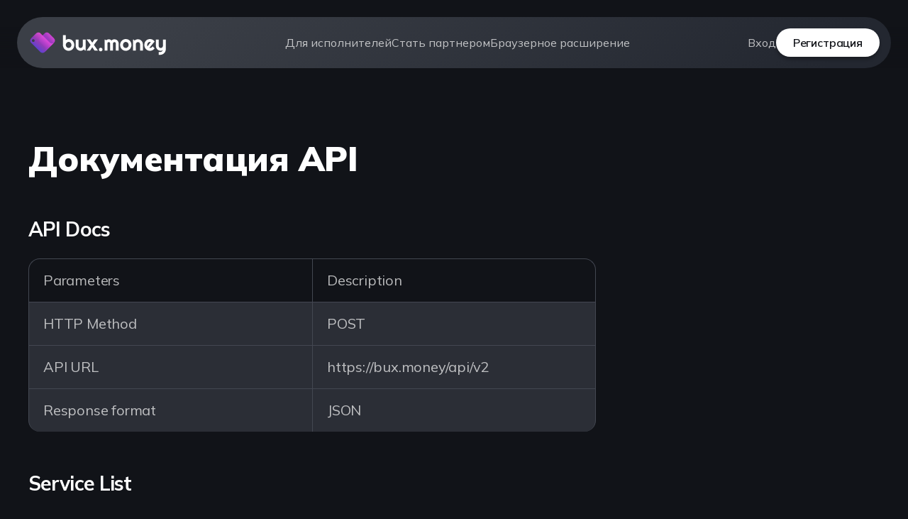

--- FILE ---
content_type: text/html; charset=UTF-8
request_url: https://bux.money/developers/v2/
body_size: 4780
content:
<!DOCTYPE html>
<html lang="en">
<head>
    <meta charset="utf-8"/>
    <title>API</title>
    <meta name="viewport" content="width=device-width, initial-scale=1, shrink-to-fit=no"/>
    <link rel="icon" href="/assets/media/logos/favicon.ico">

    <link rel="stylesheet" type="text/css" href="/assets/css/style-lend-new.css?v=81"/>
<body
        x-data="{ menuOpened: false }"
        class="bg-black"
        :class="{'overflow-hidden': menuOpened}"
>

<script src="/assets/js/pages/lang.js?ver=81"></script>
<script type="text/javascript">
    var language = 'ru';
    lang.init([]);
</script>

<script async src="https://www.googletagmanager.com/gtag/js?id=G-SYT44ETTFS"></script>
<script>
    window.dataLayer = window.dataLayer || [];
    function gtag(){dataLayer.push(arguments);}
    gtag('js', new Date());

    gtag('config', 'G-SYT44ETTFS');
</script>
<!-- Yandex.Metrika counter -->
<script type="text/javascript" >
    (function(m,e,t,r,i,k,a){m[i]=m[i]||function(){(m[i].a=m[i].a||[]).push(arguments)};
        m[i].l=1*new Date();k=e.createElement(t),a=e.getElementsByTagName(t)[0],k.async=1,k.src=r,a.parentNode.insertBefore(k,a)})
    (window, document, "script", "https://mc.yandex.ru/metrika/tag.js", "ym");

    ym(75621388, "init", {
        clickmap:true,
        trackLinks:true,
        accurateTrackBounce:true,
        webvisor:true
    });
</script>
<noscript><div><img src="https://mc.yandex.ru/watch/75621388" style="position:absolute; left:-9999px;" alt="" /></div></noscript>
<script src="//code.jivo.ru/widget/kykNfZlKYH" async></script>
<script type="text/javascript">

    function jivo_onLoadCallback() {

            }
</script>
<div class="bg-header-black fixed left-0 top-0 z-40 w-full p-[24px] !pb-0 max-desktop:px-[16px] max-desktop:py-[16px]"
>
    <header class="flex w-full items-center justify-between rounded-[76px] bg-nav-gradient p-[16px]  max-desktop:px-[24px] max-desktop:py-[8px]">
        <a href="/">
            <img width="158"
                    height="32"
                    src="/assets/media/landing/layout/logo-mobile.svg"
                    class="desktop:hidden"
                    alt=""
            />

            <img width="197"
                    height="40"
                    src="/assets/media/landing/layout/logo-desktop.svg"
                    class="max-desktop:hidden"
                    alt=""
            />
        </a>

        <nav class="max-desktop:hidden">
            <ul class="flex items-center gap-[32px]">
                <li>
                    <a class="opacity-70 transition duration-300 hover:opacity-100 text-white"
                            href="/earn/">
                        Для исполнителей                    </a>
                </li>
                <li>
                    <a class="opacity-70 transition duration-300 hover:opacity-100 text-white"
                            href="/whitelabel/">
                        Стать партнером                    </a>
                </li>
                <li>
                    <a class="text-white opacity-70 transition duration-300 hover:opacity-100"
                            href="/extention/"
                            target="_blank">
                        Браузерное расширение                    </a>
                </li>
            </ul>
        </nav>

        <div class="flex items-center gap-[24px] max-desktop:hidden">
                            <a class="text-white opacity-70 transition duration-300 hover:opacity-100"
                        href="/signin/">
                    Вход                </a>
                <a class="button-sm button-white shadow-button" href="/signup/">
                    Регистрация                </a>
            
        </div>

        <button class="ml-auto outline-0 desktop:hidden"
                @click="menuOpened = true">
            <img src="/assets/media/landing/icons/24x24/burger.svg" alt="" width="24" height="16" />
        </button>
    </header>
</div>
<aside x-cloak
        :class="{'pointer-events-none opacity-0': !menuOpened}"
        class="fixed inset-0 z-50 h-full w-full bg-black bg-opacity-80 p-[16px]" @click.self="menuOpened = false"
>
    <div class="mx-auto max-w-[500px] rounded-[24px] bg-burger-menu-gradient p-[24px]">
        <div class="flex justify-between">
            <a href="/">
                <img src="/assets/media/landing/layout/logo-icon.svg" alt="" />
            </a>

            <button class="outline-0" @click="menuOpened = false">
                <img src="/assets/media/landing/icons/24x24/close.svg" alt="" />
            </button>
        </div>

        <div class="mt-[34px] flex flex-col space-y-[24px] text-white">
            <a href="/earn/" class="text-body-3">Для исполнителей</a>
            <a href="/whitelabel/" class="text-body-3">Стать партнером</a>
            <a href="/extension/" class="text-body-3">Браузерное расширение</a>
        </div>

        <div class="mt-[48px] space-y-[16px]">
            <a href="/signup/"
                    class="button-md button-violet-2 cursor-pointer rounded-[60px]">Регистрация</a>
            <a href="/signin/"
                    class="button-md button-white cursor-pointer rounded-[60px]">Вход</a>
        </div>
    </div>
</aside>
<section
        class="bg-main-gradient bg-black pb-[180px] pt-[196px] max-desktop:pb-[120px] max-desktop:pt-[124px]"
>
    <div class="container">

        
        <h1 class="text-h2 text-white max-desktop:text-h2-sm">
            Документация API
        </h1>

        <div class="mt-[56px]">
            <h3 class="text-h3 text-white">API Docs</h3>

            <table
                    class="mt-[24px] w-full max-w-[800px] table-fixed border-separate border-spacing-0"
            >
                <tr class="group">
                    <td
                            class="border-l border-t border-table-border px-[20px] py-[16px] last:border-r group-first:first:rounded-tl-[16px] group-first:last:rounded-tr-[16px] group-last:first:rounded-bl-[16px] group-last:last:rounded-br-[16px]"
                    >
                        <div class="text-body-2 text-white opacity-70">Parameters</div>
                    </td>
                    <td
                            class="border-l border-t border-table-border px-[20px] py-[16px] last:border-r group-first:first:rounded-tl-[16px] group-first:last:rounded-tr-[16px] group-last:first:rounded-bl-[16px] group-last:last:rounded-br-[16px]"
                    >
                        <div class="text-body-2 text-white opacity-70">Description</div>
                    </td>
                </tr>
                <tr class="group">
                    <td
                            class="border-l border-t border-table-border bg-table-bg px-[20px] py-[16px] last:border-r group-first:first:rounded-tl-[16px] group-first:last:rounded-tr-[16px] group-last:first:rounded-bl-[16px] group-last:last:rounded-br-[16px]"
                    >
                        <div class="text-body-2 text-white opacity-70">HTTP Method</div>
                    </td>
                    <td
                            class="border-l border-t border-table-border bg-table-bg px-[20px] py-[16px] last:border-r group-first:first:rounded-tl-[16px] group-first:last:rounded-tr-[16px] group-last:first:rounded-bl-[16px] group-last:last:rounded-br-[16px]"
                    >
                        <div class="text-body-2 text-white opacity-70">POST</div>
                    </td>
                </tr>
                <tr class="group">
                    <td
                            class="border-l border-t border-table-border bg-table-bg px-[20px] py-[16px] last:border-r group-first:first:rounded-tl-[16px] group-first:last:rounded-tr-[16px] group-last:first:rounded-bl-[16px] group-last:last:rounded-br-[16px]"
                    >
                        <div class="text-body-2 text-white opacity-70">API URL</div>
                    </td>
                    <td
                            class="border-l border-t border-table-border bg-table-bg px-[20px] py-[16px] last:border-r group-first:first:rounded-tl-[16px] group-first:last:rounded-tr-[16px] group-last:first:rounded-bl-[16px] group-last:last:rounded-br-[16px]"
                    >
                        <div class="text-body-2 text-white opacity-70">
                            https://bux.money/api/v2
                        </div>
                    </td>
                </tr>
                <tr class="group">
                    <td
                            class="border-l border-t border-table-border bg-table-bg px-[20px] py-[16px] last:border-r group-first:first:rounded-tl-[16px] group-first:last:rounded-tr-[16px] group-last:first:rounded-bl-[16px] group-last:last:rounded-br-[16px]"
                    >
                        <div class="text-body-2 text-white opacity-70">
                            Response format
                        </div>
                    </td>
                    <td
                            class="border-l border-t border-table-border bg-table-bg px-[20px] py-[16px] last:border-r group-first:first:rounded-tl-[16px] group-first:last:rounded-tr-[16px] group-last:first:rounded-bl-[16px] group-last:last:rounded-br-[16px]"
                    >
                        <div class="text-body-2 text-white opacity-70">JSON</div>
                    </td>
                </tr>
            </table>
        </div>

        <div class="mt-[56px]">
            <h3 class="text-h3 text-white">Service List</h3>

            <table
                    class="mt-[24px] w-full max-w-[800px] table-fixed border-separate border-spacing-0"
            >
                <tr class="group">
                    <td
                            class="border-l border-t border-table-border px-[20px] py-[16px] last:border-r group-first:first:rounded-tl-[16px] group-first:last:rounded-tr-[16px] group-last:first:rounded-bl-[16px] group-last:last:rounded-br-[16px]"
                    >
                        <div class="text-body-2 text-white opacity-70">Parameters</div>
                    </td>
                    <td
                            class="border-l border-t border-table-border px-[20px] py-[16px] last:border-r group-first:first:rounded-tl-[16px] group-first:last:rounded-tr-[16px] group-last:first:rounded-bl-[16px] group-last:last:rounded-br-[16px]"
                    >
                        <div class="text-body-2 text-white opacity-70">Description</div>
                    </td>
                </tr>
                <tr class="group">
                    <td
                            class="border-l border-t border-table-border bg-table-bg px-[20px] py-[16px] last:border-r group-first:first:rounded-tl-[16px] group-first:last:rounded-tr-[16px] group-last:first:rounded-bl-[16px] group-last:last:rounded-br-[16px]"
                    >
                        <div class="text-body-2 text-white opacity-70">key</div>
                    </td>
                    <td
                            class="border-l border-t border-table-border bg-table-bg px-[20px] py-[16px] last:border-r group-first:first:rounded-tl-[16px] group-first:last:rounded-tr-[16px] group-last:first:rounded-bl-[16px] group-last:last:rounded-br-[16px]"
                    >
                        <div class="text-body-2 text-white opacity-70">
                            Your API key
                        </div>
                    </td>
                </tr>
                <tr class="group">
                    <td
                            class="border-l border-t border-table-border bg-table-bg px-[20px] py-[16px] last:border-r group-first:first:rounded-tl-[16px] group-first:last:rounded-tr-[16px] group-last:first:rounded-bl-[16px] group-last:last:rounded-br-[16px]"
                    >
                        <div class="text-body-2 text-white opacity-70">action</div>
                    </td>
                    <td
                            class="border-l border-t border-table-border bg-table-bg px-[20px] py-[16px] last:border-r group-first:first:rounded-tl-[16px] group-first:last:rounded-tr-[16px] group-last:first:rounded-bl-[16px] group-last:last:rounded-br-[16px]"
                    >
                        <div class="text-body-2 text-white opacity-70">services</div>
                    </td>
                </tr>
            </table>

            <div class="mt-[56px]">
                <h3 class="text-h3 text-white">Example response</h3>

                <pre
                        class="mt-[26px] w-full max-w-[800px] rounded-[16px] border border-table-border border-table-border bg-table-bg px-[20px] py-[16px] text-body-4 text-white text-opacity-75"
                >
[
    {
        "service": 1,
        "name": "Followers",
        "type": "Default",
        "category": "First Category",
        "rate": "0.90",
        "min": "50",
        "max": "10000",
        "refill": true,
        "cancel": true
    },
    {
        "service": 2,
        "name": "Comments",
        "type": "Custom Comments",
        "category": "Second Category",
        "rate": "8",
        "min": "10",
        "max": "1500",
        "refill": false,
        "cancel": true
    }
]</pre
                >
            </div>
        </div>

        <div class="mt-[56px]">
            <h3 class="text-h3 text-white">Add order</h3>

            <table
                    class="mt-[24px] w-full max-w-[800px] table-fixed border-separate border-spacing-0"
            >
                <tr class="group">
                    <td
                            class="border-l border-t border-table-border px-[20px] py-[16px] last:border-r group-first:first:rounded-tl-[16px] group-first:last:rounded-tr-[16px] group-last:first:rounded-bl-[16px] group-last:last:rounded-br-[16px]"
                    >
                        <div class="text-body-2 text-white opacity-70">Parameters</div>
                    </td>
                    <td
                            class="border-l border-t border-table-border px-[20px] py-[16px] last:border-r group-first:first:rounded-tl-[16px] group-first:last:rounded-tr-[16px] group-last:first:rounded-bl-[16px] group-last:last:rounded-br-[16px]"
                    >
                        <div class="text-body-2 text-white opacity-70">Description</div>
                    </td>
                </tr>
                <tr class="group">
                    <td
                            class="border-l border-t border-table-border bg-table-bg px-[20px] py-[16px] last:border-r group-first:first:rounded-tl-[16px] group-first:last:rounded-tr-[16px] group-last:first:rounded-bl-[16px] group-last:last:rounded-br-[16px]"
                    >
                        <div class="text-body-2 text-white opacity-70">key</div>
                    </td>
                    <td
                            class="border-l border-t border-table-border bg-table-bg px-[20px] py-[16px] last:border-r group-first:first:rounded-tl-[16px] group-first:last:rounded-tr-[16px] group-last:first:rounded-bl-[16px] group-last:last:rounded-br-[16px]"
                    >
                        <div class="text-body-2 text-white opacity-70">
                            Your API key
                        </div>
                    </td>
                </tr>
                <tr class="group">
                    <td class="border-l border-t border-table-border bg-table-bg px-[20px] py-[16px] last:border-r group-first:first:rounded-tl-[16px] group-first:last:rounded-tr-[16px] group-last:first:rounded-bl-[16px] group-last:last:rounded-br-[16px]">
                        <div class="text-body-2 text-white opacity-70">action</div>
                    </td>
                    <td class="border-l border-t border-table-border bg-table-bg px-[20px] py-[16px] last:border-r group-first:first:rounded-tl-[16px] group-first:last:rounded-tr-[16px] group-last:first:rounded-bl-[16px] group-last:last:rounded-br-[16px]">
                        <div class="text-body-2 text-white opacity-70">add</div>
                    </td>
                </tr>
                <tr class="group">
                    <td class="border-l border-t border-table-border bg-table-bg px-[20px] py-[16px] last:border-r group-first:first:rounded-tl-[16px] group-first:last:rounded-tr-[16px] group-last:first:rounded-bl-[16px] group-last:last:rounded-br-[16px]">
                        <div class="text-body-2 text-white opacity-70">service</div>
                    </td>
                    <td class="border-l border-t border-table-border bg-table-bg px-[20px] py-[16px] last:border-r group-first:first:rounded-tl-[16px] group-first:last:rounded-tr-[16px] group-last:first:rounded-bl-[16px] group-last:last:rounded-br-[16px]">
                        <div class="text-body-2 text-white opacity-70">Service ID</div>
                    </td>
                </tr>
                <tr class="group">
                    <td class="border-l border-t border-table-border bg-table-bg px-[20px] py-[16px] last:border-r group-first:first:rounded-tl-[16px] group-first:last:rounded-tr-[16px] group-last:first:rounded-bl-[16px] group-last:last:rounded-br-[16px]">
                        <div class="text-body-2 text-white opacity-70">link</div>
                    </td>
                    <td class="border-l border-t border-table-border bg-table-bg px-[20px] py-[16px] last:border-r group-first:first:rounded-tl-[16px] group-first:last:rounded-tr-[16px] group-last:first:rounded-bl-[16px] group-last:last:rounded-br-[16px]">
                        <div class="text-body-2 text-white opacity-70">Link to page</div>
                    </td>
                </tr>
                <tr class="group">
                    <td class="border-l border-t border-table-border bg-table-bg px-[20px] py-[16px] last:border-r group-first:first:rounded-tl-[16px] group-first:last:rounded-tr-[16px] group-last:first:rounded-bl-[16px] group-last:last:rounded-br-[16px]">
                        <div class="text-body-2 text-white opacity-70">quantity</div>
                    </td>
                    <td class="border-l border-t border-table-border bg-table-bg px-[20px] py-[16px] last:border-r group-first:first:rounded-tl-[16px] group-first:last:rounded-tr-[16px] group-last:first:rounded-bl-[16px] group-last:last:rounded-br-[16px]">
                        <div class="text-body-2 text-white opacity-70">Needed quantity</div>
                    </td>
                </tr>
            </table>

            <div class="mt-[56px]">
                <h3 class="text-h3 text-white">Example response</h3>

                <pre
                        class="mt-[26px] w-full max-w-[800px] rounded-[16px] border border-table-border border-table-border bg-table-bg px-[20px] py-[16px] text-body-4 text-white text-opacity-75"
                >
{
    "order": 23501
}</pre
                >
            </div>
        </div>

        <div class="mt-[56px]">
            <h3 class="text-h3 text-white">Order status</h3>

            <table
                    class="mt-[24px] w-full max-w-[800px] table-fixed border-separate border-spacing-0"
            >
                <tr class="group">
                    <td
                            class="border-l border-t border-table-border px-[20px] py-[16px] last:border-r group-first:first:rounded-tl-[16px] group-first:last:rounded-tr-[16px] group-last:first:rounded-bl-[16px] group-last:last:rounded-br-[16px]"
                    >
                        <div class="text-body-2 text-white opacity-70">Parameters</div>
                    </td>
                    <td
                            class="border-l border-t border-table-border px-[20px] py-[16px] last:border-r group-first:first:rounded-tl-[16px] group-first:last:rounded-tr-[16px] group-last:first:rounded-bl-[16px] group-last:last:rounded-br-[16px]"
                    >
                        <div class="text-body-2 text-white opacity-70">Description</div>
                    </td>
                </tr>
                <tr class="group">
                    <td
                            class="border-l border-t border-table-border bg-table-bg px-[20px] py-[16px] last:border-r group-first:first:rounded-tl-[16px] group-first:last:rounded-tr-[16px] group-last:first:rounded-bl-[16px] group-last:last:rounded-br-[16px]"
                    >
                        <div class="text-body-2 text-white opacity-70">key</div>
                    </td>
                    <td
                            class="border-l border-t border-table-border bg-table-bg px-[20px] py-[16px] last:border-r group-first:first:rounded-tl-[16px] group-first:last:rounded-tr-[16px] group-last:first:rounded-bl-[16px] group-last:last:rounded-br-[16px]"
                    >
                        <div class="text-body-2 text-white opacity-70">
                            Your API key
                        </div>
                    </td>
                </tr>
                <tr class="group">
                    <td class="border-l border-t border-table-border bg-table-bg px-[20px] py-[16px] last:border-r group-first:first:rounded-tl-[16px] group-first:last:rounded-tr-[16px] group-last:first:rounded-bl-[16px] group-last:last:rounded-br-[16px]">
                        <div class="text-body-2 text-white opacity-70">action</div>
                    </td>
                    <td class="border-l border-t border-table-border bg-table-bg px-[20px] py-[16px] last:border-r group-first:first:rounded-tl-[16px] group-first:last:rounded-tr-[16px] group-last:first:rounded-bl-[16px] group-last:last:rounded-br-[16px]">
                        <div class="text-body-2 text-white opacity-70">status</div>
                    </td>
                </tr>
                <tr class="group">
                    <td class="border-l border-t border-table-border bg-table-bg px-[20px] py-[16px] last:border-r group-first:first:rounded-tl-[16px] group-first:last:rounded-tr-[16px] group-last:first:rounded-bl-[16px] group-last:last:rounded-br-[16px]">
                        <div class="text-body-2 text-white opacity-70">order</div>
                    </td>
                    <td class="border-l border-t border-table-border bg-table-bg px-[20px] py-[16px] last:border-r group-first:first:rounded-tl-[16px] group-first:last:rounded-tr-[16px] group-last:first:rounded-bl-[16px] group-last:last:rounded-br-[16px]">
                        <div class="text-body-2 text-white opacity-70">Order ID</div>
                    </td>
                </tr>
            </table>

            <div class="mt-[56px]">
                <h3 class="text-h3 text-white">Example response</h3>

                <pre
                        class="mt-[26px] w-full max-w-[800px] rounded-[16px] border border-table-border border-table-border bg-table-bg px-[20px] py-[16px] text-body-4 text-white text-opacity-75"
                >
{
    "charge": "0.27819",
    "start_count": "3572",
    "status": "Partial",
    "remains": "157",
    "currency": "USD"
}</pre
                >
            </div>
        </div>

        <div class="mt-[56px]">
            <h3 class="text-h3 text-white">User balance</h3>

            <table
                    class="mt-[24px] w-full max-w-[800px] table-fixed border-separate border-spacing-0"
            >
                <tr class="group">
                    <td
                            class="border-l border-t border-table-border px-[20px] py-[16px] last:border-r group-first:first:rounded-tl-[16px] group-first:last:rounded-tr-[16px] group-last:first:rounded-bl-[16px] group-last:last:rounded-br-[16px]"
                    >
                        <div class="text-body-2 text-white opacity-70">Parameters</div>
                    </td>
                    <td
                            class="border-l border-t border-table-border px-[20px] py-[16px] last:border-r group-first:first:rounded-tl-[16px] group-first:last:rounded-tr-[16px] group-last:first:rounded-bl-[16px] group-last:last:rounded-br-[16px]"
                    >
                        <div class="text-body-2 text-white opacity-70">Description</div>
                    </td>
                </tr>
                <tr class="group">
                    <td
                            class="border-l border-t border-table-border bg-table-bg px-[20px] py-[16px] last:border-r group-first:first:rounded-tl-[16px] group-first:last:rounded-tr-[16px] group-last:first:rounded-bl-[16px] group-last:last:rounded-br-[16px]"
                    >
                        <div class="text-body-2 text-white opacity-70">key</div>
                    </td>
                    <td
                            class="border-l border-t border-table-border bg-table-bg px-[20px] py-[16px] last:border-r group-first:first:rounded-tl-[16px] group-first:last:rounded-tr-[16px] group-last:first:rounded-bl-[16px] group-last:last:rounded-br-[16px]"
                    >
                        <div class="text-body-2 text-white opacity-70">
                            Your API key
                        </div>
                    </td>
                </tr>
                <tr class="group">
                    <td class="border-l border-t border-table-border bg-table-bg px-[20px] py-[16px] last:border-r group-first:first:rounded-tl-[16px] group-first:last:rounded-tr-[16px] group-last:first:rounded-bl-[16px] group-last:last:rounded-br-[16px]">
                        <div class="text-body-2 text-white opacity-70">action</div>
                    </td>
                    <td class="border-l border-t border-table-border bg-table-bg px-[20px] py-[16px] last:border-r group-first:first:rounded-tl-[16px] group-first:last:rounded-tr-[16px] group-last:first:rounded-bl-[16px] group-last:last:rounded-br-[16px]">
                        <div class="text-body-2 text-white opacity-70">balance</div>
                    </td>
                </tr>

            </table>

            <div class="mt-[56px]">
                <h3 class="text-h3 text-white">Example response</h3>

                <pre
                        class="mt-[26px] w-full max-w-[800px] rounded-[16px] border border-table-border border-table-border bg-table-bg px-[20px] py-[16px] text-body-4 text-white text-opacity-75"
                >
{
    "balance": "100.84292",
    "currency": "RUB"
}</pre
                >
            </div>
        </div>


    </div>
</section>


<footer class="flex items-center p-[24px] text-body-3 max-desktop:flex-col-reverse max-desktop:text-[14px] max-desktop:text-[14px] font-inter justify-around">
    <div class="text-gray-2 max-desktop:mt-[40px]">
        © 2021—2026 bux.money
    </div>

    <div class="flex flex-row max-desktop:flex-col">
        <a class="text-gray-2 transition duration-300 hover:text-white"
           href="/policy/">Политика конфиденциальности</a>
        <a class="text-gray-2 transition duration-300 hover:text-white max-desktop:mt-[16px] desktop:ml-[32px]"
           href="/privacy/">Пользовательское соглашение</a>
    </div>

    <div
            x-data="{
            open: false,
            toggle() {
                if (this.open) {
                    return this.close()
                }
                this.$refs.button.focus()
                this.open = true
            },
            close(focusAfter) {
                if (! this.open) return
                this.open = false
                focusAfter && focusAfter.focus()
            }
        }"
            x-on:keydown.escape.prevent.stop="close($refs.button)"
            x-on:focusin.window="! $refs.panel.contains($event.target) && close()"
            x-id="['dropdown-button']"
            class="relative text-gray-1 max-desktop:mb-[40px]"
    >



        <!-- Panel -->
        <div class="absolute left-0 p-[24px] bottom-[24px] mb-[13px] w-[240px] rounded-md shadow-md bg-language shadow-language flex flex-col items-start gap-[16px]"
             x-ref="panel"
             x-show="open"
             x-transition.origin.bottom.left
             x-on:click.outside="close($refs.button)"
             :id="$id('dropdown-button')"
             style="display: none;">
            <a href="#" data-lang="ru" class="transition duration-300 hover:text-white">Русский</a>
            <a href="#" data-lang="en" class="transition duration-300 hover:text-white">English</a>
        </div>

        <script>
            document.querySelectorAll('[data-lang]').forEach((item) => {
                item.onclick = function (e) {
                    e.preventDefault();
                    document.cookie = `language=${this.dataset.lang}; path=/; max-age=315360000`;
                    location.reload();
                }
            });
        </script>

        <button
                x-ref="button"
                x-on:click="toggle()"
                :aria-expanded="open"
                :aria-controls="$id('dropdown-button')"
                type="button"
                class="flex items-center gap-2 bg-transparent px-5 py-2.5 rounded-md shadow h-[24px] lang-btn"
        >
            <svg width="22" height="22" viewBox="0 0 22 22" fill="none" xmlns="http://www.w3.org/2000/svg">
                <path fill-rule="evenodd" clip-rule="evenodd" d="M6.019 10H2.05493C2.42561 6.64677 4.6385 3.84877 7.65909 2.64049C7.50959 2.93083 7.371 3.23779 7.2431 3.55754C6.55341 5.28175 6.11321 7.53283 6.019 10ZM6.019 12H2.05493C2.42561 15.3532 4.6385 18.1512 7.65909 19.3595C7.50959 19.0692 7.371 18.7622 7.2431 18.4425C6.55341 16.7182 6.11321 14.4672 6.019 12ZM14.3409 19.3595C14.4904 19.0692 14.629 18.7622 14.7569 18.4425C15.4466 16.7182 15.8868 14.4672 15.981 12H19.9451C19.5744 15.3532 17.3615 18.1512 14.3409 19.3595ZM13.9794 12C13.8861 14.2565 13.4813 16.2463 12.9 17.6997C12.5659 18.5348 12.1932 19.1435 11.8304 19.527C11.4697 19.9085 11.1887 20 11 20C10.8113 20 10.5303 19.9085 10.1696 19.527C9.80683 19.1435 9.43409 18.5348 9.10005 17.6997C8.51869 16.2463 8.11393 14.2565 8.02056 12H13.9794ZM13.9794 10H8.02056C8.11393 7.74349 8.51869 5.75372 9.10005 4.30032C9.43409 3.46523 9.80683 2.85653 10.1696 2.47296C10.5303 2.0915 10.8113 2 11 2C11.1887 2 11.4697 2.0915 11.8304 2.47296C12.1932 2.85653 12.5659 3.46523 12.9 4.30032C13.4813 5.75372 13.8861 7.74349 13.9794 10ZM15.981 10H19.9451C19.5744 6.64677 17.3615 3.84877 14.3409 2.64049C14.4904 2.93083 14.629 3.23779 14.7569 3.55754C15.4466 5.28175 15.8868 7.53283 15.981 10ZM11 0C4.92487 0 0 4.92487 0 11C0 17.0751 4.92487 22 11 22C17.0751 22 22 17.0751 22 11C22 4.92487 17.0751 0 11 0Z" fill="#7F8297"/>
            </svg>

            <span class="ml-[9px]">
                Русский            </span>

            <svg width="12" height="7" viewBox="0 0 12 7" fill="none" xmlns="http://www.w3.org/2000/svg">
                <path fill-rule="evenodd" clip-rule="evenodd" d="M11.2071 0.292893C11.5976 0.683418 11.5976 1.31658 11.2071 1.70711L6.70711 6.20711C6.31658 6.59763 5.68342 6.59763 5.29289 6.20711L0.792893 1.70711C0.402369 1.31658 0.402369 0.683417 0.792893 0.292893C1.18342 -0.0976315 1.81658 -0.0976315 2.20711 0.292893L6 4.08579L9.79289 0.292893C10.1834 -0.0976309 10.8166 -0.097631 11.2071 0.292893Z" fill="#7F8297"/>
            </svg>
        </button>
    </div>
</footer>
<script src="/assets/js/landing-new.js"></script>
<script src="/assets/js/pages/custom/developers/v2/developersV2.js?ver=1765557671382"></script>

</body>
</head>

<!--end::Body-->
</html>


--- FILE ---
content_type: image/svg+xml
request_url: https://bux.money/assets/media/landing/layout/logo-desktop.svg
body_size: 5224
content:
<svg width="197" height="40" viewBox="0 0 197 40" fill="none" xmlns="http://www.w3.org/2000/svg">
    <path d="M64.6845 23.3002C64.6845 24.5255 64.4755 25.6438 64.0573 26.6552C63.6391 27.6665 63.0703 28.5369 62.3506 29.2662C61.631 29.9858 60.785 30.545 59.8125 30.9437C58.8498 31.3424 57.8141 31.5418 56.7056 31.5418C55.6067 31.5418 54.571 31.3376 53.5986 30.9291C52.6358 30.5207 51.7898 29.9518 51.0605 29.2225C50.3408 28.4931 49.772 27.6276 49.3538 26.626C48.9356 25.6147 48.7266 24.5061 48.7266 23.3002V9.41357H52.7234V16.707C52.9373 16.4347 53.195 16.1916 53.4965 15.9776C53.8076 15.7637 54.1383 15.5887 54.4884 15.4525C54.8482 15.3164 55.2177 15.2143 55.597 15.1462C55.9762 15.0684 56.3457 15.0295 56.7056 15.0295C57.8141 15.0295 58.8498 15.2386 59.8125 15.6567C60.785 16.0652 61.631 16.6389 62.3506 17.378C63.0703 18.117 63.6391 18.9922 64.0573 20.0036C64.4755 21.0052 64.6845 22.1041 64.6845 23.3002ZM60.6732 23.3002C60.6732 22.6973 60.5662 22.1381 60.3523 21.6227C60.148 21.0976 59.866 20.6454 59.5062 20.2662C59.1464 19.8869 58.7234 19.5903 58.2372 19.3764C57.7607 19.1624 57.2501 19.0555 56.7056 19.0555C56.161 19.0555 55.6456 19.177 55.1593 19.4201C54.6828 19.6535 54.2647 19.9696 53.9049 20.3683C53.5451 20.7573 53.2631 21.2094 53.0588 21.7248C52.8546 22.2305 52.7525 22.7556 52.7525 23.3002C52.7525 23.9031 52.8546 24.4623 53.0588 24.9777C53.2631 25.4931 53.5451 25.9404 53.9049 26.3197C54.2647 26.699 54.6828 27.0004 55.1593 27.2241C55.6456 27.438 56.161 27.545 56.7056 27.545C57.2501 27.545 57.7607 27.438 58.2372 27.2241C58.7234 27.0004 59.1464 26.699 59.5062 26.3197C59.866 25.9404 60.148 25.4931 60.3523 24.9777C60.5662 24.4623 60.6732 23.9031 60.6732 23.3002Z" fill="white"/>
    <path d="M78.3816 29.4267C78.0606 29.7184 77.7154 29.9956 77.3459 30.2581C76.9861 30.511 76.6068 30.7346 76.2081 30.9291C75.8094 31.1139 75.3961 31.2598 74.9682 31.3667C74.5501 31.4834 74.1222 31.5418 73.6846 31.5418C72.7219 31.5418 71.8175 31.3716 70.9715 31.0312C70.1254 30.6909 69.3815 30.2095 68.7397 29.5871C68.1076 28.955 67.6068 28.1917 67.2372 27.297C66.8774 26.3926 66.6975 25.3813 66.6975 24.263V15.6276H70.6651V24.263C70.6651 24.7881 70.7429 25.2597 70.8985 25.6779C71.0638 26.0863 71.2826 26.4315 71.5549 26.7135C71.8272 26.9956 72.1433 27.2095 72.5031 27.3554C72.8726 27.5012 73.2664 27.5742 73.6846 27.5742C74.093 27.5742 74.4772 27.4818 74.837 27.297C75.2065 27.1025 75.5274 26.8497 75.7997 26.5385C76.072 26.2273 76.2859 25.8772 76.4415 25.4882C76.5971 25.0895 76.6749 24.6811 76.6749 24.263V15.6276H80.6571V31.25H79.6944L78.3816 29.4267Z" fill="white"/>
    <path d="M98.0883 31.25H93.2164L90.1094 26.4656L86.9732 31.25H82.1012L87.8046 23.2419L82.1012 15.54H86.9732L90.1094 20.0182L93.2164 15.54H98.0883L92.3703 23.2419L98.0883 31.25Z" fill="white"/>
    <path d="M104.419 29.7622C104.419 30.1123 104.356 30.4429 104.229 30.7541C104.103 31.0555 103.928 31.3181 103.704 31.5418C103.481 31.7654 103.218 31.9405 102.917 32.0669C102.615 32.203 102.289 32.2711 101.939 32.2711C101.599 32.2711 101.273 32.203 100.962 32.0669C100.66 31.9405 100.393 31.7654 100.16 31.5418C99.936 31.3181 99.7561 31.0555 99.62 30.7541C99.4935 30.4429 99.4303 30.1123 99.4303 29.7622C99.4303 29.4218 99.4935 29.1009 99.62 28.7995C99.7561 28.498 99.936 28.2354 100.16 28.0118C100.393 27.7881 100.66 27.6131 100.962 27.4866C101.273 27.3505 101.599 27.2824 101.939 27.2824C102.289 27.2824 102.615 27.3505 102.917 27.4866C103.218 27.6131 103.481 27.7881 103.704 28.0118C103.928 28.2354 104.103 28.498 104.229 28.7995C104.356 29.1009 104.419 29.4218 104.419 29.7622Z" fill="white"/>
    <path d="M127.262 31.25H123.294V21.331C123.294 21.0587 123.241 20.801 123.134 20.5579C123.037 20.3148 122.896 20.1008 122.711 19.9161C122.526 19.7313 122.312 19.5903 122.069 19.4931C121.826 19.3861 121.568 19.3326 121.296 19.3326C121.024 19.3326 120.766 19.3861 120.523 19.4931C120.289 19.5903 120.08 19.7313 119.896 19.9161C119.721 20.1008 119.58 20.3148 119.473 20.5579C119.375 20.801 119.327 21.0587 119.327 21.331V31.25H115.345V21.331C115.345 21.0587 115.291 20.801 115.184 20.5579C115.087 20.3148 114.946 20.1008 114.761 19.9161C114.576 19.7313 114.362 19.5903 114.119 19.4931C113.876 19.3861 113.618 19.3326 113.346 19.3326C113.074 19.3326 112.816 19.3861 112.573 19.4931C112.34 19.5903 112.131 19.7313 111.946 19.9161C111.771 20.1008 111.63 20.3148 111.523 20.5579C111.426 20.801 111.377 21.0587 111.377 21.331V31.25H107.395V15.6276H108.357L109.437 16.8237C109.991 16.3569 110.599 15.9971 111.26 15.7443C111.931 15.4817 112.627 15.3504 113.346 15.3504C114.075 15.3504 114.785 15.4866 115.476 15.7588C116.176 16.0311 116.789 16.5028 117.314 17.1738C117.557 16.8431 117.834 16.5611 118.145 16.3277C118.456 16.0943 118.782 15.9047 119.123 15.7588C119.473 15.613 119.832 15.5109 120.202 15.4525C120.571 15.3844 120.936 15.3504 121.296 15.3504C122.123 15.3504 122.896 15.506 123.615 15.8172C124.345 16.1284 124.977 16.5563 125.512 17.1008C126.056 17.6357 126.484 18.2678 126.795 18.9971C127.106 19.7265 127.262 20.5044 127.262 21.331V31.25Z" fill="white"/>
    <path d="M145.277 23.3002C145.277 24.4672 145.068 25.5563 144.649 26.5677C144.231 27.5693 143.662 28.4396 142.943 29.1787C142.223 29.9081 141.377 30.4867 140.405 30.9145C139.442 31.3327 138.406 31.5418 137.298 31.5418C136.199 31.5418 135.163 31.3327 134.191 30.9145C133.228 30.4867 132.382 29.9081 131.653 29.1787C130.933 28.4396 130.364 27.5693 129.946 26.5677C129.528 25.5563 129.319 24.4672 129.319 23.3002C129.319 22.1138 129.528 21.015 129.946 20.0036C130.364 18.9922 130.933 18.1219 131.653 17.3926C132.382 16.6535 133.228 16.0749 134.191 15.6567C135.163 15.2386 136.199 15.0295 137.298 15.0295C138.406 15.0295 139.442 15.2289 140.405 15.6276C141.377 16.0165 142.223 16.5757 142.943 17.305C143.662 18.0247 144.231 18.895 144.649 19.9161C145.068 20.9274 145.277 22.0555 145.277 23.3002ZM141.265 23.3002C141.265 22.6584 141.158 22.0798 140.944 21.5644C140.74 21.0393 140.458 20.5919 140.098 20.2224C139.739 19.8431 139.316 19.5563 138.829 19.3618C138.353 19.1576 137.842 19.0555 137.298 19.0555C136.753 19.0555 136.238 19.1576 135.752 19.3618C135.275 19.5563 134.857 19.8431 134.497 20.2224C134.147 20.5919 133.87 21.0393 133.666 21.5644C133.461 22.0798 133.359 22.6584 133.359 23.3002C133.359 23.9031 133.461 24.4623 133.666 24.9777C133.87 25.4931 134.147 25.9404 134.497 26.3197C134.857 26.699 135.275 27.0004 135.752 27.2241C136.238 27.438 136.753 27.545 137.298 27.545C137.842 27.545 138.353 27.4429 138.829 27.2387C139.316 27.0344 139.739 26.7476 140.098 26.378C140.458 26.0085 140.74 25.5612 140.944 25.0361C141.158 24.5109 141.265 23.9323 141.265 23.3002Z" fill="white"/>
    <path d="M151.462 31.25H147.479V15.6276H148.442L149.755 17.1446C150.397 16.5611 151.121 16.1138 151.928 15.8026C152.745 15.4817 153.596 15.3212 154.481 15.3212C155.434 15.3212 156.333 15.506 157.18 15.8755C158.026 16.2353 158.765 16.7362 159.397 17.378C160.029 18.0101 160.525 18.754 160.885 19.6098C161.254 20.4558 161.439 21.3602 161.439 22.3229V31.25H157.457V22.3229C157.457 21.9145 157.379 21.5304 157.223 21.1705C157.068 20.801 156.854 20.4801 156.581 20.2078C156.309 19.9355 155.993 19.7216 155.633 19.566C155.274 19.4104 154.889 19.3326 154.481 19.3326C154.063 19.3326 153.669 19.4104 153.299 19.566C152.93 19.7216 152.609 19.9355 152.337 20.2078C152.064 20.4801 151.85 20.801 151.695 21.1705C151.539 21.5304 151.462 21.9145 151.462 22.3229V31.25Z" fill="white"/>
    <path d="M170.497 27.4283C170.653 27.4769 170.808 27.511 170.964 27.5304C171.12 27.5401 171.275 27.545 171.431 27.545C171.82 27.545 172.194 27.4915 172.554 27.3845C172.914 27.2776 173.249 27.1268 173.561 26.9323C173.881 26.7281 174.163 26.485 174.407 26.203C174.659 25.9113 174.864 25.5904 175.019 25.2403L177.937 28.1722C177.567 28.6973 177.139 29.169 176.653 29.5871C176.176 30.0053 175.656 30.3602 175.092 30.652C174.538 30.9437 173.95 31.1625 173.327 31.3084C172.714 31.464 172.082 31.5418 171.431 31.5418C170.332 31.5418 169.296 31.3376 168.324 30.9291C167.361 30.5207 166.515 29.9518 165.786 29.2225C165.066 28.4931 164.497 27.6276 164.079 26.626C163.661 25.6147 163.452 24.5061 163.452 23.3002C163.452 22.0652 163.661 20.9372 164.079 19.9161C164.497 18.895 165.066 18.0247 165.786 17.305C166.515 16.5854 167.361 16.0263 168.324 15.6276C169.296 15.2289 170.332 15.0295 171.431 15.0295C172.082 15.0295 172.719 15.1073 173.342 15.2629C173.964 15.4185 174.552 15.6421 175.107 15.9339C175.671 16.2256 176.196 16.5854 176.682 17.0133C177.168 17.4315 177.596 17.9031 177.966 18.4282L170.497 27.4283ZM172.539 19.2159C172.355 19.1478 172.17 19.1041 171.985 19.0846C171.81 19.0652 171.625 19.0555 171.431 19.0555C170.886 19.0555 170.371 19.1576 169.885 19.3618C169.408 19.5563 168.99 19.8383 168.63 20.2078C168.28 20.5774 168.003 21.0247 167.799 21.5498C167.595 22.0652 167.492 22.6487 167.492 23.3002C167.492 23.4461 167.497 23.6114 167.507 23.7962C167.526 23.9809 167.551 24.1706 167.58 24.3651C167.619 24.5498 167.663 24.7297 167.711 24.9048C167.76 25.0798 167.823 25.2354 167.901 25.3716L172.539 19.2159Z" fill="white"/>
    <path d="M183.742 37.2015V33.1901L185.959 33.2193C186.348 33.2193 186.723 33.156 187.083 33.0296C187.442 32.9032 187.773 32.7282 188.074 32.5045C188.386 32.2808 188.658 32.0134 188.891 31.7022C189.125 31.4008 189.314 31.0701 189.46 30.7103C189.023 30.8951 188.575 31.0799 188.118 31.2646C187.671 31.4494 187.219 31.5418 186.762 31.5418C185.799 31.5418 184.894 31.3716 184.048 31.0312C183.202 30.6909 182.458 30.2095 181.817 29.5871C181.185 28.955 180.684 28.1917 180.314 27.297C179.954 26.3926 179.775 25.3813 179.775 24.263V15.6276H183.742V24.263C183.742 24.8173 183.82 25.3035 183.976 25.7216C184.141 26.1301 184.36 26.4753 184.632 26.7573C184.904 27.0296 185.22 27.2338 185.58 27.3699C185.95 27.5061 186.343 27.5742 186.762 27.5742C187.17 27.5742 187.554 27.4818 187.914 27.297C188.283 27.1025 188.604 26.8497 188.877 26.5385C189.149 26.2273 189.363 25.8772 189.519 25.4882C189.674 25.0895 189.752 24.6811 189.752 24.263V15.6276H193.763V29.2808C193.754 30.3797 193.54 31.4105 193.121 32.3732C192.703 33.336 192.13 34.1771 191.4 34.8967C190.681 35.6164 189.839 36.1852 188.877 36.6034C187.914 37.0216 186.883 37.2306 185.784 37.2306L183.742 37.2015Z" fill="white"/>
    <path d="M23.664 32.6949L23.6843 32.7152L36.2514 20.1561C37.8844 18.5241 37.8844 15.878 36.2514 14.246L28.859 6.85831C27.2259 5.22627 24.5782 5.22627 22.9451 6.85831L16.2919 13.5072C14.6589 15.1393 14.6589 17.7853 16.2919 19.4174L23.4995 26.6204L23.4945 26.6254C25.0333 28.3415 25.0898 30.9158 23.664 32.6949Z" fill="url(#paint0_linear_3006_22662)"/>
    <g filter="url(#filter0_b_3006_22662)">
        <path fill-rule="evenodd" clip-rule="evenodd" d="M23.3146 33.0846C21.4774 34.9206 18.4987 34.9206 16.6615 33.0846L3.72481 20.1561C2.09173 18.5241 2.09173 15.878 3.72481 14.246L11.1172 6.85831C12.7503 5.22627 15.398 5.22627 17.0311 6.85831L30.1525 19.9714L30.1582 19.9658C30.2156 20.0306 30.2753 20.0941 30.3373 20.1561C31.9704 21.7882 34.6182 21.7882 36.2512 20.1561L23.3146 33.0846ZM5.4805 15.8159C4.71499 16.5809 4.71499 17.8212 5.4805 18.5863C6.246 19.3513 7.48713 19.3513 8.25264 18.5863C9.01814 17.8212 9.01814 16.5809 8.25264 15.8159C7.48713 15.0509 6.246 15.0509 5.4805 15.8159Z" fill="url(#paint1_linear_3006_22662)" fill-opacity="0.92"/>
    </g>
    <g opacity="0.1" filter="url(#filter1_f_3006_22662)">
        <path d="M30.9882 21.763L15.96 7.0708L15.4373 7.52789L30.3348 22.3507L30.9882 21.763Z" fill="#F378ED"/>
    </g>
    <g opacity="0.2" filter="url(#filter2_f_3006_22662)">
        <path d="M36.2154 14.8365L28.0067 6.54858L27.7212 6.80643L35.8585 15.168L36.2154 14.8365Z" fill="#F378ED"/>
    </g>
    <defs>
        <filter id="filter0_b_3006_22662" x="-6.89428" y="-3.76" width="52.5398" height="47.6159" filterUnits="userSpaceOnUse" color-interpolation-filters="sRGB">
            <feFlood flood-opacity="0" result="BackgroundImageFix"/>
            <feGaussianBlur in="BackgroundImageFix" stdDeviation="4.69714"/>
            <feComposite in2="SourceAlpha" operator="in" result="effect1_backgroundBlur_3006_22662"/>
            <feBlend mode="normal" in="SourceGraphic" in2="effect1_backgroundBlur_3006_22662" result="shape"/>
        </filter>
        <filter id="filter1_f_3006_22662" x="10.427" y="2.06052" width="25.5716" height="25.3003" filterUnits="userSpaceOnUse" color-interpolation-filters="sRGB">
            <feFlood flood-opacity="0" result="BackgroundImageFix"/>
            <feBlend mode="normal" in="SourceGraphic" in2="BackgroundImageFix" result="shape"/>
            <feGaussianBlur stdDeviation="2.50514" result="effect1_foregroundBlur_3006_22662"/>
        </filter>
        <filter id="filter2_f_3006_22662" x="22.7109" y="1.5383" width="18.5147" height="18.6399" filterUnits="userSpaceOnUse" color-interpolation-filters="sRGB">
            <feFlood flood-opacity="0" result="BackgroundImageFix"/>
            <feBlend mode="normal" in="SourceGraphic" in2="BackgroundImageFix" result="shape"/>
            <feGaussianBlur stdDeviation="2.50514" result="effect1_foregroundBlur_3006_22662"/>
        </filter>
        <linearGradient id="paint0_linear_3006_22662" x1="28.244" y1="39.3283" x2="47.8594" y2="21.7732" gradientUnits="userSpaceOnUse">
            <stop stop-color="#4A36D3"/>
            <stop stop-color="#7040D4"/>
            <stop offset="0.632501" stop-color="#9F3BBF"/>
            <stop offset="1" stop-color="#F04DE0"/>
        </linearGradient>
        <linearGradient id="paint1_linear_3006_22662" x1="3.28409" y1="34.4962" x2="23.4312" y2="11.3756" gradientUnits="userSpaceOnUse">
            <stop stop-color="#26B1FF"/>
            <stop offset="0.265454" stop-color="#5743DF"/>
            <stop offset="0.644849" stop-color="#9F3BBF"/>
            <stop offset="1" stop-color="#F04DE0"/>
        </linearGradient>
    </defs>
</svg>


--- FILE ---
content_type: image/svg+xml
request_url: https://bux.money/assets/media/landing/icons/24x24/burger.svg
body_size: 293
content:
<svg width="24" height="16" viewBox="0 0 24 16" fill="none" xmlns="http://www.w3.org/2000/svg">
    <rect width="24" height="2" rx="1" fill="white"/>
    <rect y="7" width="24" height="2" rx="1" fill="white"/>
    <rect y="14" width="24" height="2" rx="1" fill="white"/>
</svg>


--- FILE ---
content_type: application/javascript; charset=utf-8
request_url: https://bux.money/assets/js/landing-new.js
body_size: 110796
content:
/*! jQuery v3.5.1 | (c) JS Foundation and other contributors | jquery.org/license */
!function(e,t){"use strict";"object"==typeof module&&"object"==typeof module.exports?module.exports=e.document?t(e,!0):function(e){if(!e.document)throw new Error("jQuery requires a window with a document");return t(e)}:t(e)}("undefined"!=typeof window?window:this,(function(e,t){"use strict";var n=[],i=Object.getPrototypeOf,r=n.slice,o=n.flat?function(e){return n.flat.call(e)}:function(e){return n.concat.apply([],e)},s=n.push,a=n.indexOf,l={},u=l.toString,c=l.hasOwnProperty,d=c.toString,p=d.call(Object),f={},h=function(e){return"function"==typeof e&&"number"!=typeof e.nodeType},g=function(e){return null!=e&&e===e.window},v=e.document,m={type:!0,src:!0,nonce:!0,noModule:!0};function y(e,t,n){var i,r,o=(n=n||v).createElement("script");if(o.text=e,t)for(i in m)(r=t[i]||t.getAttribute&&t.getAttribute(i))&&o.setAttribute(i,r);n.head.appendChild(o).parentNode.removeChild(o)}function b(e){return null==e?e+"":"object"==typeof e||"function"==typeof e?l[u.call(e)]||"object":typeof e}var _="3.5.1",w=function(e,t){return new w.fn.init(e,t)};function x(e){var t=!!e&&"length"in e&&e.length,n=b(e);return!h(e)&&!g(e)&&("array"===n||0===t||"number"==typeof t&&0<t&&t-1 in e)}w.fn=w.prototype={jquery:_,constructor:w,length:0,toArray:function(){return r.call(this)},get:function(e){return null==e?r.call(this):e<0?this[e+this.length]:this[e]},pushStack:function(e){var t=w.merge(this.constructor(),e);return t.prevObject=this,t},each:function(e){return w.each(this,e)},map:function(e){return this.pushStack(w.map(this,(function(t,n){return e.call(t,n,t)})))},slice:function(){return this.pushStack(r.apply(this,arguments))},first:function(){return this.eq(0)},last:function(){return this.eq(-1)},even:function(){return this.pushStack(w.grep(this,(function(e,t){return(t+1)%2})))},odd:function(){return this.pushStack(w.grep(this,(function(e,t){return t%2})))},eq:function(e){var t=this.length,n=+e+(e<0?t:0);return this.pushStack(0<=n&&n<t?[this[n]]:[])},end:function(){return this.prevObject||this.constructor()},push:s,sort:n.sort,splice:n.splice},w.extend=w.fn.extend=function(){var e,t,n,i,r,o,s=arguments[0]||{},a=1,l=arguments.length,u=!1;for("boolean"==typeof s&&(u=s,s=arguments[a]||{},a++),"object"==typeof s||h(s)||(s={}),a===l&&(s=this,a--);a<l;a++)if(null!=(e=arguments[a]))for(t in e)i=e[t],"__proto__"!==t&&s!==i&&(u&&i&&(w.isPlainObject(i)||(r=Array.isArray(i)))?(n=s[t],o=r&&!Array.isArray(n)?[]:r||w.isPlainObject(n)?n:{},r=!1,s[t]=w.extend(u,o,i)):void 0!==i&&(s[t]=i));return s},w.extend({expando:"jQuery"+(_+Math.random()).replace(/\D/g,""),isReady:!0,error:function(e){throw new Error(e)},noop:function(){},isPlainObject:function(e){var t,n;return!(!e||"[object Object]"!==u.call(e)||(t=i(e))&&("function"!=typeof(n=c.call(t,"constructor")&&t.constructor)||d.call(n)!==p))},isEmptyObject:function(e){var t;for(t in e)return!1;return!0},globalEval:function(e,t,n){y(e,{nonce:t&&t.nonce},n)},each:function(e,t){var n,i=0;if(x(e))for(n=e.length;i<n&&!1!==t.call(e[i],i,e[i]);i++);else for(i in e)if(!1===t.call(e[i],i,e[i]))break;return e},makeArray:function(e,t){var n=t||[];return null!=e&&(x(Object(e))?w.merge(n,"string"==typeof e?[e]:e):s.call(n,e)),n},inArray:function(e,t,n){return null==t?-1:a.call(t,e,n)},merge:function(e,t){for(var n=+t.length,i=0,r=e.length;i<n;i++)e[r++]=t[i];return e.length=r,e},grep:function(e,t,n){for(var i=[],r=0,o=e.length,s=!n;r<o;r++)!t(e[r],r)!==s&&i.push(e[r]);return i},map:function(e,t,n){var i,r,s=0,a=[];if(x(e))for(i=e.length;s<i;s++)null!=(r=t(e[s],s,n))&&a.push(r);else for(s in e)null!=(r=t(e[s],s,n))&&a.push(r);return o(a)},guid:1,support:f}),"function"==typeof Symbol&&(w.fn[Symbol.iterator]=n[Symbol.iterator]),w.each("Boolean Number String Function Array Date RegExp Object Error Symbol".split(" "),(function(e,t){l["[object "+t+"]"]=t.toLowerCase()}));var k=function(e){var t,n,i,r,o,s,a,l,u,c,d,p,f,h,g,v,m,y,b,_="sizzle"+1*new Date,w=e.document,x=0,k=0,T=le(),C=le(),S=le(),A=le(),E=function(e,t){return e===t&&(d=!0),0},O={}.hasOwnProperty,P=[],M=P.pop,$=P.push,D=P.push,L=P.slice,j=function(e,t){for(var n=0,i=e.length;n<i;n++)if(e[n]===t)return n;return-1},N="checked|selected|async|autofocus|autoplay|controls|defer|disabled|hidden|ismap|loop|multiple|open|readonly|required|scoped",R="[\\x20\\t\\r\\n\\f]",B="(?:\\\\[\\da-fA-F]{1,6}"+R+"?|\\\\[^\\r\\n\\f]|[\\w-]|[^\0-\\x7f])+",q="\\["+R+"*("+B+")(?:"+R+"*([*^$|!~]?=)"+R+"*(?:'((?:\\\\.|[^\\\\'])*)'|\"((?:\\\\.|[^\\\\\"])*)\"|("+B+"))|)"+R+"*\\]",H=":("+B+")(?:\\((('((?:\\\\.|[^\\\\'])*)'|\"((?:\\\\.|[^\\\\\"])*)\")|((?:\\\\.|[^\\\\()[\\]]|"+q+")*)|.*)\\)|)",I=new RegExp(R+"+","g"),z=new RegExp("^"+R+"+|((?:^|[^\\\\])(?:\\\\.)*)"+R+"+$","g"),F=new RegExp("^"+R+"*,"+R+"*"),W=new RegExp("^"+R+"*([>+~]|"+R+")"+R+"*"),U=new RegExp(R+"|>"),V=new RegExp(H),X=new RegExp("^"+B+"$"),Y={ID:new RegExp("^#("+B+")"),CLASS:new RegExp("^\\.("+B+")"),TAG:new RegExp("^("+B+"|[*])"),ATTR:new RegExp("^"+q),PSEUDO:new RegExp("^"+H),CHILD:new RegExp("^:(only|first|last|nth|nth-last)-(child|of-type)(?:\\("+R+"*(even|odd|(([+-]|)(\\d*)n|)"+R+"*(?:([+-]|)"+R+"*(\\d+)|))"+R+"*\\)|)","i"),bool:new RegExp("^(?:"+N+")$","i"),needsContext:new RegExp("^"+R+"*[>+~]|:(even|odd|eq|gt|lt|nth|first|last)(?:\\("+R+"*((?:-\\d)?\\d*)"+R+"*\\)|)(?=[^-]|$)","i")},G=/HTML$/i,K=/^(?:input|select|textarea|button)$/i,Q=/^h\d$/i,Z=/^[^{]+\{\s*\[native \w/,J=/^(?:#([\w-]+)|(\w+)|\.([\w-]+))$/,ee=/[+~]/,te=new RegExp("\\\\[\\da-fA-F]{1,6}"+R+"?|\\\\([^\\r\\n\\f])","g"),ne=function(e,t){var n="0x"+e.slice(1)-65536;return t||(n<0?String.fromCharCode(n+65536):String.fromCharCode(n>>10|55296,1023&n|56320))},ie=/([\0-\x1f\x7f]|^-?\d)|^-$|[^\0-\x1f\x7f-\uFFFF\w-]/g,re=function(e,t){return t?"\0"===e?"�":e.slice(0,-1)+"\\"+e.charCodeAt(e.length-1).toString(16)+" ":"\\"+e},oe=function(){p()},se=_e((function(e){return!0===e.disabled&&"fieldset"===e.nodeName.toLowerCase()}),{dir:"parentNode",next:"legend"});try{D.apply(P=L.call(w.childNodes),w.childNodes),P[w.childNodes.length].nodeType}catch(t){D={apply:P.length?function(e,t){$.apply(e,L.call(t))}:function(e,t){for(var n=e.length,i=0;e[n++]=t[i++];);e.length=n-1}}}function ae(e,t,i,r){var o,a,u,c,d,h,m,y=t&&t.ownerDocument,w=t?t.nodeType:9;if(i=i||[],"string"!=typeof e||!e||1!==w&&9!==w&&11!==w)return i;if(!r&&(p(t),t=t||f,g)){if(11!==w&&(d=J.exec(e)))if(o=d[1]){if(9===w){if(!(u=t.getElementById(o)))return i;if(u.id===o)return i.push(u),i}else if(y&&(u=y.getElementById(o))&&b(t,u)&&u.id===o)return i.push(u),i}else{if(d[2])return D.apply(i,t.getElementsByTagName(e)),i;if((o=d[3])&&n.getElementsByClassName&&t.getElementsByClassName)return D.apply(i,t.getElementsByClassName(o)),i}if(n.qsa&&!A[e+" "]&&(!v||!v.test(e))&&(1!==w||"object"!==t.nodeName.toLowerCase())){if(m=e,y=t,1===w&&(U.test(e)||W.test(e))){for((y=ee.test(e)&&me(t.parentNode)||t)===t&&n.scope||((c=t.getAttribute("id"))?c=c.replace(ie,re):t.setAttribute("id",c=_)),a=(h=s(e)).length;a--;)h[a]=(c?"#"+c:":scope")+" "+be(h[a]);m=h.join(",")}try{return D.apply(i,y.querySelectorAll(m)),i}catch(t){A(e,!0)}finally{c===_&&t.removeAttribute("id")}}}return l(e.replace(z,"$1"),t,i,r)}function le(){var e=[];return function t(n,r){return e.push(n+" ")>i.cacheLength&&delete t[e.shift()],t[n+" "]=r}}function ue(e){return e[_]=!0,e}function ce(e){var t=f.createElement("fieldset");try{return!!e(t)}catch(e){return!1}finally{t.parentNode&&t.parentNode.removeChild(t),t=null}}function de(e,t){for(var n=e.split("|"),r=n.length;r--;)i.attrHandle[n[r]]=t}function pe(e,t){var n=t&&e,i=n&&1===e.nodeType&&1===t.nodeType&&e.sourceIndex-t.sourceIndex;if(i)return i;if(n)for(;n=n.nextSibling;)if(n===t)return-1;return e?1:-1}function fe(e){return function(t){return"input"===t.nodeName.toLowerCase()&&t.type===e}}function he(e){return function(t){var n=t.nodeName.toLowerCase();return("input"===n||"button"===n)&&t.type===e}}function ge(e){return function(t){return"form"in t?t.parentNode&&!1===t.disabled?"label"in t?"label"in t.parentNode?t.parentNode.disabled===e:t.disabled===e:t.isDisabled===e||t.isDisabled!==!e&&se(t)===e:t.disabled===e:"label"in t&&t.disabled===e}}function ve(e){return ue((function(t){return t=+t,ue((function(n,i){for(var r,o=e([],n.length,t),s=o.length;s--;)n[r=o[s]]&&(n[r]=!(i[r]=n[r]))}))}))}function me(e){return e&&void 0!==e.getElementsByTagName&&e}for(t in n=ae.support={},o=ae.isXML=function(e){var t=e.namespaceURI,n=(e.ownerDocument||e).documentElement;return!G.test(t||n&&n.nodeName||"HTML")},p=ae.setDocument=function(e){var t,r,s=e?e.ownerDocument||e:w;return s!=f&&9===s.nodeType&&s.documentElement&&(h=(f=s).documentElement,g=!o(f),w!=f&&(r=f.defaultView)&&r.top!==r&&(r.addEventListener?r.addEventListener("unload",oe,!1):r.attachEvent&&r.attachEvent("onunload",oe)),n.scope=ce((function(e){return h.appendChild(e).appendChild(f.createElement("div")),void 0!==e.querySelectorAll&&!e.querySelectorAll(":scope fieldset div").length})),n.attributes=ce((function(e){return e.className="i",!e.getAttribute("className")})),n.getElementsByTagName=ce((function(e){return e.appendChild(f.createComment("")),!e.getElementsByTagName("*").length})),n.getElementsByClassName=Z.test(f.getElementsByClassName),n.getById=ce((function(e){return h.appendChild(e).id=_,!f.getElementsByName||!f.getElementsByName(_).length})),n.getById?(i.filter.ID=function(e){var t=e.replace(te,ne);return function(e){return e.getAttribute("id")===t}},i.find.ID=function(e,t){if(void 0!==t.getElementById&&g){var n=t.getElementById(e);return n?[n]:[]}}):(i.filter.ID=function(e){var t=e.replace(te,ne);return function(e){var n=void 0!==e.getAttributeNode&&e.getAttributeNode("id");return n&&n.value===t}},i.find.ID=function(e,t){if(void 0!==t.getElementById&&g){var n,i,r,o=t.getElementById(e);if(o){if((n=o.getAttributeNode("id"))&&n.value===e)return[o];for(r=t.getElementsByName(e),i=0;o=r[i++];)if((n=o.getAttributeNode("id"))&&n.value===e)return[o]}return[]}}),i.find.TAG=n.getElementsByTagName?function(e,t){return void 0!==t.getElementsByTagName?t.getElementsByTagName(e):n.qsa?t.querySelectorAll(e):void 0}:function(e,t){var n,i=[],r=0,o=t.getElementsByTagName(e);if("*"===e){for(;n=o[r++];)1===n.nodeType&&i.push(n);return i}return o},i.find.CLASS=n.getElementsByClassName&&function(e,t){if(void 0!==t.getElementsByClassName&&g)return t.getElementsByClassName(e)},m=[],v=[],(n.qsa=Z.test(f.querySelectorAll))&&(ce((function(e){var t;h.appendChild(e).innerHTML="<a id='"+_+"'></a><select id='"+_+"-\r\\' msallowcapture=''><option selected=''></option></select>",e.querySelectorAll("[msallowcapture^='']").length&&v.push("[*^$]="+R+"*(?:''|\"\")"),e.querySelectorAll("[selected]").length||v.push("\\["+R+"*(?:value|"+N+")"),e.querySelectorAll("[id~="+_+"-]").length||v.push("~="),(t=f.createElement("input")).setAttribute("name",""),e.appendChild(t),e.querySelectorAll("[name='']").length||v.push("\\["+R+"*name"+R+"*="+R+"*(?:''|\"\")"),e.querySelectorAll(":checked").length||v.push(":checked"),e.querySelectorAll("a#"+_+"+*").length||v.push(".#.+[+~]"),e.querySelectorAll("\\\f"),v.push("[\\r\\n\\f]")})),ce((function(e){e.innerHTML="<a href='' disabled='disabled'></a><select disabled='disabled'><option/></select>";var t=f.createElement("input");t.setAttribute("type","hidden"),e.appendChild(t).setAttribute("name","D"),e.querySelectorAll("[name=d]").length&&v.push("name"+R+"*[*^$|!~]?="),2!==e.querySelectorAll(":enabled").length&&v.push(":enabled",":disabled"),h.appendChild(e).disabled=!0,2!==e.querySelectorAll(":disabled").length&&v.push(":enabled",":disabled"),e.querySelectorAll("*,:x"),v.push(",.*:")}))),(n.matchesSelector=Z.test(y=h.matches||h.webkitMatchesSelector||h.mozMatchesSelector||h.oMatchesSelector||h.msMatchesSelector))&&ce((function(e){n.disconnectedMatch=y.call(e,"*"),y.call(e,"[s!='']:x"),m.push("!=",H)})),v=v.length&&new RegExp(v.join("|")),m=m.length&&new RegExp(m.join("|")),t=Z.test(h.compareDocumentPosition),b=t||Z.test(h.contains)?function(e,t){var n=9===e.nodeType?e.documentElement:e,i=t&&t.parentNode;return e===i||!(!i||1!==i.nodeType||!(n.contains?n.contains(i):e.compareDocumentPosition&&16&e.compareDocumentPosition(i)))}:function(e,t){if(t)for(;t=t.parentNode;)if(t===e)return!0;return!1},E=t?function(e,t){if(e===t)return d=!0,0;var i=!e.compareDocumentPosition-!t.compareDocumentPosition;return i||(1&(i=(e.ownerDocument||e)==(t.ownerDocument||t)?e.compareDocumentPosition(t):1)||!n.sortDetached&&t.compareDocumentPosition(e)===i?e==f||e.ownerDocument==w&&b(w,e)?-1:t==f||t.ownerDocument==w&&b(w,t)?1:c?j(c,e)-j(c,t):0:4&i?-1:1)}:function(e,t){if(e===t)return d=!0,0;var n,i=0,r=e.parentNode,o=t.parentNode,s=[e],a=[t];if(!r||!o)return e==f?-1:t==f?1:r?-1:o?1:c?j(c,e)-j(c,t):0;if(r===o)return pe(e,t);for(n=e;n=n.parentNode;)s.unshift(n);for(n=t;n=n.parentNode;)a.unshift(n);for(;s[i]===a[i];)i++;return i?pe(s[i],a[i]):s[i]==w?-1:a[i]==w?1:0}),f},ae.matches=function(e,t){return ae(e,null,null,t)},ae.matchesSelector=function(e,t){if(p(e),n.matchesSelector&&g&&!A[t+" "]&&(!m||!m.test(t))&&(!v||!v.test(t)))try{var i=y.call(e,t);if(i||n.disconnectedMatch||e.document&&11!==e.document.nodeType)return i}catch(e){A(t,!0)}return 0<ae(t,f,null,[e]).length},ae.contains=function(e,t){return(e.ownerDocument||e)!=f&&p(e),b(e,t)},ae.attr=function(e,t){(e.ownerDocument||e)!=f&&p(e);var r=i.attrHandle[t.toLowerCase()],o=r&&O.call(i.attrHandle,t.toLowerCase())?r(e,t,!g):void 0;return void 0!==o?o:n.attributes||!g?e.getAttribute(t):(o=e.getAttributeNode(t))&&o.specified?o.value:null},ae.escape=function(e){return(e+"").replace(ie,re)},ae.error=function(e){throw new Error("Syntax error, unrecognized expression: "+e)},ae.uniqueSort=function(e){var t,i=[],r=0,o=0;if(d=!n.detectDuplicates,c=!n.sortStable&&e.slice(0),e.sort(E),d){for(;t=e[o++];)t===e[o]&&(r=i.push(o));for(;r--;)e.splice(i[r],1)}return c=null,e},r=ae.getText=function(e){var t,n="",i=0,o=e.nodeType;if(o){if(1===o||9===o||11===o){if("string"==typeof e.textContent)return e.textContent;for(e=e.firstChild;e;e=e.nextSibling)n+=r(e)}else if(3===o||4===o)return e.nodeValue}else for(;t=e[i++];)n+=r(t);return n},(i=ae.selectors={cacheLength:50,createPseudo:ue,match:Y,attrHandle:{},find:{},relative:{">":{dir:"parentNode",first:!0}," ":{dir:"parentNode"},"+":{dir:"previousSibling",first:!0},"~":{dir:"previousSibling"}},preFilter:{ATTR:function(e){return e[1]=e[1].replace(te,ne),e[3]=(e[3]||e[4]||e[5]||"").replace(te,ne),"~="===e[2]&&(e[3]=" "+e[3]+" "),e.slice(0,4)},CHILD:function(e){return e[1]=e[1].toLowerCase(),"nth"===e[1].slice(0,3)?(e[3]||ae.error(e[0]),e[4]=+(e[4]?e[5]+(e[6]||1):2*("even"===e[3]||"odd"===e[3])),e[5]=+(e[7]+e[8]||"odd"===e[3])):e[3]&&ae.error(e[0]),e},PSEUDO:function(e){var t,n=!e[6]&&e[2];return Y.CHILD.test(e[0])?null:(e[3]?e[2]=e[4]||e[5]||"":n&&V.test(n)&&(t=s(n,!0))&&(t=n.indexOf(")",n.length-t)-n.length)&&(e[0]=e[0].slice(0,t),e[2]=n.slice(0,t)),e.slice(0,3))}},filter:{TAG:function(e){var t=e.replace(te,ne).toLowerCase();return"*"===e?function(){return!0}:function(e){return e.nodeName&&e.nodeName.toLowerCase()===t}},CLASS:function(e){var t=T[e+" "];return t||(t=new RegExp("(^|"+R+")"+e+"("+R+"|$)"))&&T(e,(function(e){return t.test("string"==typeof e.className&&e.className||void 0!==e.getAttribute&&e.getAttribute("class")||"")}))},ATTR:function(e,t,n){return function(i){var r=ae.attr(i,e);return null==r?"!="===t:!t||(r+="","="===t?r===n:"!="===t?r!==n:"^="===t?n&&0===r.indexOf(n):"*="===t?n&&-1<r.indexOf(n):"$="===t?n&&r.slice(-n.length)===n:"~="===t?-1<(" "+r.replace(I," ")+" ").indexOf(n):"|="===t&&(r===n||r.slice(0,n.length+1)===n+"-"))}},CHILD:function(e,t,n,i,r){var o="nth"!==e.slice(0,3),s="last"!==e.slice(-4),a="of-type"===t;return 1===i&&0===r?function(e){return!!e.parentNode}:function(t,n,l){var u,c,d,p,f,h,g=o!==s?"nextSibling":"previousSibling",v=t.parentNode,m=a&&t.nodeName.toLowerCase(),y=!l&&!a,b=!1;if(v){if(o){for(;g;){for(p=t;p=p[g];)if(a?p.nodeName.toLowerCase()===m:1===p.nodeType)return!1;h=g="only"===e&&!h&&"nextSibling"}return!0}if(h=[s?v.firstChild:v.lastChild],s&&y){for(b=(f=(u=(c=(d=(p=v)[_]||(p[_]={}))[p.uniqueID]||(d[p.uniqueID]={}))[e]||[])[0]===x&&u[1])&&u[2],p=f&&v.childNodes[f];p=++f&&p&&p[g]||(b=f=0)||h.pop();)if(1===p.nodeType&&++b&&p===t){c[e]=[x,f,b];break}}else if(y&&(b=f=(u=(c=(d=(p=t)[_]||(p[_]={}))[p.uniqueID]||(d[p.uniqueID]={}))[e]||[])[0]===x&&u[1]),!1===b)for(;(p=++f&&p&&p[g]||(b=f=0)||h.pop())&&((a?p.nodeName.toLowerCase()!==m:1!==p.nodeType)||!++b||(y&&((c=(d=p[_]||(p[_]={}))[p.uniqueID]||(d[p.uniqueID]={}))[e]=[x,b]),p!==t)););return(b-=r)===i||b%i==0&&0<=b/i}}},PSEUDO:function(e,t){var n,r=i.pseudos[e]||i.setFilters[e.toLowerCase()]||ae.error("unsupported pseudo: "+e);return r[_]?r(t):1<r.length?(n=[e,e,"",t],i.setFilters.hasOwnProperty(e.toLowerCase())?ue((function(e,n){for(var i,o=r(e,t),s=o.length;s--;)e[i=j(e,o[s])]=!(n[i]=o[s])})):function(e){return r(e,0,n)}):r}},pseudos:{not:ue((function(e){var t=[],n=[],i=a(e.replace(z,"$1"));return i[_]?ue((function(e,t,n,r){for(var o,s=i(e,null,r,[]),a=e.length;a--;)(o=s[a])&&(e[a]=!(t[a]=o))})):function(e,r,o){return t[0]=e,i(t,null,o,n),t[0]=null,!n.pop()}})),has:ue((function(e){return function(t){return 0<ae(e,t).length}})),contains:ue((function(e){return e=e.replace(te,ne),function(t){return-1<(t.textContent||r(t)).indexOf(e)}})),lang:ue((function(e){return X.test(e||"")||ae.error("unsupported lang: "+e),e=e.replace(te,ne).toLowerCase(),function(t){var n;do{if(n=g?t.lang:t.getAttribute("xml:lang")||t.getAttribute("lang"))return(n=n.toLowerCase())===e||0===n.indexOf(e+"-")}while((t=t.parentNode)&&1===t.nodeType);return!1}})),target:function(t){var n=e.location&&e.location.hash;return n&&n.slice(1)===t.id},root:function(e){return e===h},focus:function(e){return e===f.activeElement&&(!f.hasFocus||f.hasFocus())&&!!(e.type||e.href||~e.tabIndex)},enabled:ge(!1),disabled:ge(!0),checked:function(e){var t=e.nodeName.toLowerCase();return"input"===t&&!!e.checked||"option"===t&&!!e.selected},selected:function(e){return e.parentNode&&e.parentNode.selectedIndex,!0===e.selected},empty:function(e){for(e=e.firstChild;e;e=e.nextSibling)if(e.nodeType<6)return!1;return!0},parent:function(e){return!i.pseudos.empty(e)},header:function(e){return Q.test(e.nodeName)},input:function(e){return K.test(e.nodeName)},button:function(e){var t=e.nodeName.toLowerCase();return"input"===t&&"button"===e.type||"button"===t},text:function(e){var t;return"input"===e.nodeName.toLowerCase()&&"text"===e.type&&(null==(t=e.getAttribute("type"))||"text"===t.toLowerCase())},first:ve((function(){return[0]})),last:ve((function(e,t){return[t-1]})),eq:ve((function(e,t,n){return[n<0?n+t:n]})),even:ve((function(e,t){for(var n=0;n<t;n+=2)e.push(n);return e})),odd:ve((function(e,t){for(var n=1;n<t;n+=2)e.push(n);return e})),lt:ve((function(e,t,n){for(var i=n<0?n+t:t<n?t:n;0<=--i;)e.push(i);return e})),gt:ve((function(e,t,n){for(var i=n<0?n+t:n;++i<t;)e.push(i);return e}))}}).pseudos.nth=i.pseudos.eq,{radio:!0,checkbox:!0,file:!0,password:!0,image:!0})i.pseudos[t]=fe(t);for(t in{submit:!0,reset:!0})i.pseudos[t]=he(t);function ye(){}function be(e){for(var t=0,n=e.length,i="";t<n;t++)i+=e[t].value;return i}function _e(e,t,n){var i=t.dir,r=t.next,o=r||i,s=n&&"parentNode"===o,a=k++;return t.first?function(t,n,r){for(;t=t[i];)if(1===t.nodeType||s)return e(t,n,r);return!1}:function(t,n,l){var u,c,d,p=[x,a];if(l){for(;t=t[i];)if((1===t.nodeType||s)&&e(t,n,l))return!0}else for(;t=t[i];)if(1===t.nodeType||s)if(c=(d=t[_]||(t[_]={}))[t.uniqueID]||(d[t.uniqueID]={}),r&&r===t.nodeName.toLowerCase())t=t[i]||t;else{if((u=c[o])&&u[0]===x&&u[1]===a)return p[2]=u[2];if((c[o]=p)[2]=e(t,n,l))return!0}return!1}}function we(e){return 1<e.length?function(t,n,i){for(var r=e.length;r--;)if(!e[r](t,n,i))return!1;return!0}:e[0]}function xe(e,t,n,i,r){for(var o,s=[],a=0,l=e.length,u=null!=t;a<l;a++)(o=e[a])&&(n&&!n(o,i,r)||(s.push(o),u&&t.push(a)));return s}function ke(e,t,n,i,r,o){return i&&!i[_]&&(i=ke(i)),r&&!r[_]&&(r=ke(r,o)),ue((function(o,s,a,l){var u,c,d,p=[],f=[],h=s.length,g=o||function(e,t,n){for(var i=0,r=t.length;i<r;i++)ae(e,t[i],n);return n}(t||"*",a.nodeType?[a]:a,[]),v=!e||!o&&t?g:xe(g,p,e,a,l),m=n?r||(o?e:h||i)?[]:s:v;if(n&&n(v,m,a,l),i)for(u=xe(m,f),i(u,[],a,l),c=u.length;c--;)(d=u[c])&&(m[f[c]]=!(v[f[c]]=d));if(o){if(r||e){if(r){for(u=[],c=m.length;c--;)(d=m[c])&&u.push(v[c]=d);r(null,m=[],u,l)}for(c=m.length;c--;)(d=m[c])&&-1<(u=r?j(o,d):p[c])&&(o[u]=!(s[u]=d))}}else m=xe(m===s?m.splice(h,m.length):m),r?r(null,s,m,l):D.apply(s,m)}))}function Te(e){for(var t,n,r,o=e.length,s=i.relative[e[0].type],a=s||i.relative[" "],l=s?1:0,c=_e((function(e){return e===t}),a,!0),d=_e((function(e){return-1<j(t,e)}),a,!0),p=[function(e,n,i){var r=!s&&(i||n!==u)||((t=n).nodeType?c(e,n,i):d(e,n,i));return t=null,r}];l<o;l++)if(n=i.relative[e[l].type])p=[_e(we(p),n)];else{if((n=i.filter[e[l].type].apply(null,e[l].matches))[_]){for(r=++l;r<o&&!i.relative[e[r].type];r++);return ke(1<l&&we(p),1<l&&be(e.slice(0,l-1).concat({value:" "===e[l-2].type?"*":""})).replace(z,"$1"),n,l<r&&Te(e.slice(l,r)),r<o&&Te(e=e.slice(r)),r<o&&be(e))}p.push(n)}return we(p)}return ye.prototype=i.filters=i.pseudos,i.setFilters=new ye,s=ae.tokenize=function(e,t){var n,r,o,s,a,l,u,c=C[e+" "];if(c)return t?0:c.slice(0);for(a=e,l=[],u=i.preFilter;a;){for(s in n&&!(r=F.exec(a))||(r&&(a=a.slice(r[0].length)||a),l.push(o=[])),n=!1,(r=W.exec(a))&&(n=r.shift(),o.push({value:n,type:r[0].replace(z," ")}),a=a.slice(n.length)),i.filter)!(r=Y[s].exec(a))||u[s]&&!(r=u[s](r))||(n=r.shift(),o.push({value:n,type:s,matches:r}),a=a.slice(n.length));if(!n)break}return t?a.length:a?ae.error(e):C(e,l).slice(0)},a=ae.compile=function(e,t){var n,r,o,a,l,c,d=[],h=[],v=S[e+" "];if(!v){for(t||(t=s(e)),n=t.length;n--;)(v=Te(t[n]))[_]?d.push(v):h.push(v);(v=S(e,(r=h,a=0<(o=d).length,l=0<r.length,c=function(e,t,n,s,c){var d,h,v,m=0,y="0",b=e&&[],_=[],w=u,k=e||l&&i.find.TAG("*",c),T=x+=null==w?1:Math.random()||.1,C=k.length;for(c&&(u=t==f||t||c);y!==C&&null!=(d=k[y]);y++){if(l&&d){for(h=0,t||d.ownerDocument==f||(p(d),n=!g);v=r[h++];)if(v(d,t||f,n)){s.push(d);break}c&&(x=T)}a&&((d=!v&&d)&&m--,e&&b.push(d))}if(m+=y,a&&y!==m){for(h=0;v=o[h++];)v(b,_,t,n);if(e){if(0<m)for(;y--;)b[y]||_[y]||(_[y]=M.call(s));_=xe(_)}D.apply(s,_),c&&!e&&0<_.length&&1<m+o.length&&ae.uniqueSort(s)}return c&&(x=T,u=w),b},a?ue(c):c))).selector=e}return v},l=ae.select=function(e,t,n,r){var o,l,u,c,d,p="function"==typeof e&&e,f=!r&&s(e=p.selector||e);if(n=n||[],1===f.length){if(2<(l=f[0]=f[0].slice(0)).length&&"ID"===(u=l[0]).type&&9===t.nodeType&&g&&i.relative[l[1].type]){if(!(t=(i.find.ID(u.matches[0].replace(te,ne),t)||[])[0]))return n;p&&(t=t.parentNode),e=e.slice(l.shift().value.length)}for(o=Y.needsContext.test(e)?0:l.length;o--&&(u=l[o],!i.relative[c=u.type]);)if((d=i.find[c])&&(r=d(u.matches[0].replace(te,ne),ee.test(l[0].type)&&me(t.parentNode)||t))){if(l.splice(o,1),!(e=r.length&&be(l)))return D.apply(n,r),n;break}}return(p||a(e,f))(r,t,!g,n,!t||ee.test(e)&&me(t.parentNode)||t),n},n.sortStable=_.split("").sort(E).join("")===_,n.detectDuplicates=!!d,p(),n.sortDetached=ce((function(e){return 1&e.compareDocumentPosition(f.createElement("fieldset"))})),ce((function(e){return e.innerHTML="<a href='#'></a>","#"===e.firstChild.getAttribute("href")}))||de("type|href|height|width",(function(e,t,n){if(!n)return e.getAttribute(t,"type"===t.toLowerCase()?1:2)})),n.attributes&&ce((function(e){return e.innerHTML="<input/>",e.firstChild.setAttribute("value",""),""===e.firstChild.getAttribute("value")}))||de("value",(function(e,t,n){if(!n&&"input"===e.nodeName.toLowerCase())return e.defaultValue})),ce((function(e){return null==e.getAttribute("disabled")}))||de(N,(function(e,t,n){var i;if(!n)return!0===e[t]?t.toLowerCase():(i=e.getAttributeNode(t))&&i.specified?i.value:null})),ae}(e);w.find=k,w.expr=k.selectors,w.expr[":"]=w.expr.pseudos,w.uniqueSort=w.unique=k.uniqueSort,w.text=k.getText,w.isXMLDoc=k.isXML,w.contains=k.contains,w.escapeSelector=k.escape;var T=function(e,t,n){for(var i=[],r=void 0!==n;(e=e[t])&&9!==e.nodeType;)if(1===e.nodeType){if(r&&w(e).is(n))break;i.push(e)}return i},C=function(e,t){for(var n=[];e;e=e.nextSibling)1===e.nodeType&&e!==t&&n.push(e);return n},S=w.expr.match.needsContext;function A(e,t){return e.nodeName&&e.nodeName.toLowerCase()===t.toLowerCase()}var E=/^<([a-z][^\/\0>:\x20\t\r\n\f]*)[\x20\t\r\n\f]*\/?>(?:<\/\1>|)$/i;function O(e,t,n){return h(t)?w.grep(e,(function(e,i){return!!t.call(e,i,e)!==n})):t.nodeType?w.grep(e,(function(e){return e===t!==n})):"string"!=typeof t?w.grep(e,(function(e){return-1<a.call(t,e)!==n})):w.filter(t,e,n)}w.filter=function(e,t,n){var i=t[0];return n&&(e=":not("+e+")"),1===t.length&&1===i.nodeType?w.find.matchesSelector(i,e)?[i]:[]:w.find.matches(e,w.grep(t,(function(e){return 1===e.nodeType})))},w.fn.extend({find:function(e){var t,n,i=this.length,r=this;if("string"!=typeof e)return this.pushStack(w(e).filter((function(){for(t=0;t<i;t++)if(w.contains(r[t],this))return!0})));for(n=this.pushStack([]),t=0;t<i;t++)w.find(e,r[t],n);return 1<i?w.uniqueSort(n):n},filter:function(e){return this.pushStack(O(this,e||[],!1))},not:function(e){return this.pushStack(O(this,e||[],!0))},is:function(e){return!!O(this,"string"==typeof e&&S.test(e)?w(e):e||[],!1).length}});var P,M=/^(?:\s*(<[\w\W]+>)[^>]*|#([\w-]+))$/;(w.fn.init=function(e,t,n){var i,r;if(!e)return this;if(n=n||P,"string"==typeof e){if(!(i="<"===e[0]&&">"===e[e.length-1]&&3<=e.length?[null,e,null]:M.exec(e))||!i[1]&&t)return!t||t.jquery?(t||n).find(e):this.constructor(t).find(e);if(i[1]){if(t=t instanceof w?t[0]:t,w.merge(this,w.parseHTML(i[1],t&&t.nodeType?t.ownerDocument||t:v,!0)),E.test(i[1])&&w.isPlainObject(t))for(i in t)h(this[i])?this[i](t[i]):this.attr(i,t[i]);return this}return(r=v.getElementById(i[2]))&&(this[0]=r,this.length=1),this}return e.nodeType?(this[0]=e,this.length=1,this):h(e)?void 0!==n.ready?n.ready(e):e(w):w.makeArray(e,this)}).prototype=w.fn,P=w(v);var $=/^(?:parents|prev(?:Until|All))/,D={children:!0,contents:!0,next:!0,prev:!0};function L(e,t){for(;(e=e[t])&&1!==e.nodeType;);return e}w.fn.extend({has:function(e){var t=w(e,this),n=t.length;return this.filter((function(){for(var e=0;e<n;e++)if(w.contains(this,t[e]))return!0}))},closest:function(e,t){var n,i=0,r=this.length,o=[],s="string"!=typeof e&&w(e);if(!S.test(e))for(;i<r;i++)for(n=this[i];n&&n!==t;n=n.parentNode)if(n.nodeType<11&&(s?-1<s.index(n):1===n.nodeType&&w.find.matchesSelector(n,e))){o.push(n);break}return this.pushStack(1<o.length?w.uniqueSort(o):o)},index:function(e){return e?"string"==typeof e?a.call(w(e),this[0]):a.call(this,e.jquery?e[0]:e):this[0]&&this[0].parentNode?this.first().prevAll().length:-1},add:function(e,t){return this.pushStack(w.uniqueSort(w.merge(this.get(),w(e,t))))},addBack:function(e){return this.add(null==e?this.prevObject:this.prevObject.filter(e))}}),w.each({parent:function(e){var t=e.parentNode;return t&&11!==t.nodeType?t:null},parents:function(e){return T(e,"parentNode")},parentsUntil:function(e,t,n){return T(e,"parentNode",n)},next:function(e){return L(e,"nextSibling")},prev:function(e){return L(e,"previousSibling")},nextAll:function(e){return T(e,"nextSibling")},prevAll:function(e){return T(e,"previousSibling")},nextUntil:function(e,t,n){return T(e,"nextSibling",n)},prevUntil:function(e,t,n){return T(e,"previousSibling",n)},siblings:function(e){return C((e.parentNode||{}).firstChild,e)},children:function(e){return C(e.firstChild)},contents:function(e){return null!=e.contentDocument&&i(e.contentDocument)?e.contentDocument:(A(e,"template")&&(e=e.content||e),w.merge([],e.childNodes))}},(function(e,t){w.fn[e]=function(n,i){var r=w.map(this,t,n);return"Until"!==e.slice(-5)&&(i=n),i&&"string"==typeof i&&(r=w.filter(i,r)),1<this.length&&(D[e]||w.uniqueSort(r),$.test(e)&&r.reverse()),this.pushStack(r)}}));var j=/[^\x20\t\r\n\f]+/g;function N(e){return e}function R(e){throw e}function B(e,t,n,i){var r;try{e&&h(r=e.promise)?r.call(e).done(t).fail(n):e&&h(r=e.then)?r.call(e,t,n):t.apply(void 0,[e].slice(i))}catch(e){n.apply(void 0,[e])}}w.Callbacks=function(e){var t,n;e="string"==typeof e?(t=e,n={},w.each(t.match(j)||[],(function(e,t){n[t]=!0})),n):w.extend({},e);var i,r,o,s,a=[],l=[],u=-1,c=function(){for(s=s||e.once,o=i=!0;l.length;u=-1)for(r=l.shift();++u<a.length;)!1===a[u].apply(r[0],r[1])&&e.stopOnFalse&&(u=a.length,r=!1);e.memory||(r=!1),i=!1,s&&(a=r?[]:"")},d={add:function(){return a&&(r&&!i&&(u=a.length-1,l.push(r)),function t(n){w.each(n,(function(n,i){h(i)?e.unique&&d.has(i)||a.push(i):i&&i.length&&"string"!==b(i)&&t(i)}))}(arguments),r&&!i&&c()),this},remove:function(){return w.each(arguments,(function(e,t){for(var n;-1<(n=w.inArray(t,a,n));)a.splice(n,1),n<=u&&u--})),this},has:function(e){return e?-1<w.inArray(e,a):0<a.length},empty:function(){return a&&(a=[]),this},disable:function(){return s=l=[],a=r="",this},disabled:function(){return!a},lock:function(){return s=l=[],r||i||(a=r=""),this},locked:function(){return!!s},fireWith:function(e,t){return s||(t=[e,(t=t||[]).slice?t.slice():t],l.push(t),i||c()),this},fire:function(){return d.fireWith(this,arguments),this},fired:function(){return!!o}};return d},w.extend({Deferred:function(t){var n=[["notify","progress",w.Callbacks("memory"),w.Callbacks("memory"),2],["resolve","done",w.Callbacks("once memory"),w.Callbacks("once memory"),0,"resolved"],["reject","fail",w.Callbacks("once memory"),w.Callbacks("once memory"),1,"rejected"]],i="pending",r={state:function(){return i},always:function(){return o.done(arguments).fail(arguments),this},catch:function(e){return r.then(null,e)},pipe:function(){var e=arguments;return w.Deferred((function(t){w.each(n,(function(n,i){var r=h(e[i[4]])&&e[i[4]];o[i[1]]((function(){var e=r&&r.apply(this,arguments);e&&h(e.promise)?e.promise().progress(t.notify).done(t.resolve).fail(t.reject):t[i[0]+"With"](this,r?[e]:arguments)}))})),e=null})).promise()},then:function(t,i,r){var o=0;function s(t,n,i,r){return function(){var a=this,l=arguments,u=function(){var e,u;if(!(t<o)){if((e=i.apply(a,l))===n.promise())throw new TypeError("Thenable self-resolution");u=e&&("object"==typeof e||"function"==typeof e)&&e.then,h(u)?r?u.call(e,s(o,n,N,r),s(o,n,R,r)):(o++,u.call(e,s(o,n,N,r),s(o,n,R,r),s(o,n,N,n.notifyWith))):(i!==N&&(a=void 0,l=[e]),(r||n.resolveWith)(a,l))}},c=r?u:function(){try{u()}catch(e){w.Deferred.exceptionHook&&w.Deferred.exceptionHook(e,c.stackTrace),o<=t+1&&(i!==R&&(a=void 0,l=[e]),n.rejectWith(a,l))}};t?c():(w.Deferred.getStackHook&&(c.stackTrace=w.Deferred.getStackHook()),e.setTimeout(c))}}return w.Deferred((function(e){n[0][3].add(s(0,e,h(r)?r:N,e.notifyWith)),n[1][3].add(s(0,e,h(t)?t:N)),n[2][3].add(s(0,e,h(i)?i:R))})).promise()},promise:function(e){return null!=e?w.extend(e,r):r}},o={};return w.each(n,(function(e,t){var s=t[2],a=t[5];r[t[1]]=s.add,a&&s.add((function(){i=a}),n[3-e][2].disable,n[3-e][3].disable,n[0][2].lock,n[0][3].lock),s.add(t[3].fire),o[t[0]]=function(){return o[t[0]+"With"](this===o?void 0:this,arguments),this},o[t[0]+"With"]=s.fireWith})),r.promise(o),t&&t.call(o,o),o},when:function(e){var t=arguments.length,n=t,i=Array(n),o=r.call(arguments),s=w.Deferred(),a=function(e){return function(n){i[e]=this,o[e]=1<arguments.length?r.call(arguments):n,--t||s.resolveWith(i,o)}};if(t<=1&&(B(e,s.done(a(n)).resolve,s.reject,!t),"pending"===s.state()||h(o[n]&&o[n].then)))return s.then();for(;n--;)B(o[n],a(n),s.reject);return s.promise()}});var q=/^(Eval|Internal|Range|Reference|Syntax|Type|URI)Error$/;w.Deferred.exceptionHook=function(t,n){e.console&&e.console.warn&&t&&q.test(t.name)&&e.console.warn("jQuery.Deferred exception: "+t.message,t.stack,n)},w.readyException=function(t){e.setTimeout((function(){throw t}))};var H=w.Deferred();function I(){v.removeEventListener("DOMContentLoaded",I),e.removeEventListener("load",I),w.ready()}w.fn.ready=function(e){return H.then(e).catch((function(e){w.readyException(e)})),this},w.extend({isReady:!1,readyWait:1,ready:function(e){(!0===e?--w.readyWait:w.isReady)||(w.isReady=!0)!==e&&0<--w.readyWait||H.resolveWith(v,[w])}}),w.ready.then=H.then,"complete"===v.readyState||"loading"!==v.readyState&&!v.documentElement.doScroll?e.setTimeout(w.ready):(v.addEventListener("DOMContentLoaded",I),e.addEventListener("load",I));var z=function(e,t,n,i,r,o,s){var a=0,l=e.length,u=null==n;if("object"===b(n))for(a in r=!0,n)z(e,t,a,n[a],!0,o,s);else if(void 0!==i&&(r=!0,h(i)||(s=!0),u&&(s?(t.call(e,i),t=null):(u=t,t=function(e,t,n){return u.call(w(e),n)})),t))for(;a<l;a++)t(e[a],n,s?i:i.call(e[a],a,t(e[a],n)));return r?e:u?t.call(e):l?t(e[0],n):o},F=/^-ms-/,W=/-([a-z])/g;function U(e,t){return t.toUpperCase()}function V(e){return e.replace(F,"ms-").replace(W,U)}var X=function(e){return 1===e.nodeType||9===e.nodeType||!+e.nodeType};function Y(){this.expando=w.expando+Y.uid++}Y.uid=1,Y.prototype={cache:function(e){var t=e[this.expando];return t||(t={},X(e)&&(e.nodeType?e[this.expando]=t:Object.defineProperty(e,this.expando,{value:t,configurable:!0}))),t},set:function(e,t,n){var i,r=this.cache(e);if("string"==typeof t)r[V(t)]=n;else for(i in t)r[V(i)]=t[i];return r},get:function(e,t){return void 0===t?this.cache(e):e[this.expando]&&e[this.expando][V(t)]},access:function(e,t,n){return void 0===t||t&&"string"==typeof t&&void 0===n?this.get(e,t):(this.set(e,t,n),void 0!==n?n:t)},remove:function(e,t){var n,i=e[this.expando];if(void 0!==i){if(void 0!==t){n=(t=Array.isArray(t)?t.map(V):(t=V(t))in i?[t]:t.match(j)||[]).length;for(;n--;)delete i[t[n]]}(void 0===t||w.isEmptyObject(i))&&(e.nodeType?e[this.expando]=void 0:delete e[this.expando])}},hasData:function(e){var t=e[this.expando];return void 0!==t&&!w.isEmptyObject(t)}};var G=new Y,K=new Y,Q=/^(?:\{[\w\W]*\}|\[[\w\W]*\])$/,Z=/[A-Z]/g;function J(e,t,n){var i,r;if(void 0===n&&1===e.nodeType)if(i="data-"+t.replace(Z,"-$&").toLowerCase(),"string"==typeof(n=e.getAttribute(i))){try{n="true"===(r=n)||"false"!==r&&("null"===r?null:r===+r+""?+r:Q.test(r)?JSON.parse(r):r)}catch(e){}K.set(e,t,n)}else n=void 0;return n}w.extend({hasData:function(e){return K.hasData(e)||G.hasData(e)},data:function(e,t,n){return K.access(e,t,n)},removeData:function(e,t){K.remove(e,t)},_data:function(e,t,n){return G.access(e,t,n)},_removeData:function(e,t){G.remove(e,t)}}),w.fn.extend({data:function(e,t){var n,i,r,o=this[0],s=o&&o.attributes;if(void 0===e){if(this.length&&(r=K.get(o),1===o.nodeType&&!G.get(o,"hasDataAttrs"))){for(n=s.length;n--;)s[n]&&0===(i=s[n].name).indexOf("data-")&&(i=V(i.slice(5)),J(o,i,r[i]));G.set(o,"hasDataAttrs",!0)}return r}return"object"==typeof e?this.each((function(){K.set(this,e)})):z(this,(function(t){var n;if(o&&void 0===t)return void 0!==(n=K.get(o,e))||void 0!==(n=J(o,e))?n:void 0;this.each((function(){K.set(this,e,t)}))}),null,t,1<arguments.length,null,!0)},removeData:function(e){return this.each((function(){K.remove(this,e)}))}}),w.extend({queue:function(e,t,n){var i;if(e)return t=(t||"fx")+"queue",i=G.get(e,t),n&&(!i||Array.isArray(n)?i=G.access(e,t,w.makeArray(n)):i.push(n)),i||[]},dequeue:function(e,t){t=t||"fx";var n=w.queue(e,t),i=n.length,r=n.shift(),o=w._queueHooks(e,t);"inprogress"===r&&(r=n.shift(),i--),r&&("fx"===t&&n.unshift("inprogress"),delete o.stop,r.call(e,(function(){w.dequeue(e,t)}),o)),!i&&o&&o.empty.fire()},_queueHooks:function(e,t){var n=t+"queueHooks";return G.get(e,n)||G.access(e,n,{empty:w.Callbacks("once memory").add((function(){G.remove(e,[t+"queue",n])}))})}}),w.fn.extend({queue:function(e,t){var n=2;return"string"!=typeof e&&(t=e,e="fx",n--),arguments.length<n?w.queue(this[0],e):void 0===t?this:this.each((function(){var n=w.queue(this,e,t);w._queueHooks(this,e),"fx"===e&&"inprogress"!==n[0]&&w.dequeue(this,e)}))},dequeue:function(e){return this.each((function(){w.dequeue(this,e)}))},clearQueue:function(e){return this.queue(e||"fx",[])},promise:function(e,t){var n,i=1,r=w.Deferred(),o=this,s=this.length,a=function(){--i||r.resolveWith(o,[o])};for("string"!=typeof e&&(t=e,e=void 0),e=e||"fx";s--;)(n=G.get(o[s],e+"queueHooks"))&&n.empty&&(i++,n.empty.add(a));return a(),r.promise(t)}});var ee=/[+-]?(?:\d*\.|)\d+(?:[eE][+-]?\d+|)/.source,te=new RegExp("^(?:([+-])=|)("+ee+")([a-z%]*)$","i"),ne=["Top","Right","Bottom","Left"],ie=v.documentElement,re=function(e){return w.contains(e.ownerDocument,e)},oe={composed:!0};ie.getRootNode&&(re=function(e){return w.contains(e.ownerDocument,e)||e.getRootNode(oe)===e.ownerDocument});var se=function(e,t){return"none"===(e=t||e).style.display||""===e.style.display&&re(e)&&"none"===w.css(e,"display")};function ae(e,t,n,i){var r,o,s=20,a=i?function(){return i.cur()}:function(){return w.css(e,t,"")},l=a(),u=n&&n[3]||(w.cssNumber[t]?"":"px"),c=e.nodeType&&(w.cssNumber[t]||"px"!==u&&+l)&&te.exec(w.css(e,t));if(c&&c[3]!==u){for(l/=2,u=u||c[3],c=+l||1;s--;)w.style(e,t,c+u),(1-o)*(1-(o=a()/l||.5))<=0&&(s=0),c/=o;c*=2,w.style(e,t,c+u),n=n||[]}return n&&(c=+c||+l||0,r=n[1]?c+(n[1]+1)*n[2]:+n[2],i&&(i.unit=u,i.start=c,i.end=r)),r}var le={};function ue(e,t){for(var n,i,r,o,s,a,l,u=[],c=0,d=e.length;c<d;c++)(i=e[c]).style&&(n=i.style.display,t?("none"===n&&(u[c]=G.get(i,"display")||null,u[c]||(i.style.display="")),""===i.style.display&&se(i)&&(u[c]=(l=s=o=void 0,s=(r=i).ownerDocument,a=r.nodeName,(l=le[a])||(o=s.body.appendChild(s.createElement(a)),l=w.css(o,"display"),o.parentNode.removeChild(o),"none"===l&&(l="block"),le[a]=l)))):"none"!==n&&(u[c]="none",G.set(i,"display",n)));for(c=0;c<d;c++)null!=u[c]&&(e[c].style.display=u[c]);return e}w.fn.extend({show:function(){return ue(this,!0)},hide:function(){return ue(this)},toggle:function(e){return"boolean"==typeof e?e?this.show():this.hide():this.each((function(){se(this)?w(this).show():w(this).hide()}))}});var ce,de,pe=/^(?:checkbox|radio)$/i,fe=/<([a-z][^\/\0>\x20\t\r\n\f]*)/i,he=/^$|^module$|\/(?:java|ecma)script/i;ce=v.createDocumentFragment().appendChild(v.createElement("div")),(de=v.createElement("input")).setAttribute("type","radio"),de.setAttribute("checked","checked"),de.setAttribute("name","t"),ce.appendChild(de),f.checkClone=ce.cloneNode(!0).cloneNode(!0).lastChild.checked,ce.innerHTML="<textarea>x</textarea>",f.noCloneChecked=!!ce.cloneNode(!0).lastChild.defaultValue,ce.innerHTML="<option></option>",f.option=!!ce.lastChild;var ge={thead:[1,"<table>","</table>"],col:[2,"<table><colgroup>","</colgroup></table>"],tr:[2,"<table><tbody>","</tbody></table>"],td:[3,"<table><tbody><tr>","</tr></tbody></table>"],_default:[0,"",""]};function ve(e,t){var n;return n=void 0!==e.getElementsByTagName?e.getElementsByTagName(t||"*"):void 0!==e.querySelectorAll?e.querySelectorAll(t||"*"):[],void 0===t||t&&A(e,t)?w.merge([e],n):n}function me(e,t){for(var n=0,i=e.length;n<i;n++)G.set(e[n],"globalEval",!t||G.get(t[n],"globalEval"))}ge.tbody=ge.tfoot=ge.colgroup=ge.caption=ge.thead,ge.th=ge.td,f.option||(ge.optgroup=ge.option=[1,"<select multiple='multiple'>","</select>"]);var ye=/<|&#?\w+;/;function be(e,t,n,i,r){for(var o,s,a,l,u,c,d=t.createDocumentFragment(),p=[],f=0,h=e.length;f<h;f++)if((o=e[f])||0===o)if("object"===b(o))w.merge(p,o.nodeType?[o]:o);else if(ye.test(o)){for(s=s||d.appendChild(t.createElement("div")),a=(fe.exec(o)||["",""])[1].toLowerCase(),l=ge[a]||ge._default,s.innerHTML=l[1]+w.htmlPrefilter(o)+l[2],c=l[0];c--;)s=s.lastChild;w.merge(p,s.childNodes),(s=d.firstChild).textContent=""}else p.push(t.createTextNode(o));for(d.textContent="",f=0;o=p[f++];)if(i&&-1<w.inArray(o,i))r&&r.push(o);else if(u=re(o),s=ve(d.appendChild(o),"script"),u&&me(s),n)for(c=0;o=s[c++];)he.test(o.type||"")&&n.push(o);return d}var _e=/^key/,we=/^(?:mouse|pointer|contextmenu|drag|drop)|click/,xe=/^([^.]*)(?:\.(.+)|)/;function ke(){return!0}function Te(){return!1}function Ce(e,t){return e===function(){try{return v.activeElement}catch(e){}}()==("focus"===t)}function Se(e,t,n,i,r,o){var s,a;if("object"==typeof t){for(a in"string"!=typeof n&&(i=i||n,n=void 0),t)Se(e,a,n,i,t[a],o);return e}if(null==i&&null==r?(r=n,i=n=void 0):null==r&&("string"==typeof n?(r=i,i=void 0):(r=i,i=n,n=void 0)),!1===r)r=Te;else if(!r)return e;return 1===o&&(s=r,(r=function(e){return w().off(e),s.apply(this,arguments)}).guid=s.guid||(s.guid=w.guid++)),e.each((function(){w.event.add(this,t,r,i,n)}))}function Ae(e,t,n){n?(G.set(e,t,!1),w.event.add(e,t,{namespace:!1,handler:function(e){var i,o,s=G.get(this,t);if(1&e.isTrigger&&this[t]){if(s.length)(w.event.special[t]||{}).delegateType&&e.stopPropagation();else if(s=r.call(arguments),G.set(this,t,s),i=n(this,t),this[t](),s!==(o=G.get(this,t))||i?G.set(this,t,!1):o={},s!==o)return e.stopImmediatePropagation(),e.preventDefault(),o.value}else s.length&&(G.set(this,t,{value:w.event.trigger(w.extend(s[0],w.Event.prototype),s.slice(1),this)}),e.stopImmediatePropagation())}})):void 0===G.get(e,t)&&w.event.add(e,t,ke)}w.event={global:{},add:function(e,t,n,i,r){var o,s,a,l,u,c,d,p,f,h,g,v=G.get(e);if(X(e))for(n.handler&&(n=(o=n).handler,r=o.selector),r&&w.find.matchesSelector(ie,r),n.guid||(n.guid=w.guid++),(l=v.events)||(l=v.events=Object.create(null)),(s=v.handle)||(s=v.handle=function(t){return void 0!==w&&w.event.triggered!==t.type?w.event.dispatch.apply(e,arguments):void 0}),u=(t=(t||"").match(j)||[""]).length;u--;)f=g=(a=xe.exec(t[u])||[])[1],h=(a[2]||"").split(".").sort(),f&&(d=w.event.special[f]||{},f=(r?d.delegateType:d.bindType)||f,d=w.event.special[f]||{},c=w.extend({type:f,origType:g,data:i,handler:n,guid:n.guid,selector:r,needsContext:r&&w.expr.match.needsContext.test(r),namespace:h.join(".")},o),(p=l[f])||((p=l[f]=[]).delegateCount=0,d.setup&&!1!==d.setup.call(e,i,h,s)||e.addEventListener&&e.addEventListener(f,s)),d.add&&(d.add.call(e,c),c.handler.guid||(c.handler.guid=n.guid)),r?p.splice(p.delegateCount++,0,c):p.push(c),w.event.global[f]=!0)},remove:function(e,t,n,i,r){var o,s,a,l,u,c,d,p,f,h,g,v=G.hasData(e)&&G.get(e);if(v&&(l=v.events)){for(u=(t=(t||"").match(j)||[""]).length;u--;)if(f=g=(a=xe.exec(t[u])||[])[1],h=(a[2]||"").split(".").sort(),f){for(d=w.event.special[f]||{},p=l[f=(i?d.delegateType:d.bindType)||f]||[],a=a[2]&&new RegExp("(^|\\.)"+h.join("\\.(?:.*\\.|)")+"(\\.|$)"),s=o=p.length;o--;)c=p[o],!r&&g!==c.origType||n&&n.guid!==c.guid||a&&!a.test(c.namespace)||i&&i!==c.selector&&("**"!==i||!c.selector)||(p.splice(o,1),c.selector&&p.delegateCount--,d.remove&&d.remove.call(e,c));s&&!p.length&&(d.teardown&&!1!==d.teardown.call(e,h,v.handle)||w.removeEvent(e,f,v.handle),delete l[f])}else for(f in l)w.event.remove(e,f+t[u],n,i,!0);w.isEmptyObject(l)&&G.remove(e,"handle events")}},dispatch:function(e){var t,n,i,r,o,s,a=new Array(arguments.length),l=w.event.fix(e),u=(G.get(this,"events")||Object.create(null))[l.type]||[],c=w.event.special[l.type]||{};for(a[0]=l,t=1;t<arguments.length;t++)a[t]=arguments[t];if(l.delegateTarget=this,!c.preDispatch||!1!==c.preDispatch.call(this,l)){for(s=w.event.handlers.call(this,l,u),t=0;(r=s[t++])&&!l.isPropagationStopped();)for(l.currentTarget=r.elem,n=0;(o=r.handlers[n++])&&!l.isImmediatePropagationStopped();)l.rnamespace&&!1!==o.namespace&&!l.rnamespace.test(o.namespace)||(l.handleObj=o,l.data=o.data,void 0!==(i=((w.event.special[o.origType]||{}).handle||o.handler).apply(r.elem,a))&&!1===(l.result=i)&&(l.preventDefault(),l.stopPropagation()));return c.postDispatch&&c.postDispatch.call(this,l),l.result}},handlers:function(e,t){var n,i,r,o,s,a=[],l=t.delegateCount,u=e.target;if(l&&u.nodeType&&!("click"===e.type&&1<=e.button))for(;u!==this;u=u.parentNode||this)if(1===u.nodeType&&("click"!==e.type||!0!==u.disabled)){for(o=[],s={},n=0;n<l;n++)void 0===s[r=(i=t[n]).selector+" "]&&(s[r]=i.needsContext?-1<w(r,this).index(u):w.find(r,this,null,[u]).length),s[r]&&o.push(i);o.length&&a.push({elem:u,handlers:o})}return u=this,l<t.length&&a.push({elem:u,handlers:t.slice(l)}),a},addProp:function(e,t){Object.defineProperty(w.Event.prototype,e,{enumerable:!0,configurable:!0,get:h(t)?function(){if(this.originalEvent)return t(this.originalEvent)}:function(){if(this.originalEvent)return this.originalEvent[e]},set:function(t){Object.defineProperty(this,e,{enumerable:!0,configurable:!0,writable:!0,value:t})}})},fix:function(e){return e[w.expando]?e:new w.Event(e)},special:{load:{noBubble:!0},click:{setup:function(e){var t=this||e;return pe.test(t.type)&&t.click&&A(t,"input")&&Ae(t,"click",ke),!1},trigger:function(e){var t=this||e;return pe.test(t.type)&&t.click&&A(t,"input")&&Ae(t,"click"),!0},_default:function(e){var t=e.target;return pe.test(t.type)&&t.click&&A(t,"input")&&G.get(t,"click")||A(t,"a")}},beforeunload:{postDispatch:function(e){void 0!==e.result&&e.originalEvent&&(e.originalEvent.returnValue=e.result)}}}},w.removeEvent=function(e,t,n){e.removeEventListener&&e.removeEventListener(t,n)},w.Event=function(e,t){if(!(this instanceof w.Event))return new w.Event(e,t);e&&e.type?(this.originalEvent=e,this.type=e.type,this.isDefaultPrevented=e.defaultPrevented||void 0===e.defaultPrevented&&!1===e.returnValue?ke:Te,this.target=e.target&&3===e.target.nodeType?e.target.parentNode:e.target,this.currentTarget=e.currentTarget,this.relatedTarget=e.relatedTarget):this.type=e,t&&w.extend(this,t),this.timeStamp=e&&e.timeStamp||Date.now(),this[w.expando]=!0},w.Event.prototype={constructor:w.Event,isDefaultPrevented:Te,isPropagationStopped:Te,isImmediatePropagationStopped:Te,isSimulated:!1,preventDefault:function(){var e=this.originalEvent;this.isDefaultPrevented=ke,e&&!this.isSimulated&&e.preventDefault()},stopPropagation:function(){var e=this.originalEvent;this.isPropagationStopped=ke,e&&!this.isSimulated&&e.stopPropagation()},stopImmediatePropagation:function(){var e=this.originalEvent;this.isImmediatePropagationStopped=ke,e&&!this.isSimulated&&e.stopImmediatePropagation(),this.stopPropagation()}},w.each({altKey:!0,bubbles:!0,cancelable:!0,changedTouches:!0,ctrlKey:!0,detail:!0,eventPhase:!0,metaKey:!0,pageX:!0,pageY:!0,shiftKey:!0,view:!0,char:!0,code:!0,charCode:!0,key:!0,keyCode:!0,button:!0,buttons:!0,clientX:!0,clientY:!0,offsetX:!0,offsetY:!0,pointerId:!0,pointerType:!0,screenX:!0,screenY:!0,targetTouches:!0,toElement:!0,touches:!0,which:function(e){var t=e.button;return null==e.which&&_e.test(e.type)?null!=e.charCode?e.charCode:e.keyCode:!e.which&&void 0!==t&&we.test(e.type)?1&t?1:2&t?3:4&t?2:0:e.which}},w.event.addProp),w.each({focus:"focusin",blur:"focusout"},(function(e,t){w.event.special[e]={setup:function(){return Ae(this,e,Ce),!1},trigger:function(){return Ae(this,e),!0},delegateType:t}})),w.each({mouseenter:"mouseover",mouseleave:"mouseout",pointerenter:"pointerover",pointerleave:"pointerout"},(function(e,t){w.event.special[e]={delegateType:t,bindType:t,handle:function(e){var n,i=e.relatedTarget,r=e.handleObj;return i&&(i===this||w.contains(this,i))||(e.type=r.origType,n=r.handler.apply(this,arguments),e.type=t),n}}})),w.fn.extend({on:function(e,t,n,i){return Se(this,e,t,n,i)},one:function(e,t,n,i){return Se(this,e,t,n,i,1)},off:function(e,t,n){var i,r;if(e&&e.preventDefault&&e.handleObj)return i=e.handleObj,w(e.delegateTarget).off(i.namespace?i.origType+"."+i.namespace:i.origType,i.selector,i.handler),this;if("object"==typeof e){for(r in e)this.off(r,t,e[r]);return this}return!1!==t&&"function"!=typeof t||(n=t,t=void 0),!1===n&&(n=Te),this.each((function(){w.event.remove(this,e,n,t)}))}});var Ee=/<script|<style|<link/i,Oe=/checked\s*(?:[^=]|=\s*.checked.)/i,Pe=/^\s*<!(?:\[CDATA\[|--)|(?:\]\]|--)>\s*$/g;function Me(e,t){return A(e,"table")&&A(11!==t.nodeType?t:t.firstChild,"tr")&&w(e).children("tbody")[0]||e}function $e(e){return e.type=(null!==e.getAttribute("type"))+"/"+e.type,e}function De(e){return"true/"===(e.type||"").slice(0,5)?e.type=e.type.slice(5):e.removeAttribute("type"),e}function Le(e,t){var n,i,r,o,s,a;if(1===t.nodeType){if(G.hasData(e)&&(a=G.get(e).events))for(r in G.remove(t,"handle events"),a)for(n=0,i=a[r].length;n<i;n++)w.event.add(t,r,a[r][n]);K.hasData(e)&&(o=K.access(e),s=w.extend({},o),K.set(t,s))}}function je(e,t,n,i){t=o(t);var r,s,a,l,u,c,d=0,p=e.length,g=p-1,v=t[0],m=h(v);if(m||1<p&&"string"==typeof v&&!f.checkClone&&Oe.test(v))return e.each((function(r){var o=e.eq(r);m&&(t[0]=v.call(this,r,o.html())),je(o,t,n,i)}));if(p&&(s=(r=be(t,e[0].ownerDocument,!1,e,i)).firstChild,1===r.childNodes.length&&(r=s),s||i)){for(l=(a=w.map(ve(r,"script"),$e)).length;d<p;d++)u=r,d!==g&&(u=w.clone(u,!0,!0),l&&w.merge(a,ve(u,"script"))),n.call(e[d],u,d);if(l)for(c=a[a.length-1].ownerDocument,w.map(a,De),d=0;d<l;d++)u=a[d],he.test(u.type||"")&&!G.access(u,"globalEval")&&w.contains(c,u)&&(u.src&&"module"!==(u.type||"").toLowerCase()?w._evalUrl&&!u.noModule&&w._evalUrl(u.src,{nonce:u.nonce||u.getAttribute("nonce")},c):y(u.textContent.replace(Pe,""),u,c))}return e}function Ne(e,t,n){for(var i,r=t?w.filter(t,e):e,o=0;null!=(i=r[o]);o++)n||1!==i.nodeType||w.cleanData(ve(i)),i.parentNode&&(n&&re(i)&&me(ve(i,"script")),i.parentNode.removeChild(i));return e}w.extend({htmlPrefilter:function(e){return e},clone:function(e,t,n){var i,r,o,s,a,l,u,c=e.cloneNode(!0),d=re(e);if(!(f.noCloneChecked||1!==e.nodeType&&11!==e.nodeType||w.isXMLDoc(e)))for(s=ve(c),i=0,r=(o=ve(e)).length;i<r;i++)a=o[i],"input"===(u=(l=s[i]).nodeName.toLowerCase())&&pe.test(a.type)?l.checked=a.checked:"input"!==u&&"textarea"!==u||(l.defaultValue=a.defaultValue);if(t)if(n)for(o=o||ve(e),s=s||ve(c),i=0,r=o.length;i<r;i++)Le(o[i],s[i]);else Le(e,c);return 0<(s=ve(c,"script")).length&&me(s,!d&&ve(e,"script")),c},cleanData:function(e){for(var t,n,i,r=w.event.special,o=0;void 0!==(n=e[o]);o++)if(X(n)){if(t=n[G.expando]){if(t.events)for(i in t.events)r[i]?w.event.remove(n,i):w.removeEvent(n,i,t.handle);n[G.expando]=void 0}n[K.expando]&&(n[K.expando]=void 0)}}}),w.fn.extend({detach:function(e){return Ne(this,e,!0)},remove:function(e){return Ne(this,e)},text:function(e){return z(this,(function(e){return void 0===e?w.text(this):this.empty().each((function(){1!==this.nodeType&&11!==this.nodeType&&9!==this.nodeType||(this.textContent=e)}))}),null,e,arguments.length)},append:function(){return je(this,arguments,(function(e){1!==this.nodeType&&11!==this.nodeType&&9!==this.nodeType||Me(this,e).appendChild(e)}))},prepend:function(){return je(this,arguments,(function(e){if(1===this.nodeType||11===this.nodeType||9===this.nodeType){var t=Me(this,e);t.insertBefore(e,t.firstChild)}}))},before:function(){return je(this,arguments,(function(e){this.parentNode&&this.parentNode.insertBefore(e,this)}))},after:function(){return je(this,arguments,(function(e){this.parentNode&&this.parentNode.insertBefore(e,this.nextSibling)}))},empty:function(){for(var e,t=0;null!=(e=this[t]);t++)1===e.nodeType&&(w.cleanData(ve(e,!1)),e.textContent="");return this},clone:function(e,t){return e=null!=e&&e,t=null==t?e:t,this.map((function(){return w.clone(this,e,t)}))},html:function(e){return z(this,(function(e){var t=this[0]||{},n=0,i=this.length;if(void 0===e&&1===t.nodeType)return t.innerHTML;if("string"==typeof e&&!Ee.test(e)&&!ge[(fe.exec(e)||["",""])[1].toLowerCase()]){e=w.htmlPrefilter(e);try{for(;n<i;n++)1===(t=this[n]||{}).nodeType&&(w.cleanData(ve(t,!1)),t.innerHTML=e);t=0}catch(e){}}t&&this.empty().append(e)}),null,e,arguments.length)},replaceWith:function(){var e=[];return je(this,arguments,(function(t){var n=this.parentNode;w.inArray(this,e)<0&&(w.cleanData(ve(this)),n&&n.replaceChild(t,this))}),e)}}),w.each({appendTo:"append",prependTo:"prepend",insertBefore:"before",insertAfter:"after",replaceAll:"replaceWith"},(function(e,t){w.fn[e]=function(e){for(var n,i=[],r=w(e),o=r.length-1,a=0;a<=o;a++)n=a===o?this:this.clone(!0),w(r[a])[t](n),s.apply(i,n.get());return this.pushStack(i)}}));var Re=new RegExp("^("+ee+")(?!px)[a-z%]+$","i"),Be=function(t){var n=t.ownerDocument.defaultView;return n&&n.opener||(n=e),n.getComputedStyle(t)},qe=function(e,t,n){var i,r,o={};for(r in t)o[r]=e.style[r],e.style[r]=t[r];for(r in i=n.call(e),t)e.style[r]=o[r];return i},He=new RegExp(ne.join("|"),"i");function Ie(e,t,n){var i,r,o,s,a=e.style;return(n=n||Be(e))&&(""!==(s=n.getPropertyValue(t)||n[t])||re(e)||(s=w.style(e,t)),!f.pixelBoxStyles()&&Re.test(s)&&He.test(t)&&(i=a.width,r=a.minWidth,o=a.maxWidth,a.minWidth=a.maxWidth=a.width=s,s=n.width,a.width=i,a.minWidth=r,a.maxWidth=o)),void 0!==s?s+"":s}function ze(e,t){return{get:function(){if(!e())return(this.get=t).apply(this,arguments);delete this.get}}}!function(){function t(){if(c){u.style.cssText="position:absolute;left:-11111px;width:60px;margin-top:1px;padding:0;border:0",c.style.cssText="position:relative;display:block;box-sizing:border-box;overflow:scroll;margin:auto;border:1px;padding:1px;width:60%;top:1%",ie.appendChild(u).appendChild(c);var t=e.getComputedStyle(c);i="1%"!==t.top,l=12===n(t.marginLeft),c.style.right="60%",s=36===n(t.right),r=36===n(t.width),c.style.position="absolute",o=12===n(c.offsetWidth/3),ie.removeChild(u),c=null}}function n(e){return Math.round(parseFloat(e))}var i,r,o,s,a,l,u=v.createElement("div"),c=v.createElement("div");c.style&&(c.style.backgroundClip="content-box",c.cloneNode(!0).style.backgroundClip="",f.clearCloneStyle="content-box"===c.style.backgroundClip,w.extend(f,{boxSizingReliable:function(){return t(),r},pixelBoxStyles:function(){return t(),s},pixelPosition:function(){return t(),i},reliableMarginLeft:function(){return t(),l},scrollboxSize:function(){return t(),o},reliableTrDimensions:function(){var t,n,i,r;return null==a&&(t=v.createElement("table"),n=v.createElement("tr"),i=v.createElement("div"),t.style.cssText="position:absolute;left:-11111px",n.style.height="1px",i.style.height="9px",ie.appendChild(t).appendChild(n).appendChild(i),r=e.getComputedStyle(n),a=3<parseInt(r.height),ie.removeChild(t)),a}}))}();var Fe=["Webkit","Moz","ms"],We=v.createElement("div").style,Ue={};function Ve(e){return w.cssProps[e]||Ue[e]||(e in We?e:Ue[e]=function(e){for(var t=e[0].toUpperCase()+e.slice(1),n=Fe.length;n--;)if((e=Fe[n]+t)in We)return e}(e)||e)}var Xe=/^(none|table(?!-c[ea]).+)/,Ye=/^--/,Ge={position:"absolute",visibility:"hidden",display:"block"},Ke={letterSpacing:"0",fontWeight:"400"};function Qe(e,t,n){var i=te.exec(t);return i?Math.max(0,i[2]-(n||0))+(i[3]||"px"):t}function Ze(e,t,n,i,r,o){var s="width"===t?1:0,a=0,l=0;if(n===(i?"border":"content"))return 0;for(;s<4;s+=2)"margin"===n&&(l+=w.css(e,n+ne[s],!0,r)),i?("content"===n&&(l-=w.css(e,"padding"+ne[s],!0,r)),"margin"!==n&&(l-=w.css(e,"border"+ne[s]+"Width",!0,r))):(l+=w.css(e,"padding"+ne[s],!0,r),"padding"!==n?l+=w.css(e,"border"+ne[s]+"Width",!0,r):a+=w.css(e,"border"+ne[s]+"Width",!0,r));return!i&&0<=o&&(l+=Math.max(0,Math.ceil(e["offset"+t[0].toUpperCase()+t.slice(1)]-o-l-a-.5))||0),l}function Je(e,t,n){var i=Be(e),r=(!f.boxSizingReliable()||n)&&"border-box"===w.css(e,"boxSizing",!1,i),o=r,s=Ie(e,t,i),a="offset"+t[0].toUpperCase()+t.slice(1);if(Re.test(s)){if(!n)return s;s="auto"}return(!f.boxSizingReliable()&&r||!f.reliableTrDimensions()&&A(e,"tr")||"auto"===s||!parseFloat(s)&&"inline"===w.css(e,"display",!1,i))&&e.getClientRects().length&&(r="border-box"===w.css(e,"boxSizing",!1,i),(o=a in e)&&(s=e[a])),(s=parseFloat(s)||0)+Ze(e,t,n||(r?"border":"content"),o,i,s)+"px"}function et(e,t,n,i,r){return new et.prototype.init(e,t,n,i,r)}w.extend({cssHooks:{opacity:{get:function(e,t){if(t){var n=Ie(e,"opacity");return""===n?"1":n}}}},cssNumber:{animationIterationCount:!0,columnCount:!0,fillOpacity:!0,flexGrow:!0,flexShrink:!0,fontWeight:!0,gridArea:!0,gridColumn:!0,gridColumnEnd:!0,gridColumnStart:!0,gridRow:!0,gridRowEnd:!0,gridRowStart:!0,lineHeight:!0,opacity:!0,order:!0,orphans:!0,widows:!0,zIndex:!0,zoom:!0},cssProps:{},style:function(e,t,n,i){if(e&&3!==e.nodeType&&8!==e.nodeType&&e.style){var r,o,s,a=V(t),l=Ye.test(t),u=e.style;if(l||(t=Ve(a)),s=w.cssHooks[t]||w.cssHooks[a],void 0===n)return s&&"get"in s&&void 0!==(r=s.get(e,!1,i))?r:u[t];"string"==(o=typeof n)&&(r=te.exec(n))&&r[1]&&(n=ae(e,t,r),o="number"),null!=n&&n==n&&("number"!==o||l||(n+=r&&r[3]||(w.cssNumber[a]?"":"px")),f.clearCloneStyle||""!==n||0!==t.indexOf("background")||(u[t]="inherit"),s&&"set"in s&&void 0===(n=s.set(e,n,i))||(l?u.setProperty(t,n):u[t]=n))}},css:function(e,t,n,i){var r,o,s,a=V(t);return Ye.test(t)||(t=Ve(a)),(s=w.cssHooks[t]||w.cssHooks[a])&&"get"in s&&(r=s.get(e,!0,n)),void 0===r&&(r=Ie(e,t,i)),"normal"===r&&t in Ke&&(r=Ke[t]),""===n||n?(o=parseFloat(r),!0===n||isFinite(o)?o||0:r):r}}),w.each(["height","width"],(function(e,t){w.cssHooks[t]={get:function(e,n,i){if(n)return!Xe.test(w.css(e,"display"))||e.getClientRects().length&&e.getBoundingClientRect().width?Je(e,t,i):qe(e,Ge,(function(){return Je(e,t,i)}))},set:function(e,n,i){var r,o=Be(e),s=!f.scrollboxSize()&&"absolute"===o.position,a=(s||i)&&"border-box"===w.css(e,"boxSizing",!1,o),l=i?Ze(e,t,i,a,o):0;return a&&s&&(l-=Math.ceil(e["offset"+t[0].toUpperCase()+t.slice(1)]-parseFloat(o[t])-Ze(e,t,"border",!1,o)-.5)),l&&(r=te.exec(n))&&"px"!==(r[3]||"px")&&(e.style[t]=n,n=w.css(e,t)),Qe(0,n,l)}}})),w.cssHooks.marginLeft=ze(f.reliableMarginLeft,(function(e,t){if(t)return(parseFloat(Ie(e,"marginLeft"))||e.getBoundingClientRect().left-qe(e,{marginLeft:0},(function(){return e.getBoundingClientRect().left})))+"px"})),w.each({margin:"",padding:"",border:"Width"},(function(e,t){w.cssHooks[e+t]={expand:function(n){for(var i=0,r={},o="string"==typeof n?n.split(" "):[n];i<4;i++)r[e+ne[i]+t]=o[i]||o[i-2]||o[0];return r}},"margin"!==e&&(w.cssHooks[e+t].set=Qe)})),w.fn.extend({css:function(e,t){return z(this,(function(e,t,n){var i,r,o={},s=0;if(Array.isArray(t)){for(i=Be(e),r=t.length;s<r;s++)o[t[s]]=w.css(e,t[s],!1,i);return o}return void 0!==n?w.style(e,t,n):w.css(e,t)}),e,t,1<arguments.length)}}),((w.Tween=et).prototype={constructor:et,init:function(e,t,n,i,r,o){this.elem=e,this.prop=n,this.easing=r||w.easing._default,this.options=t,this.start=this.now=this.cur(),this.end=i,this.unit=o||(w.cssNumber[n]?"":"px")},cur:function(){var e=et.propHooks[this.prop];return e&&e.get?e.get(this):et.propHooks._default.get(this)},run:function(e){var t,n=et.propHooks[this.prop];return this.options.duration?this.pos=t=w.easing[this.easing](e,this.options.duration*e,0,1,this.options.duration):this.pos=t=e,this.now=(this.end-this.start)*t+this.start,this.options.step&&this.options.step.call(this.elem,this.now,this),n&&n.set?n.set(this):et.propHooks._default.set(this),this}}).init.prototype=et.prototype,(et.propHooks={_default:{get:function(e){var t;return 1!==e.elem.nodeType||null!=e.elem[e.prop]&&null==e.elem.style[e.prop]?e.elem[e.prop]:(t=w.css(e.elem,e.prop,""))&&"auto"!==t?t:0},set:function(e){w.fx.step[e.prop]?w.fx.step[e.prop](e):1!==e.elem.nodeType||!w.cssHooks[e.prop]&&null==e.elem.style[Ve(e.prop)]?e.elem[e.prop]=e.now:w.style(e.elem,e.prop,e.now+e.unit)}}}).scrollTop=et.propHooks.scrollLeft={set:function(e){e.elem.nodeType&&e.elem.parentNode&&(e.elem[e.prop]=e.now)}},w.easing={linear:function(e){return e},swing:function(e){return.5-Math.cos(e*Math.PI)/2},_default:"swing"},w.fx=et.prototype.init,w.fx.step={};var tt,nt,it,rt,ot=/^(?:toggle|show|hide)$/,st=/queueHooks$/;function at(){nt&&(!1===v.hidden&&e.requestAnimationFrame?e.requestAnimationFrame(at):e.setTimeout(at,w.fx.interval),w.fx.tick())}function lt(){return e.setTimeout((function(){tt=void 0})),tt=Date.now()}function ut(e,t){var n,i=0,r={height:e};for(t=t?1:0;i<4;i+=2-t)r["margin"+(n=ne[i])]=r["padding"+n]=e;return t&&(r.opacity=r.width=e),r}function ct(e,t,n){for(var i,r=(dt.tweeners[t]||[]).concat(dt.tweeners["*"]),o=0,s=r.length;o<s;o++)if(i=r[o].call(n,t,e))return i}function dt(e,t,n){var i,r,o=0,s=dt.prefilters.length,a=w.Deferred().always((function(){delete l.elem})),l=function(){if(r)return!1;for(var t=tt||lt(),n=Math.max(0,u.startTime+u.duration-t),i=1-(n/u.duration||0),o=0,s=u.tweens.length;o<s;o++)u.tweens[o].run(i);return a.notifyWith(e,[u,i,n]),i<1&&s?n:(s||a.notifyWith(e,[u,1,0]),a.resolveWith(e,[u]),!1)},u=a.promise({elem:e,props:w.extend({},t),opts:w.extend(!0,{specialEasing:{},easing:w.easing._default},n),originalProperties:t,originalOptions:n,startTime:tt||lt(),duration:n.duration,tweens:[],createTween:function(t,n){var i=w.Tween(e,u.opts,t,n,u.opts.specialEasing[t]||u.opts.easing);return u.tweens.push(i),i},stop:function(t){var n=0,i=t?u.tweens.length:0;if(r)return this;for(r=!0;n<i;n++)u.tweens[n].run(1);return t?(a.notifyWith(e,[u,1,0]),a.resolveWith(e,[u,t])):a.rejectWith(e,[u,t]),this}}),c=u.props;for(function(e,t){var n,i,r,o,s;for(n in e)if(r=t[i=V(n)],o=e[n],Array.isArray(o)&&(r=o[1],o=e[n]=o[0]),n!==i&&(e[i]=o,delete e[n]),(s=w.cssHooks[i])&&"expand"in s)for(n in o=s.expand(o),delete e[i],o)n in e||(e[n]=o[n],t[n]=r);else t[i]=r}(c,u.opts.specialEasing);o<s;o++)if(i=dt.prefilters[o].call(u,e,c,u.opts))return h(i.stop)&&(w._queueHooks(u.elem,u.opts.queue).stop=i.stop.bind(i)),i;return w.map(c,ct,u),h(u.opts.start)&&u.opts.start.call(e,u),u.progress(u.opts.progress).done(u.opts.done,u.opts.complete).fail(u.opts.fail).always(u.opts.always),w.fx.timer(w.extend(l,{elem:e,anim:u,queue:u.opts.queue})),u}w.Animation=w.extend(dt,{tweeners:{"*":[function(e,t){var n=this.createTween(e,t);return ae(n.elem,e,te.exec(t),n),n}]},tweener:function(e,t){h(e)?(t=e,e=["*"]):e=e.match(j);for(var n,i=0,r=e.length;i<r;i++)n=e[i],dt.tweeners[n]=dt.tweeners[n]||[],dt.tweeners[n].unshift(t)},prefilters:[function(e,t,n){var i,r,o,s,a,l,u,c,d="width"in t||"height"in t,p=this,f={},h=e.style,g=e.nodeType&&se(e),v=G.get(e,"fxshow");for(i in n.queue||(null==(s=w._queueHooks(e,"fx")).unqueued&&(s.unqueued=0,a=s.empty.fire,s.empty.fire=function(){s.unqueued||a()}),s.unqueued++,p.always((function(){p.always((function(){s.unqueued--,w.queue(e,"fx").length||s.empty.fire()}))}))),t)if(r=t[i],ot.test(r)){if(delete t[i],o=o||"toggle"===r,r===(g?"hide":"show")){if("show"!==r||!v||void 0===v[i])continue;g=!0}f[i]=v&&v[i]||w.style(e,i)}if((l=!w.isEmptyObject(t))||!w.isEmptyObject(f))for(i in d&&1===e.nodeType&&(n.overflow=[h.overflow,h.overflowX,h.overflowY],null==(u=v&&v.display)&&(u=G.get(e,"display")),"none"===(c=w.css(e,"display"))&&(u?c=u:(ue([e],!0),u=e.style.display||u,c=w.css(e,"display"),ue([e]))),("inline"===c||"inline-block"===c&&null!=u)&&"none"===w.css(e,"float")&&(l||(p.done((function(){h.display=u})),null==u&&(c=h.display,u="none"===c?"":c)),h.display="inline-block")),n.overflow&&(h.overflow="hidden",p.always((function(){h.overflow=n.overflow[0],h.overflowX=n.overflow[1],h.overflowY=n.overflow[2]}))),l=!1,f)l||(v?"hidden"in v&&(g=v.hidden):v=G.access(e,"fxshow",{display:u}),o&&(v.hidden=!g),g&&ue([e],!0),p.done((function(){for(i in g||ue([e]),G.remove(e,"fxshow"),f)w.style(e,i,f[i])}))),l=ct(g?v[i]:0,i,p),i in v||(v[i]=l.start,g&&(l.end=l.start,l.start=0))}],prefilter:function(e,t){t?dt.prefilters.unshift(e):dt.prefilters.push(e)}}),w.speed=function(e,t,n){var i=e&&"object"==typeof e?w.extend({},e):{complete:n||!n&&t||h(e)&&e,duration:e,easing:n&&t||t&&!h(t)&&t};return w.fx.off?i.duration=0:"number"!=typeof i.duration&&(i.duration in w.fx.speeds?i.duration=w.fx.speeds[i.duration]:i.duration=w.fx.speeds._default),null!=i.queue&&!0!==i.queue||(i.queue="fx"),i.old=i.complete,i.complete=function(){h(i.old)&&i.old.call(this),i.queue&&w.dequeue(this,i.queue)},i},w.fn.extend({fadeTo:function(e,t,n,i){return this.filter(se).css("opacity",0).show().end().animate({opacity:t},e,n,i)},animate:function(e,t,n,i){var r=w.isEmptyObject(e),o=w.speed(t,n,i),s=function(){var t=dt(this,w.extend({},e),o);(r||G.get(this,"finish"))&&t.stop(!0)};return s.finish=s,r||!1===o.queue?this.each(s):this.queue(o.queue,s)},stop:function(e,t,n){var i=function(e){var t=e.stop;delete e.stop,t(n)};return"string"!=typeof e&&(n=t,t=e,e=void 0),t&&this.queue(e||"fx",[]),this.each((function(){var t=!0,r=null!=e&&e+"queueHooks",o=w.timers,s=G.get(this);if(r)s[r]&&s[r].stop&&i(s[r]);else for(r in s)s[r]&&s[r].stop&&st.test(r)&&i(s[r]);for(r=o.length;r--;)o[r].elem!==this||null!=e&&o[r].queue!==e||(o[r].anim.stop(n),t=!1,o.splice(r,1));!t&&n||w.dequeue(this,e)}))},finish:function(e){return!1!==e&&(e=e||"fx"),this.each((function(){var t,n=G.get(this),i=n[e+"queue"],r=n[e+"queueHooks"],o=w.timers,s=i?i.length:0;for(n.finish=!0,w.queue(this,e,[]),r&&r.stop&&r.stop.call(this,!0),t=o.length;t--;)o[t].elem===this&&o[t].queue===e&&(o[t].anim.stop(!0),o.splice(t,1));for(t=0;t<s;t++)i[t]&&i[t].finish&&i[t].finish.call(this);delete n.finish}))}}),w.each(["toggle","show","hide"],(function(e,t){var n=w.fn[t];w.fn[t]=function(e,i,r){return null==e||"boolean"==typeof e?n.apply(this,arguments):this.animate(ut(t,!0),e,i,r)}})),w.each({slideDown:ut("show"),slideUp:ut("hide"),slideToggle:ut("toggle"),fadeIn:{opacity:"show"},fadeOut:{opacity:"hide"},fadeToggle:{opacity:"toggle"}},(function(e,t){w.fn[e]=function(e,n,i){return this.animate(t,e,n,i)}})),w.timers=[],w.fx.tick=function(){var e,t=0,n=w.timers;for(tt=Date.now();t<n.length;t++)(e=n[t])()||n[t]!==e||n.splice(t--,1);n.length||w.fx.stop(),tt=void 0},w.fx.timer=function(e){w.timers.push(e),w.fx.start()},w.fx.interval=13,w.fx.start=function(){nt||(nt=!0,at())},w.fx.stop=function(){nt=null},w.fx.speeds={slow:600,fast:200,_default:400},w.fn.delay=function(t,n){return t=w.fx&&w.fx.speeds[t]||t,n=n||"fx",this.queue(n,(function(n,i){var r=e.setTimeout(n,t);i.stop=function(){e.clearTimeout(r)}}))},it=v.createElement("input"),rt=v.createElement("select").appendChild(v.createElement("option")),it.type="checkbox",f.checkOn=""!==it.value,f.optSelected=rt.selected,(it=v.createElement("input")).value="t",it.type="radio",f.radioValue="t"===it.value;var pt,ft=w.expr.attrHandle;w.fn.extend({attr:function(e,t){return z(this,w.attr,e,t,1<arguments.length)},removeAttr:function(e){return this.each((function(){w.removeAttr(this,e)}))}}),w.extend({attr:function(e,t,n){var i,r,o=e.nodeType;if(3!==o&&8!==o&&2!==o)return void 0===e.getAttribute?w.prop(e,t,n):(1===o&&w.isXMLDoc(e)||(r=w.attrHooks[t.toLowerCase()]||(w.expr.match.bool.test(t)?pt:void 0)),void 0!==n?null===n?void w.removeAttr(e,t):r&&"set"in r&&void 0!==(i=r.set(e,n,t))?i:(e.setAttribute(t,n+""),n):r&&"get"in r&&null!==(i=r.get(e,t))?i:null==(i=w.find.attr(e,t))?void 0:i)},attrHooks:{type:{set:function(e,t){if(!f.radioValue&&"radio"===t&&A(e,"input")){var n=e.value;return e.setAttribute("type",t),n&&(e.value=n),t}}}},removeAttr:function(e,t){var n,i=0,r=t&&t.match(j);if(r&&1===e.nodeType)for(;n=r[i++];)e.removeAttribute(n)}}),pt={set:function(e,t,n){return!1===t?w.removeAttr(e,n):e.setAttribute(n,n),n}},w.each(w.expr.match.bool.source.match(/\w+/g),(function(e,t){var n=ft[t]||w.find.attr;ft[t]=function(e,t,i){var r,o,s=t.toLowerCase();return i||(o=ft[s],ft[s]=r,r=null!=n(e,t,i)?s:null,ft[s]=o),r}}));var ht=/^(?:input|select|textarea|button)$/i,gt=/^(?:a|area)$/i;function vt(e){return(e.match(j)||[]).join(" ")}function mt(e){return e.getAttribute&&e.getAttribute("class")||""}function yt(e){return Array.isArray(e)?e:"string"==typeof e&&e.match(j)||[]}w.fn.extend({prop:function(e,t){return z(this,w.prop,e,t,1<arguments.length)},removeProp:function(e){return this.each((function(){delete this[w.propFix[e]||e]}))}}),w.extend({prop:function(e,t,n){var i,r,o=e.nodeType;if(3!==o&&8!==o&&2!==o)return 1===o&&w.isXMLDoc(e)||(t=w.propFix[t]||t,r=w.propHooks[t]),void 0!==n?r&&"set"in r&&void 0!==(i=r.set(e,n,t))?i:e[t]=n:r&&"get"in r&&null!==(i=r.get(e,t))?i:e[t]},propHooks:{tabIndex:{get:function(e){var t=w.find.attr(e,"tabindex");return t?parseInt(t,10):ht.test(e.nodeName)||gt.test(e.nodeName)&&e.href?0:-1}}},propFix:{for:"htmlFor",class:"className"}}),f.optSelected||(w.propHooks.selected={get:function(e){var t=e.parentNode;return t&&t.parentNode&&t.parentNode.selectedIndex,null},set:function(e){var t=e.parentNode;t&&(t.selectedIndex,t.parentNode&&t.parentNode.selectedIndex)}}),w.each(["tabIndex","readOnly","maxLength","cellSpacing","cellPadding","rowSpan","colSpan","useMap","frameBorder","contentEditable"],(function(){w.propFix[this.toLowerCase()]=this})),w.fn.extend({addClass:function(e){var t,n,i,r,o,s,a,l=0;if(h(e))return this.each((function(t){w(this).addClass(e.call(this,t,mt(this)))}));if((t=yt(e)).length)for(;n=this[l++];)if(r=mt(n),i=1===n.nodeType&&" "+vt(r)+" "){for(s=0;o=t[s++];)i.indexOf(" "+o+" ")<0&&(i+=o+" ");r!==(a=vt(i))&&n.setAttribute("class",a)}return this},removeClass:function(e){var t,n,i,r,o,s,a,l=0;if(h(e))return this.each((function(t){w(this).removeClass(e.call(this,t,mt(this)))}));if(!arguments.length)return this.attr("class","");if((t=yt(e)).length)for(;n=this[l++];)if(r=mt(n),i=1===n.nodeType&&" "+vt(r)+" "){for(s=0;o=t[s++];)for(;-1<i.indexOf(" "+o+" ");)i=i.replace(" "+o+" "," ");r!==(a=vt(i))&&n.setAttribute("class",a)}return this},toggleClass:function(e,t){var n=typeof e,i="string"===n||Array.isArray(e);return"boolean"==typeof t&&i?t?this.addClass(e):this.removeClass(e):h(e)?this.each((function(n){w(this).toggleClass(e.call(this,n,mt(this),t),t)})):this.each((function(){var t,r,o,s;if(i)for(r=0,o=w(this),s=yt(e);t=s[r++];)o.hasClass(t)?o.removeClass(t):o.addClass(t);else void 0!==e&&"boolean"!==n||((t=mt(this))&&G.set(this,"__className__",t),this.setAttribute&&this.setAttribute("class",t||!1===e?"":G.get(this,"__className__")||""))}))},hasClass:function(e){var t,n,i=0;for(t=" "+e+" ";n=this[i++];)if(1===n.nodeType&&-1<(" "+vt(mt(n))+" ").indexOf(t))return!0;return!1}});var bt=/\r/g;w.fn.extend({val:function(e){var t,n,i,r=this[0];return arguments.length?(i=h(e),this.each((function(n){var r;1===this.nodeType&&(null==(r=i?e.call(this,n,w(this).val()):e)?r="":"number"==typeof r?r+="":Array.isArray(r)&&(r=w.map(r,(function(e){return null==e?"":e+""}))),(t=w.valHooks[this.type]||w.valHooks[this.nodeName.toLowerCase()])&&"set"in t&&void 0!==t.set(this,r,"value")||(this.value=r))}))):r?(t=w.valHooks[r.type]||w.valHooks[r.nodeName.toLowerCase()])&&"get"in t&&void 0!==(n=t.get(r,"value"))?n:"string"==typeof(n=r.value)?n.replace(bt,""):null==n?"":n:void 0}}),w.extend({valHooks:{option:{get:function(e){var t=w.find.attr(e,"value");return null!=t?t:vt(w.text(e))}},select:{get:function(e){var t,n,i,r=e.options,o=e.selectedIndex,s="select-one"===e.type,a=s?null:[],l=s?o+1:r.length;for(i=o<0?l:s?o:0;i<l;i++)if(((n=r[i]).selected||i===o)&&!n.disabled&&(!n.parentNode.disabled||!A(n.parentNode,"optgroup"))){if(t=w(n).val(),s)return t;a.push(t)}return a},set:function(e,t){for(var n,i,r=e.options,o=w.makeArray(t),s=r.length;s--;)((i=r[s]).selected=-1<w.inArray(w.valHooks.option.get(i),o))&&(n=!0);return n||(e.selectedIndex=-1),o}}}}),w.each(["radio","checkbox"],(function(){w.valHooks[this]={set:function(e,t){if(Array.isArray(t))return e.checked=-1<w.inArray(w(e).val(),t)}},f.checkOn||(w.valHooks[this].get=function(e){return null===e.getAttribute("value")?"on":e.value})})),f.focusin="onfocusin"in e;var _t=/^(?:focusinfocus|focusoutblur)$/,wt=function(e){e.stopPropagation()};w.extend(w.event,{trigger:function(t,n,i,r){var o,s,a,l,u,d,p,f,m=[i||v],y=c.call(t,"type")?t.type:t,b=c.call(t,"namespace")?t.namespace.split("."):[];if(s=f=a=i=i||v,3!==i.nodeType&&8!==i.nodeType&&!_t.test(y+w.event.triggered)&&(-1<y.indexOf(".")&&(y=(b=y.split(".")).shift(),b.sort()),u=y.indexOf(":")<0&&"on"+y,(t=t[w.expando]?t:new w.Event(y,"object"==typeof t&&t)).isTrigger=r?2:3,t.namespace=b.join("."),t.rnamespace=t.namespace?new RegExp("(^|\\.)"+b.join("\\.(?:.*\\.|)")+"(\\.|$)"):null,t.result=void 0,t.target||(t.target=i),n=null==n?[t]:w.makeArray(n,[t]),p=w.event.special[y]||{},r||!p.trigger||!1!==p.trigger.apply(i,n))){if(!r&&!p.noBubble&&!g(i)){for(l=p.delegateType||y,_t.test(l+y)||(s=s.parentNode);s;s=s.parentNode)m.push(s),a=s;a===(i.ownerDocument||v)&&m.push(a.defaultView||a.parentWindow||e)}for(o=0;(s=m[o++])&&!t.isPropagationStopped();)f=s,t.type=1<o?l:p.bindType||y,(d=(G.get(s,"events")||Object.create(null))[t.type]&&G.get(s,"handle"))&&d.apply(s,n),(d=u&&s[u])&&d.apply&&X(s)&&(t.result=d.apply(s,n),!1===t.result&&t.preventDefault());return t.type=y,r||t.isDefaultPrevented()||p._default&&!1!==p._default.apply(m.pop(),n)||!X(i)||u&&h(i[y])&&!g(i)&&((a=i[u])&&(i[u]=null),w.event.triggered=y,t.isPropagationStopped()&&f.addEventListener(y,wt),i[y](),t.isPropagationStopped()&&f.removeEventListener(y,wt),w.event.triggered=void 0,a&&(i[u]=a)),t.result}},simulate:function(e,t,n){var i=w.extend(new w.Event,n,{type:e,isSimulated:!0});w.event.trigger(i,null,t)}}),w.fn.extend({trigger:function(e,t){return this.each((function(){w.event.trigger(e,t,this)}))},triggerHandler:function(e,t){var n=this[0];if(n)return w.event.trigger(e,t,n,!0)}}),f.focusin||w.each({focus:"focusin",blur:"focusout"},(function(e,t){var n=function(e){w.event.simulate(t,e.target,w.event.fix(e))};w.event.special[t]={setup:function(){var i=this.ownerDocument||this.document||this,r=G.access(i,t);r||i.addEventListener(e,n,!0),G.access(i,t,(r||0)+1)},teardown:function(){var i=this.ownerDocument||this.document||this,r=G.access(i,t)-1;r?G.access(i,t,r):(i.removeEventListener(e,n,!0),G.remove(i,t))}}}));var xt=e.location,kt={guid:Date.now()},Tt=/\?/;w.parseXML=function(t){var n;if(!t||"string"!=typeof t)return null;try{n=(new e.DOMParser).parseFromString(t,"text/xml")}catch(t){n=void 0}return n&&!n.getElementsByTagName("parsererror").length||w.error("Invalid XML: "+t),n};var Ct=/\[\]$/,St=/\r?\n/g,At=/^(?:submit|button|image|reset|file)$/i,Et=/^(?:input|select|textarea|keygen)/i;function Ot(e,t,n,i){var r;if(Array.isArray(t))w.each(t,(function(t,r){n||Ct.test(e)?i(e,r):Ot(e+"["+("object"==typeof r&&null!=r?t:"")+"]",r,n,i)}));else if(n||"object"!==b(t))i(e,t);else for(r in t)Ot(e+"["+r+"]",t[r],n,i)}w.param=function(e,t){var n,i=[],r=function(e,t){var n=h(t)?t():t;i[i.length]=encodeURIComponent(e)+"="+encodeURIComponent(null==n?"":n)};if(null==e)return"";if(Array.isArray(e)||e.jquery&&!w.isPlainObject(e))w.each(e,(function(){r(this.name,this.value)}));else for(n in e)Ot(n,e[n],t,r);return i.join("&")},w.fn.extend({serialize:function(){return w.param(this.serializeArray())},serializeArray:function(){return this.map((function(){var e=w.prop(this,"elements");return e?w.makeArray(e):this})).filter((function(){var e=this.type;return this.name&&!w(this).is(":disabled")&&Et.test(this.nodeName)&&!At.test(e)&&(this.checked||!pe.test(e))})).map((function(e,t){var n=w(this).val();return null==n?null:Array.isArray(n)?w.map(n,(function(e){return{name:t.name,value:e.replace(St,"\r\n")}})):{name:t.name,value:n.replace(St,"\r\n")}})).get()}});var Pt=/%20/g,Mt=/#.*$/,$t=/([?&])_=[^&]*/,Dt=/^(.*?):[ \t]*([^\r\n]*)$/gm,Lt=/^(?:GET|HEAD)$/,jt=/^\/\//,Nt={},Rt={},Bt="*/".concat("*"),qt=v.createElement("a");function Ht(e){return function(t,n){"string"!=typeof t&&(n=t,t="*");var i,r=0,o=t.toLowerCase().match(j)||[];if(h(n))for(;i=o[r++];)"+"===i[0]?(i=i.slice(1)||"*",(e[i]=e[i]||[]).unshift(n)):(e[i]=e[i]||[]).push(n)}}function It(e,t,n,i){var r={},o=e===Rt;function s(a){var l;return r[a]=!0,w.each(e[a]||[],(function(e,a){var u=a(t,n,i);return"string"!=typeof u||o||r[u]?o?!(l=u):void 0:(t.dataTypes.unshift(u),s(u),!1)})),l}return s(t.dataTypes[0])||!r["*"]&&s("*")}function zt(e,t){var n,i,r=w.ajaxSettings.flatOptions||{};for(n in t)void 0!==t[n]&&((r[n]?e:i||(i={}))[n]=t[n]);return i&&w.extend(!0,e,i),e}qt.href=xt.href,w.extend({active:0,lastModified:{},etag:{},ajaxSettings:{url:xt.href,type:"GET",isLocal:/^(?:about|app|app-storage|.+-extension|file|res|widget):$/.test(xt.protocol),global:!0,processData:!0,async:!0,contentType:"application/x-www-form-urlencoded; charset=UTF-8",accepts:{"*":Bt,text:"text/plain",html:"text/html",xml:"application/xml, text/xml",json:"application/json, text/javascript"},contents:{xml:/\bxml\b/,html:/\bhtml/,json:/\bjson\b/},responseFields:{xml:"responseXML",text:"responseText",json:"responseJSON"},converters:{"* text":String,"text html":!0,"text json":JSON.parse,"text xml":w.parseXML},flatOptions:{url:!0,context:!0}},ajaxSetup:function(e,t){return t?zt(zt(e,w.ajaxSettings),t):zt(w.ajaxSettings,e)},ajaxPrefilter:Ht(Nt),ajaxTransport:Ht(Rt),ajax:function(t,n){"object"==typeof t&&(n=t,t=void 0),n=n||{};var i,r,o,s,a,l,u,c,d,p,f=w.ajaxSetup({},n),h=f.context||f,g=f.context&&(h.nodeType||h.jquery)?w(h):w.event,m=w.Deferred(),y=w.Callbacks("once memory"),b=f.statusCode||{},_={},x={},k="canceled",T={readyState:0,getResponseHeader:function(e){var t;if(u){if(!s)for(s={};t=Dt.exec(o);)s[t[1].toLowerCase()+" "]=(s[t[1].toLowerCase()+" "]||[]).concat(t[2]);t=s[e.toLowerCase()+" "]}return null==t?null:t.join(", ")},getAllResponseHeaders:function(){return u?o:null},setRequestHeader:function(e,t){return null==u&&(e=x[e.toLowerCase()]=x[e.toLowerCase()]||e,_[e]=t),this},overrideMimeType:function(e){return null==u&&(f.mimeType=e),this},statusCode:function(e){var t;if(e)if(u)T.always(e[T.status]);else for(t in e)b[t]=[b[t],e[t]];return this},abort:function(e){var t=e||k;return i&&i.abort(t),C(0,t),this}};if(m.promise(T),f.url=((t||f.url||xt.href)+"").replace(jt,xt.protocol+"//"),f.type=n.method||n.type||f.method||f.type,f.dataTypes=(f.dataType||"*").toLowerCase().match(j)||[""],null==f.crossDomain){l=v.createElement("a");try{l.href=f.url,l.href=l.href,f.crossDomain=qt.protocol+"//"+qt.host!=l.protocol+"//"+l.host}catch(t){f.crossDomain=!0}}if(f.data&&f.processData&&"string"!=typeof f.data&&(f.data=w.param(f.data,f.traditional)),It(Nt,f,n,T),u)return T;for(d in(c=w.event&&f.global)&&0==w.active++&&w.event.trigger("ajaxStart"),f.type=f.type.toUpperCase(),f.hasContent=!Lt.test(f.type),r=f.url.replace(Mt,""),f.hasContent?f.data&&f.processData&&0===(f.contentType||"").indexOf("application/x-www-form-urlencoded")&&(f.data=f.data.replace(Pt,"+")):(p=f.url.slice(r.length),f.data&&(f.processData||"string"==typeof f.data)&&(r+=(Tt.test(r)?"&":"?")+f.data,delete f.data),!1===f.cache&&(r=r.replace($t,"$1"),p=(Tt.test(r)?"&":"?")+"_="+kt.guid+++p),f.url=r+p),f.ifModified&&(w.lastModified[r]&&T.setRequestHeader("If-Modified-Since",w.lastModified[r]),w.etag[r]&&T.setRequestHeader("If-None-Match",w.etag[r])),(f.data&&f.hasContent&&!1!==f.contentType||n.contentType)&&T.setRequestHeader("Content-Type",f.contentType),T.setRequestHeader("Accept",f.dataTypes[0]&&f.accepts[f.dataTypes[0]]?f.accepts[f.dataTypes[0]]+("*"!==f.dataTypes[0]?", "+Bt+"; q=0.01":""):f.accepts["*"]),f.headers)T.setRequestHeader(d,f.headers[d]);if(f.beforeSend&&(!1===f.beforeSend.call(h,T,f)||u))return T.abort();if(k="abort",y.add(f.complete),T.done(f.success),T.fail(f.error),i=It(Rt,f,n,T)){if(T.readyState=1,c&&g.trigger("ajaxSend",[T,f]),u)return T;f.async&&0<f.timeout&&(a=e.setTimeout((function(){T.abort("timeout")}),f.timeout));try{u=!1,i.send(_,C)}catch(t){if(u)throw t;C(-1,t)}}else C(-1,"No Transport");function C(t,n,s,l){var d,p,v,_,x,k=n;u||(u=!0,a&&e.clearTimeout(a),i=void 0,o=l||"",T.readyState=0<t?4:0,d=200<=t&&t<300||304===t,s&&(_=function(e,t,n){for(var i,r,o,s,a=e.contents,l=e.dataTypes;"*"===l[0];)l.shift(),void 0===i&&(i=e.mimeType||t.getResponseHeader("Content-Type"));if(i)for(r in a)if(a[r]&&a[r].test(i)){l.unshift(r);break}if(l[0]in n)o=l[0];else{for(r in n){if(!l[0]||e.converters[r+" "+l[0]]){o=r;break}s||(s=r)}o=o||s}if(o)return o!==l[0]&&l.unshift(o),n[o]}(f,T,s)),!d&&-1<w.inArray("script",f.dataTypes)&&(f.converters["text script"]=function(){}),_=function(e,t,n,i){var r,o,s,a,l,u={},c=e.dataTypes.slice();if(c[1])for(s in e.converters)u[s.toLowerCase()]=e.converters[s];for(o=c.shift();o;)if(e.responseFields[o]&&(n[e.responseFields[o]]=t),!l&&i&&e.dataFilter&&(t=e.dataFilter(t,e.dataType)),l=o,o=c.shift())if("*"===o)o=l;else if("*"!==l&&l!==o){if(!(s=u[l+" "+o]||u["* "+o]))for(r in u)if((a=r.split(" "))[1]===o&&(s=u[l+" "+a[0]]||u["* "+a[0]])){!0===s?s=u[r]:!0!==u[r]&&(o=a[0],c.unshift(a[1]));break}if(!0!==s)if(s&&e.throws)t=s(t);else try{t=s(t)}catch(e){return{state:"parsererror",error:s?e:"No conversion from "+l+" to "+o}}}return{state:"success",data:t}}(f,_,T,d),d?(f.ifModified&&((x=T.getResponseHeader("Last-Modified"))&&(w.lastModified[r]=x),(x=T.getResponseHeader("etag"))&&(w.etag[r]=x)),204===t||"HEAD"===f.type?k="nocontent":304===t?k="notmodified":(k=_.state,p=_.data,d=!(v=_.error))):(v=k,!t&&k||(k="error",t<0&&(t=0))),T.status=t,T.statusText=(n||k)+"",d?m.resolveWith(h,[p,k,T]):m.rejectWith(h,[T,k,v]),T.statusCode(b),b=void 0,c&&g.trigger(d?"ajaxSuccess":"ajaxError",[T,f,d?p:v]),y.fireWith(h,[T,k]),c&&(g.trigger("ajaxComplete",[T,f]),--w.active||w.event.trigger("ajaxStop")))}return T},getJSON:function(e,t,n){return w.get(e,t,n,"json")},getScript:function(e,t){return w.get(e,void 0,t,"script")}}),w.each(["get","post"],(function(e,t){w[t]=function(e,n,i,r){return h(n)&&(r=r||i,i=n,n=void 0),w.ajax(w.extend({url:e,type:t,dataType:r,data:n,success:i},w.isPlainObject(e)&&e))}})),w.ajaxPrefilter((function(e){var t;for(t in e.headers)"content-type"===t.toLowerCase()&&(e.contentType=e.headers[t]||"")})),w._evalUrl=function(e,t,n){return w.ajax({url:e,type:"GET",dataType:"script",cache:!0,async:!1,global:!1,converters:{"text script":function(){}},dataFilter:function(e){w.globalEval(e,t,n)}})},w.fn.extend({wrapAll:function(e){var t;return this[0]&&(h(e)&&(e=e.call(this[0])),t=w(e,this[0].ownerDocument).eq(0).clone(!0),this[0].parentNode&&t.insertBefore(this[0]),t.map((function(){for(var e=this;e.firstElementChild;)e=e.firstElementChild;return e})).append(this)),this},wrapInner:function(e){return h(e)?this.each((function(t){w(this).wrapInner(e.call(this,t))})):this.each((function(){var t=w(this),n=t.contents();n.length?n.wrapAll(e):t.append(e)}))},wrap:function(e){var t=h(e);return this.each((function(n){w(this).wrapAll(t?e.call(this,n):e)}))},unwrap:function(e){return this.parent(e).not("body").each((function(){w(this).replaceWith(this.childNodes)})),this}}),w.expr.pseudos.hidden=function(e){return!w.expr.pseudos.visible(e)},w.expr.pseudos.visible=function(e){return!!(e.offsetWidth||e.offsetHeight||e.getClientRects().length)},w.ajaxSettings.xhr=function(){try{return new e.XMLHttpRequest}catch(e){}};var Ft={0:200,1223:204},Wt=w.ajaxSettings.xhr();f.cors=!!Wt&&"withCredentials"in Wt,f.ajax=Wt=!!Wt,w.ajaxTransport((function(t){var n,i;if(f.cors||Wt&&!t.crossDomain)return{send:function(r,o){var s,a=t.xhr();if(a.open(t.type,t.url,t.async,t.username,t.password),t.xhrFields)for(s in t.xhrFields)a[s]=t.xhrFields[s];for(s in t.mimeType&&a.overrideMimeType&&a.overrideMimeType(t.mimeType),t.crossDomain||r["X-Requested-With"]||(r["X-Requested-With"]="XMLHttpRequest"),r)a.setRequestHeader(s,r[s]);n=function(e){return function(){n&&(n=i=a.onload=a.onerror=a.onabort=a.ontimeout=a.onreadystatechange=null,"abort"===e?a.abort():"error"===e?"number"!=typeof a.status?o(0,"error"):o(a.status,a.statusText):o(Ft[a.status]||a.status,a.statusText,"text"!==(a.responseType||"text")||"string"!=typeof a.responseText?{binary:a.response}:{text:a.responseText},a.getAllResponseHeaders()))}},a.onload=n(),i=a.onerror=a.ontimeout=n("error"),void 0!==a.onabort?a.onabort=i:a.onreadystatechange=function(){4===a.readyState&&e.setTimeout((function(){n&&i()}))},n=n("abort");try{a.send(t.hasContent&&t.data||null)}catch(r){if(n)throw r}},abort:function(){n&&n()}}})),w.ajaxPrefilter((function(e){e.crossDomain&&(e.contents.script=!1)})),w.ajaxSetup({accepts:{script:"text/javascript, application/javascript, application/ecmascript, application/x-ecmascript"},contents:{script:/\b(?:java|ecma)script\b/},converters:{"text script":function(e){return w.globalEval(e),e}}}),w.ajaxPrefilter("script",(function(e){void 0===e.cache&&(e.cache=!1),e.crossDomain&&(e.type="GET")})),w.ajaxTransport("script",(function(e){var t,n;if(e.crossDomain||e.scriptAttrs)return{send:function(i,r){t=w("<script>").attr(e.scriptAttrs||{}).prop({charset:e.scriptCharset,src:e.url}).on("load error",n=function(e){t.remove(),n=null,e&&r("error"===e.type?404:200,e.type)}),v.head.appendChild(t[0])},abort:function(){n&&n()}}}));var Ut,Vt=[],Xt=/(=)\?(?=&|$)|\?\?/;w.ajaxSetup({jsonp:"callback",jsonpCallback:function(){var e=Vt.pop()||w.expando+"_"+kt.guid++;return this[e]=!0,e}}),w.ajaxPrefilter("json jsonp",(function(t,n,i){var r,o,s,a=!1!==t.jsonp&&(Xt.test(t.url)?"url":"string"==typeof t.data&&0===(t.contentType||"").indexOf("application/x-www-form-urlencoded")&&Xt.test(t.data)&&"data");if(a||"jsonp"===t.dataTypes[0])return r=t.jsonpCallback=h(t.jsonpCallback)?t.jsonpCallback():t.jsonpCallback,a?t[a]=t[a].replace(Xt,"$1"+r):!1!==t.jsonp&&(t.url+=(Tt.test(t.url)?"&":"?")+t.jsonp+"="+r),t.converters["script json"]=function(){return s||w.error(r+" was not called"),s[0]},t.dataTypes[0]="json",o=e[r],e[r]=function(){s=arguments},i.always((function(){void 0===o?w(e).removeProp(r):e[r]=o,t[r]&&(t.jsonpCallback=n.jsonpCallback,Vt.push(r)),s&&h(o)&&o(s[0]),s=o=void 0})),"script"})),f.createHTMLDocument=((Ut=v.implementation.createHTMLDocument("").body).innerHTML="<form></form><form></form>",2===Ut.childNodes.length),w.parseHTML=function(e,t,n){return"string"!=typeof e?[]:("boolean"==typeof t&&(n=t,t=!1),t||(f.createHTMLDocument?((i=(t=v.implementation.createHTMLDocument("")).createElement("base")).href=v.location.href,t.head.appendChild(i)):t=v),o=!n&&[],(r=E.exec(e))?[t.createElement(r[1])]:(r=be([e],t,o),o&&o.length&&w(o).remove(),w.merge([],r.childNodes)));var i,r,o},w.fn.load=function(e,t,n){var i,r,o,s=this,a=e.indexOf(" ");return-1<a&&(i=vt(e.slice(a)),e=e.slice(0,a)),h(t)?(n=t,t=void 0):t&&"object"==typeof t&&(r="POST"),0<s.length&&w.ajax({url:e,type:r||"GET",dataType:"html",data:t}).done((function(e){o=arguments,s.html(i?w("<div>").append(w.parseHTML(e)).find(i):e)})).always(n&&function(e,t){s.each((function(){n.apply(this,o||[e.responseText,t,e])}))}),this},w.expr.pseudos.animated=function(e){return w.grep(w.timers,(function(t){return e===t.elem})).length},w.offset={setOffset:function(e,t,n){var i,r,o,s,a,l,u=w.css(e,"position"),c=w(e),d={};"static"===u&&(e.style.position="relative"),a=c.offset(),o=w.css(e,"top"),l=w.css(e,"left"),("absolute"===u||"fixed"===u)&&-1<(o+l).indexOf("auto")?(s=(i=c.position()).top,r=i.left):(s=parseFloat(o)||0,r=parseFloat(l)||0),h(t)&&(t=t.call(e,n,w.extend({},a))),null!=t.top&&(d.top=t.top-a.top+s),null!=t.left&&(d.left=t.left-a.left+r),"using"in t?t.using.call(e,d):("number"==typeof d.top&&(d.top+="px"),"number"==typeof d.left&&(d.left+="px"),c.css(d))}},w.fn.extend({offset:function(e){if(arguments.length)return void 0===e?this:this.each((function(t){w.offset.setOffset(this,e,t)}));var t,n,i=this[0];return i?i.getClientRects().length?(t=i.getBoundingClientRect(),n=i.ownerDocument.defaultView,{top:t.top+n.pageYOffset,left:t.left+n.pageXOffset}):{top:0,left:0}:void 0},position:function(){if(this[0]){var e,t,n,i=this[0],r={top:0,left:0};if("fixed"===w.css(i,"position"))t=i.getBoundingClientRect();else{for(t=this.offset(),n=i.ownerDocument,e=i.offsetParent||n.documentElement;e&&(e===n.body||e===n.documentElement)&&"static"===w.css(e,"position");)e=e.parentNode;e&&e!==i&&1===e.nodeType&&((r=w(e).offset()).top+=w.css(e,"borderTopWidth",!0),r.left+=w.css(e,"borderLeftWidth",!0))}return{top:t.top-r.top-w.css(i,"marginTop",!0),left:t.left-r.left-w.css(i,"marginLeft",!0)}}},offsetParent:function(){return this.map((function(){for(var e=this.offsetParent;e&&"static"===w.css(e,"position");)e=e.offsetParent;return e||ie}))}}),w.each({scrollLeft:"pageXOffset",scrollTop:"pageYOffset"},(function(e,t){var n="pageYOffset"===t;w.fn[e]=function(i){return z(this,(function(e,i,r){var o;if(g(e)?o=e:9===e.nodeType&&(o=e.defaultView),void 0===r)return o?o[t]:e[i];o?o.scrollTo(n?o.pageXOffset:r,n?r:o.pageYOffset):e[i]=r}),e,i,arguments.length)}})),w.each(["top","left"],(function(e,t){w.cssHooks[t]=ze(f.pixelPosition,(function(e,n){if(n)return n=Ie(e,t),Re.test(n)?w(e).position()[t]+"px":n}))})),w.each({Height:"height",Width:"width"},(function(e,t){w.each({padding:"inner"+e,content:t,"":"outer"+e},(function(n,i){w.fn[i]=function(r,o){var s=arguments.length&&(n||"boolean"!=typeof r),a=n||(!0===r||!0===o?"margin":"border");return z(this,(function(t,n,r){var o;return g(t)?0===i.indexOf("outer")?t["inner"+e]:t.document.documentElement["client"+e]:9===t.nodeType?(o=t.documentElement,Math.max(t.body["scroll"+e],o["scroll"+e],t.body["offset"+e],o["offset"+e],o["client"+e])):void 0===r?w.css(t,n,a):w.style(t,n,r,a)}),t,s?r:void 0,s)}}))})),w.each(["ajaxStart","ajaxStop","ajaxComplete","ajaxError","ajaxSuccess","ajaxSend"],(function(e,t){w.fn[t]=function(e){return this.on(t,e)}})),w.fn.extend({bind:function(e,t,n){return this.on(e,null,t,n)},unbind:function(e,t){return this.off(e,null,t)},delegate:function(e,t,n,i){return this.on(t,e,n,i)},undelegate:function(e,t,n){return 1===arguments.length?this.off(e,"**"):this.off(t,e||"**",n)},hover:function(e,t){return this.mouseenter(e).mouseleave(t||e)}}),w.each("blur focus focusin focusout resize scroll click dblclick mousedown mouseup mousemove mouseover mouseout mouseenter mouseleave change select submit keydown keypress keyup contextmenu".split(" "),(function(e,t){w.fn[t]=function(e,n){return 0<arguments.length?this.on(t,null,e,n):this.trigger(t)}}));var Yt=/^[\s\uFEFF\xA0]+|[\s\uFEFF\xA0]+$/g;w.proxy=function(e,t){var n,i,o;if("string"==typeof t&&(n=e[t],t=e,e=n),h(e))return i=r.call(arguments,2),(o=function(){return e.apply(t||this,i.concat(r.call(arguments)))}).guid=e.guid=e.guid||w.guid++,o},w.holdReady=function(e){e?w.readyWait++:w.ready(!0)},w.isArray=Array.isArray,w.parseJSON=JSON.parse,w.nodeName=A,w.isFunction=h,w.isWindow=g,w.camelCase=V,w.type=b,w.now=Date.now,w.isNumeric=function(e){var t=w.type(e);return("number"===t||"string"===t)&&!isNaN(e-parseFloat(e))},w.trim=function(e){return null==e?"":(e+"").replace(Yt,"")},"function"==typeof define&&define.amd&&define("jquery",[],(function(){return w}));var Gt=e.jQuery,Kt=e.$;return w.noConflict=function(t){return e.$===w&&(e.$=Kt),t&&e.jQuery===w&&(e.jQuery=Gt),w},void 0===t&&(e.jQuery=e.$=w),w})),function(e,t){"object"==typeof exports&&"undefined"!=typeof module?t(exports):"function"==typeof define&&define.amd?define(["exports"],t):t((e=e||self).window=e.window||{})}(this,(function(e){"use strict";function t(e,t){e.prototype=Object.create(t.prototype),e.prototype.constructor=e,e.__proto__=t}function n(e){if(void 0===e)throw new ReferenceError("this hasn't been initialised - super() hasn't been called");return e}
/*!
   * GSAP 3.11.5
   * https://greensock.com
   *
   * @license Copyright 2008-2023, GreenSock. All rights reserved.
   * Subject to the terms at https://greensock.com/standard-license or for
   * Club GreenSock members, the agreement issued with that membership.
   * @author: Jack Doyle, jack@greensock.com
  */var i,r,o,s,a,l,u,c,d,p,f,h,g,v,m,y={autoSleep:120,force3D:"auto",nullTargetWarn:1,units:{lineHeight:""}},b={duration:.5,overwrite:!1,delay:0},_=1e8,w=1e-8,x=2*Math.PI,k=x/4,T=0,C=Math.sqrt,S=Math.cos,A=Math.sin,E=function(e){return"string"==typeof e},O=function(e){return"function"==typeof e},P=function(e){return"number"==typeof e},M=function(e){return void 0===e},$=function(e){return"object"==typeof e},D=function(e){return!1!==e},L=function(){return"undefined"!=typeof window},j=function(e){return O(e)||E(e)},N="function"==typeof ArrayBuffer&&ArrayBuffer.isView||function(){},R=Array.isArray,B=/(?:-?\.?\d|\.)+/gi,q=/[-+=.]*\d+[.e\-+]*\d*[e\-+]*\d*/g,H=/[-+=.]*\d+[.e-]*\d*[a-z%]*/g,I=/[-+=.]*\d+\.?\d*(?:e-|e\+)?\d*/gi,z=/[+-]=-?[.\d]+/,F=/[^,'"\[\]\s]+/gi,W=/^[+\-=e\s\d]*\d+[.\d]*([a-z]*|%)\s*$/i,U={},V={},X=function(e){return(V=xe(e,U))&&Tn},Y=function(e,t){return console.warn("Invalid property",e,"set to",t,"Missing plugin? gsap.registerPlugin()")},G=function(e,t){return!t&&console.warn(e)},K=function(e,t){return e&&(U[e]=t)&&V&&(V[e]=t)||U},Q=function(){return 0},Z={suppressEvents:!0,isStart:!0,kill:!1},J={suppressEvents:!0,kill:!1},ee={suppressEvents:!0},te={},ne=[],ie={},re={},oe={},se=30,ae=[],le="",ue=function(e){var t,n,i=e[0];if($(i)||O(i)||(e=[e]),!(t=(i._gsap||{}).harness)){for(n=ae.length;n--&&!ae[n].targetTest(i););t=ae[n]}for(n=e.length;n--;)e[n]&&(e[n]._gsap||(e[n]._gsap=new Bt(e[n],t)))||e.splice(n,1);return e},ce=function(e){return e._gsap||ue(tt(e))[0]._gsap},de=function(e,t,n){return(n=e[t])&&O(n)?e[t]():M(n)&&e.getAttribute&&e.getAttribute(t)||n},pe=function(e,t){return(e=e.split(",")).forEach(t)||e},fe=function(e){return Math.round(1e5*e)/1e5||0},he=function(e){return Math.round(1e7*e)/1e7||0},ge=function(e,t){var n=t.charAt(0),i=parseFloat(t.substr(2));return e=parseFloat(e),"+"===n?e+i:"-"===n?e-i:"*"===n?e*i:e/i},ve=function(e,t){for(var n=t.length,i=0;e.indexOf(t[i])<0&&++i<n;);return i<n},me=function(){var e,t,n=ne.length,i=ne.slice(0);for(ie={},ne.length=0,e=0;e<n;e++)(t=i[e])&&t._lazy&&(t.render(t._lazy[0],t._lazy[1],!0)._lazy=0)},ye=function(e,t,n,i){ne.length&&!r&&me(),e.render(t,n,i||r&&t<0&&(e._initted||e._startAt)),ne.length&&!r&&me()},be=function(e){var t=parseFloat(e);return(t||0===t)&&(e+"").match(F).length<2?t:E(e)?e.trim():e},_e=function(e){return e},we=function(e,t){for(var n in t)n in e||(e[n]=t[n]);return e},xe=function(e,t){for(var n in t)e[n]=t[n];return e},ke=function e(t,n){for(var i in n)"__proto__"!==i&&"constructor"!==i&&"prototype"!==i&&(t[i]=$(n[i])?e(t[i]||(t[i]={}),n[i]):n[i]);return t},Te=function(e,t){var n,i={};for(n in e)n in t||(i[n]=e[n]);return i},Ce=function(e){var t,n=e.parent||s,i=e.keyframes?(t=R(e.keyframes),function(e,n){for(var i in n)i in e||"duration"===i&&t||"ease"===i||(e[i]=n[i])}):we;if(D(e.inherit))for(;n;)i(e,n.vars.defaults),n=n.parent||n._dp;return e},Se=function(e,t,n,i,r){void 0===n&&(n="_first"),void 0===i&&(i="_last");var o,s=e[i];if(r)for(o=t[r];s&&s[r]>o;)s=s._prev;return s?(t._next=s._next,s._next=t):(t._next=e[n],e[n]=t),t._next?t._next._prev=t:e[i]=t,t._prev=s,t.parent=t._dp=e,t},Ae=function(e,t,n,i){void 0===n&&(n="_first"),void 0===i&&(i="_last");var r=t._prev,o=t._next;r?r._next=o:e[n]===t&&(e[n]=o),o?o._prev=r:e[i]===t&&(e[i]=r),t._next=t._prev=t.parent=null},Ee=function(e,t){e.parent&&(!t||e.parent.autoRemoveChildren)&&e.parent.remove(e),e._act=0},Oe=function(e,t){if(e&&(!t||t._end>e._dur||t._start<0))for(var n=e;n;)n._dirty=1,n=n.parent;return e},Pe=function(e){for(var t=e.parent;t&&t.parent;)t._dirty=1,t.totalDuration(),t=t.parent;return e},Me=function(e,t,n,i){return e._startAt&&(r?e._startAt.revert(J):e.vars.immediateRender&&!e.vars.autoRevert||e._startAt.render(t,!0,i))},$e=function e(t){return!t||t._ts&&e(t.parent)},De=function(e){return e._repeat?Le(e._tTime,e=e.duration()+e._rDelay)*e:0},Le=function(e,t){var n=Math.floor(e/=t);return e&&n===e?n-1:n},je=function(e,t){return(e-t._start)*t._ts+(t._ts>=0?0:t._dirty?t.totalDuration():t._tDur)},Ne=function(e){return e._end=he(e._start+(e._tDur/Math.abs(e._ts||e._rts||w)||0))},Re=function(e,t){var n=e._dp;return n&&n.smoothChildTiming&&e._ts&&(e._start=he(n._time-(e._ts>0?t/e._ts:((e._dirty?e.totalDuration():e._tDur)-t)/-e._ts)),Ne(e),n._dirty||Oe(n,e)),e},Be=function(e,t){var n;if((t._time||t._initted&&!t._dur)&&(n=je(e.rawTime(),t),(!t._dur||Ke(0,t.totalDuration(),n)-t._tTime>w)&&t.render(n,!0)),Oe(e,t)._dp&&e._initted&&e._time>=e._dur&&e._ts){if(e._dur<e.duration())for(n=e;n._dp;)n.rawTime()>=0&&n.totalTime(n._tTime),n=n._dp;e._zTime=-1e-8}},qe=function(e,t,n,i){return t.parent&&Ee(t),t._start=he((P(n)?n:n||e!==s?Xe(e,n,t):e._time)+t._delay),t._end=he(t._start+(t.totalDuration()/Math.abs(t.timeScale())||0)),Se(e,t,"_first","_last",e._sort?"_start":0),Fe(t)||(e._recent=t),i||Be(e,t),e._ts<0&&Re(e,e._tTime),e},He=function(e,t){return(U.ScrollTrigger||Y("scrollTrigger",t))&&U.ScrollTrigger.create(t,e)},Ie=function(e,t,n,i,o){return Vt(e,t,o),e._initted?!n&&e._pt&&!r&&(e._dur&&!1!==e.vars.lazy||!e._dur&&e.vars.lazy)&&d!==Ct.frame?(ne.push(e),e._lazy=[o,i],1):void 0:1},ze=function e(t){var n=t.parent;return n&&n._ts&&n._initted&&!n._lock&&(n.rawTime()<0||e(n))},Fe=function(e){var t=e.data;return"isFromStart"===t||"isStart"===t},We=function(e,t,n,i){var r=e._repeat,o=he(t)||0,s=e._tTime/e._tDur;return s&&!i&&(e._time*=o/e._dur),e._dur=o,e._tDur=r?r<0?1e10:he(o*(r+1)+e._rDelay*r):o,s>0&&!i&&Re(e,e._tTime=e._tDur*s),e.parent&&Ne(e),n||Oe(e.parent,e),e},Ue=function(e){return e instanceof Ht?Oe(e):We(e,e._dur)},Ve={_start:0,endTime:Q,totalDuration:Q},Xe=function e(t,n,i){var r,o,s,a=t.labels,l=t._recent||Ve,u=t.duration()>=_?l.endTime(!1):t._dur;return E(n)&&(isNaN(n)||n in a)?(o=n.charAt(0),s="%"===n.substr(-1),r=n.indexOf("="),"<"===o||">"===o?(r>=0&&(n=n.replace(/=/,"")),("<"===o?l._start:l.endTime(l._repeat>=0))+(parseFloat(n.substr(1))||0)*(s?(r<0?l:i).totalDuration()/100:1)):r<0?(n in a||(a[n]=u),a[n]):(o=parseFloat(n.charAt(r-1)+n.substr(r+1)),s&&i&&(o=o/100*(R(i)?i[0]:i).totalDuration()),r>1?e(t,n.substr(0,r-1),i)+o:u+o)):null==n?u:+n},Ye=function(e,t,n){var i,r,o=P(t[1]),s=(o?2:1)+(e<2?0:1),a=t[s];if(o&&(a.duration=t[1]),a.parent=n,e){for(i=a,r=n;r&&!("immediateRender"in i);)i=r.vars.defaults||{},r=D(r.vars.inherit)&&r.parent;a.immediateRender=D(i.immediateRender),e<2?a.runBackwards=1:a.startAt=t[s-1]}return new Qt(t[0],a,t[s+1])},Ge=function(e,t){return e||0===e?t(e):t},Ke=function(e,t,n){return n<e?e:n>t?t:n},Qe=function(e,t){return E(e)&&(t=W.exec(e))?t[1]:""},Ze=[].slice,Je=function(e,t){return e&&$(e)&&"length"in e&&(!t&&!e.length||e.length-1 in e&&$(e[0]))&&!e.nodeType&&e!==a},et=function(e,t,n){return void 0===n&&(n=[]),e.forEach((function(e){var i;return E(e)&&!t||Je(e,1)?(i=n).push.apply(i,tt(e)):n.push(e)}))||n},tt=function(e,t,n){return o&&!t&&o.selector?o.selector(e):!E(e)||n||!l&&St()?R(e)?et(e,n):Je(e)?Ze.call(e,0):e?[e]:[]:Ze.call((t||u).querySelectorAll(e),0)},nt=function(e){return e=tt(e)[0]||G("Invalid scope")||{},function(t){var n=e.current||e.nativeElement||e;return tt(t,n.querySelectorAll?n:n===e?G("Invalid scope")||u.createElement("div"):e)}},it=function(e){return e.sort((function(){return.5-Math.random()}))},rt=function(e){if(O(e))return e;var t=$(e)?e:{each:e},n=Dt(t.ease),i=t.from||0,r=parseFloat(t.base)||0,o={},s=i>0&&i<1,a=isNaN(i)||s,l=t.axis,u=i,c=i;return E(i)?u=c={center:.5,edges:.5,end:1}[i]||0:!s&&a&&(u=i[0],c=i[1]),function(e,s,d){var p,f,h,g,v,m,y,b,w,x=(d||t).length,k=o[x];if(!k){if(!(w="auto"===t.grid?0:(t.grid||[1,_])[1])){for(y=-_;y<(y=d[w++].getBoundingClientRect().left)&&w<x;);w--}for(k=o[x]=[],p=a?Math.min(w,x)*u-.5:i%w,f=w===_?0:a?x*c/w-.5:i/w|0,y=0,b=_,m=0;m<x;m++)h=m%w-p,g=f-(m/w|0),k[m]=v=l?Math.abs("y"===l?g:h):C(h*h+g*g),v>y&&(y=v),v<b&&(b=v);"random"===i&&it(k),k.max=y-b,k.min=b,k.v=x=(parseFloat(t.amount)||parseFloat(t.each)*(w>x?x-1:l?"y"===l?x/w:w:Math.max(w,x/w))||0)*("edges"===i?-1:1),k.b=x<0?r-x:r,k.u=Qe(t.amount||t.each)||0,n=n&&x<0?Mt(n):n}return x=(k[e]-k.min)/k.max||0,he(k.b+(n?n(x):x)*k.v)+k.u}},ot=function(e){var t=Math.pow(10,((e+"").split(".")[1]||"").length);return function(n){var i=he(Math.round(parseFloat(n)/e)*e*t);return(i-i%1)/t+(P(n)?0:Qe(n))}},st=function(e,t){var n,i,r=R(e);return!r&&$(e)&&(n=r=e.radius||_,e.values?(e=tt(e.values),(i=!P(e[0]))&&(n*=n)):e=ot(e.increment)),Ge(t,r?O(e)?function(t){return i=e(t),Math.abs(i-t)<=n?i:t}:function(t){for(var r,o,s=parseFloat(i?t.x:t),a=parseFloat(i?t.y:0),l=_,u=0,c=e.length;c--;)(r=i?(r=e[c].x-s)*r+(o=e[c].y-a)*o:Math.abs(e[c]-s))<l&&(l=r,u=c);return u=!n||l<=n?e[u]:t,i||u===t||P(t)?u:u+Qe(t)}:ot(e))},at=function(e,t,n,i){return Ge(R(e)?!t:!0===n?!!(n=0):!i,(function(){return R(e)?e[~~(Math.random()*e.length)]:(n=n||1e-5)&&(i=n<1?Math.pow(10,(n+"").length-2):1)&&Math.floor(Math.round((e-n/2+Math.random()*(t-e+.99*n))/n)*n*i)/i}))},lt=function(e,t,n){return Ge(n,(function(n){return e[~~t(n)]}))},ut=function(e){for(var t,n,i,r,o=0,s="";~(t=e.indexOf("random(",o));)i=e.indexOf(")",t),r="["===e.charAt(t+7),n=e.substr(t+7,i-t-7).match(r?F:B),s+=e.substr(o,t-o)+at(r?n:+n[0],r?0:+n[1],+n[2]||1e-5),o=i+1;return s+e.substr(o,e.length-o)},ct=function(e,t,n,i,r){var o=t-e,s=i-n;return Ge(r,(function(t){return n+((t-e)/o*s||0)}))},dt=function(e,t,n){var i,r,o,s=e.labels,a=_;for(i in s)(r=s[i]-t)<0==!!n&&r&&a>(r=Math.abs(r))&&(o=i,a=r);return o},pt=function(e,t,n){var i,r,s,a=e.vars,l=a[t],u=o,c=e._ctx;if(l)return i=a[t+"Params"],r=a.callbackScope||e,n&&ne.length&&me(),c&&(o=c),s=i?l.apply(r,i):l.call(r),o=u,s},ft=function(e){return Ee(e),e.scrollTrigger&&e.scrollTrigger.kill(!!r),e.progress()<1&&pt(e,"onInterrupt"),e},ht=[],gt=function(e){if(L()){var t=(e=!e.name&&e.default||e).name,n=O(e),i=t&&!n&&e.init?function(){this._props=[]}:e,r={init:Q,render:an,add:Wt,kill:un,modifier:ln,rawVars:0},o={targetTest:0,get:0,getSetter:nn,aliases:{},register:0};if(St(),e!==i){if(re[t])return;we(i,we(Te(e,r),o)),xe(i.prototype,xe(r,Te(e,o))),re[i.prop=t]=i,e.targetTest&&(ae.push(i),te[t]=1),t=("css"===t?"CSS":t.charAt(0).toUpperCase()+t.substr(1))+"Plugin"}K(t,i),e.register&&e.register(Tn,i,pn)}else ht.push(e)},vt=255,mt={aqua:[0,vt,vt],lime:[0,vt,0],silver:[192,192,192],black:[0,0,0],maroon:[128,0,0],teal:[0,128,128],blue:[0,0,vt],navy:[0,0,128],white:[vt,vt,vt],olive:[128,128,0],yellow:[vt,vt,0],orange:[vt,165,0],gray:[128,128,128],purple:[128,0,128],green:[0,128,0],red:[vt,0,0],pink:[vt,192,203],cyan:[0,vt,vt],transparent:[vt,vt,vt,0]},yt=function(e,t,n){return(6*(e+=e<0?1:e>1?-1:0)<1?t+(n-t)*e*6:e<.5?n:3*e<2?t+(n-t)*(2/3-e)*6:t)*vt+.5|0},bt=function(e,t,n){var i,r,o,s,a,l,u,c,d,p,f=e?P(e)?[e>>16,e>>8&vt,e&vt]:0:mt.black;if(!f){if(","===e.substr(-1)&&(e=e.substr(0,e.length-1)),mt[e])f=mt[e];else if("#"===e.charAt(0)){if(e.length<6&&(i=e.charAt(1),r=e.charAt(2),o=e.charAt(3),e="#"+i+i+r+r+o+o+(5===e.length?e.charAt(4)+e.charAt(4):"")),9===e.length)return[(f=parseInt(e.substr(1,6),16))>>16,f>>8&vt,f&vt,parseInt(e.substr(7),16)/255];f=[(e=parseInt(e.substr(1),16))>>16,e>>8&vt,e&vt]}else if("hsl"===e.substr(0,3))if(f=p=e.match(B),t){if(~e.indexOf("="))return f=e.match(q),n&&f.length<4&&(f[3]=1),f}else s=+f[0]%360/360,a=+f[1]/100,i=2*(l=+f[2]/100)-(r=l<=.5?l*(a+1):l+a-l*a),f.length>3&&(f[3]*=1),f[0]=yt(s+1/3,i,r),f[1]=yt(s,i,r),f[2]=yt(s-1/3,i,r);else f=e.match(B)||mt.transparent;f=f.map(Number)}return t&&!p&&(i=f[0]/vt,r=f[1]/vt,o=f[2]/vt,l=((u=Math.max(i,r,o))+(c=Math.min(i,r,o)))/2,u===c?s=a=0:(d=u-c,a=l>.5?d/(2-u-c):d/(u+c),s=u===i?(r-o)/d+(r<o?6:0):u===r?(o-i)/d+2:(i-r)/d+4,s*=60),f[0]=~~(s+.5),f[1]=~~(100*a+.5),f[2]=~~(100*l+.5)),n&&f.length<4&&(f[3]=1),f},_t=function(e){var t=[],n=[],i=-1;return e.split(xt).forEach((function(e){var r=e.match(H)||[];t.push.apply(t,r),n.push(i+=r.length+1)})),t.c=n,t},wt=function(e,t,n){var i,r,o,s,a="",l=(e+a).match(xt),u=t?"hsla(":"rgba(",c=0;if(!l)return e;if(l=l.map((function(e){return(e=bt(e,t,1))&&u+(t?e[0]+","+e[1]+"%,"+e[2]+"%,"+e[3]:e.join(","))+")"})),n&&(o=_t(e),(i=n.c).join(a)!==o.c.join(a)))for(s=(r=e.replace(xt,"1").split(H)).length-1;c<s;c++)a+=r[c]+(~i.indexOf(c)?l.shift()||u+"0,0,0,0)":(o.length?o:l.length?l:n).shift());if(!r)for(s=(r=e.split(xt)).length-1;c<s;c++)a+=r[c]+l[c];return a+r[s]},xt=function(){var e,t="(?:\\b(?:(?:rgb|rgba|hsl|hsla)\\(.+?\\))|\\B#(?:[0-9a-f]{3,4}){1,2}\\b";for(e in mt)t+="|"+e+"\\b";return new RegExp(t+")","gi")}(),kt=/hsl[a]?\(/,Tt=function(e){var t,n=e.join(" ");if(xt.lastIndex=0,xt.test(n))return t=kt.test(n),e[1]=wt(e[1],t),e[0]=wt(e[0],t,_t(e[1])),!0},Ct=function(){var e,t,n,i,r,o,s=Date.now,d=500,p=33,h=s(),g=h,v=1e3/240,m=v,y=[],b=function n(a){var l,u,c,f,b=s()-g,_=!0===a;if(b>d&&(h+=b-p),((l=(c=(g+=b)-h)-m)>0||_)&&(f=++i.frame,r=c-1e3*i.time,i.time=c/=1e3,m+=l+(l>=v?4:v-l),u=1),_||(e=t(n)),u)for(o=0;o<y.length;o++)y[o](c,r,f,a)};return i={time:0,frame:0,tick:function(){b(!0)},deltaRatio:function(e){return r/(1e3/(e||60))},wake:function(){c&&(!l&&L()&&(a=l=window,u=a.document||{},U.gsap=Tn,(a.gsapVersions||(a.gsapVersions=[])).push(Tn.version),X(V||a.GreenSockGlobals||!a.gsap&&a||{}),n=a.requestAnimationFrame,ht.forEach(gt)),e&&i.sleep(),t=n||function(e){return setTimeout(e,m-1e3*i.time+1|0)},f=1,b(2))},sleep:function(){(n?a.cancelAnimationFrame:clearTimeout)(e),f=0,t=Q},lagSmoothing:function(e,t){d=e||1/0,p=Math.min(t||33,d)},fps:function(e){v=1e3/(e||240),m=1e3*i.time+v},add:function(e,t,n){var r=t?function(t,n,o,s){e(t,n,o,s),i.remove(r)}:e;return i.remove(e),y[n?"unshift":"push"](r),St(),r},remove:function(e,t){~(t=y.indexOf(e))&&y.splice(t,1)&&o>=t&&o--},_listeners:y}}(),St=function(){return!f&&Ct.wake()},At={},Et=/^[\d.\-M][\d.\-,\s]/,Ot=/["']/g,Pt=function(e){for(var t,n,i,r={},o=e.substr(1,e.length-3).split(":"),s=o[0],a=1,l=o.length;a<l;a++)n=o[a],t=a!==l-1?n.lastIndexOf(","):n.length,i=n.substr(0,t),r[s]=isNaN(i)?i.replace(Ot,"").trim():+i,s=n.substr(t+1).trim();return r},Mt=function(e){return function(t){return 1-e(1-t)}},$t=function e(t,n){for(var i,r=t._first;r;)r instanceof Ht?e(r,n):!r.vars.yoyoEase||r._yoyo&&r._repeat||r._yoyo===n||(r.timeline?e(r.timeline,n):(i=r._ease,r._ease=r._yEase,r._yEase=i,r._yoyo=n)),r=r._next},Dt=function(e,t){return e&&(O(e)?e:At[e]||function(e){var t,n,i,r,o=(e+"").split("("),s=At[o[0]];return s&&o.length>1&&s.config?s.config.apply(null,~e.indexOf("{")?[Pt(o[1])]:(t=e,n=t.indexOf("(")+1,i=t.indexOf(")"),r=t.indexOf("(",n),t.substring(n,~r&&r<i?t.indexOf(")",i+1):i)).split(",").map(be)):At._CE&&Et.test(e)?At._CE("",e):s}(e))||t},Lt=function(e,t,n,i){void 0===n&&(n=function(e){return 1-t(1-e)}),void 0===i&&(i=function(e){return e<.5?t(2*e)/2:1-t(2*(1-e))/2});var r,o={easeIn:t,easeOut:n,easeInOut:i};return pe(e,(function(e){for(var t in At[e]=U[e]=o,At[r=e.toLowerCase()]=n,o)At[r+("easeIn"===t?".in":"easeOut"===t?".out":".inOut")]=At[e+"."+t]=o[t]})),o},jt=function(e){return function(t){return t<.5?(1-e(1-2*t))/2:.5+e(2*(t-.5))/2}},Nt=function e(t,n,i){var r=n>=1?n:1,o=(i||(t?.3:.45))/(n<1?n:1),s=o/x*(Math.asin(1/r)||0),a=function(e){return 1===e?1:r*Math.pow(2,-10*e)*A((e-s)*o)+1},l="out"===t?a:"in"===t?function(e){return 1-a(1-e)}:jt(a);return o=x/o,l.config=function(n,i){return e(t,n,i)},l},Rt=function e(t,n){void 0===n&&(n=1.70158);var i=function(e){return e?--e*e*((n+1)*e+n)+1:0},r="out"===t?i:"in"===t?function(e){return 1-i(1-e)}:jt(i);return r.config=function(n){return e(t,n)},r};pe("Linear,Quad,Cubic,Quart,Quint,Strong",(function(e,t){var n=t<5?t+1:t;Lt(e+",Power"+(n-1),t?function(e){return Math.pow(e,n)}:function(e){return e},(function(e){return 1-Math.pow(1-e,n)}),(function(e){return e<.5?Math.pow(2*e,n)/2:1-Math.pow(2*(1-e),n)/2}))})),At.Linear.easeNone=At.none=At.Linear.easeIn,Lt("Elastic",Nt("in"),Nt("out"),Nt()),h=7.5625,v=1/(g=2.75),Lt("Bounce",(function(e){return 1-m(1-e)}),m=function(e){return e<v?h*e*e:e<.7272727272727273?h*Math.pow(e-1.5/g,2)+.75:e<.9090909090909092?h*(e-=2.25/g)*e+.9375:h*Math.pow(e-2.625/g,2)+.984375}),Lt("Expo",(function(e){return e?Math.pow(2,10*(e-1)):0})),Lt("Circ",(function(e){return-(C(1-e*e)-1)})),Lt("Sine",(function(e){return 1===e?1:1-S(e*k)})),Lt("Back",Rt("in"),Rt("out"),Rt()),At.SteppedEase=At.steps=U.SteppedEase={config:function(e,t){void 0===e&&(e=1);var n=1/e,i=e+(t?0:1),r=t?1:0;return function(e){return((i*Ke(0,.99999999,e)|0)+r)*n}}},b.ease=At["quad.out"],pe("onComplete,onUpdate,onStart,onRepeat,onReverseComplete,onInterrupt",(function(e){return le+=e+","+e+"Params,"}));var Bt=function(e,t){this.id=T++,e._gsap=this,this.target=e,this.harness=t,this.get=t?t.get:de,this.set=t?t.getSetter:nn},qt=function(){function e(e){this.vars=e,this._delay=+e.delay||0,(this._repeat=e.repeat===1/0?-2:e.repeat||0)&&(this._rDelay=e.repeatDelay||0,this._yoyo=!!e.yoyo||!!e.yoyoEase),this._ts=1,We(this,+e.duration,1,1),this.data=e.data,o&&(this._ctx=o,o.data.push(this)),f||Ct.wake()}var t=e.prototype;return t.delay=function(e){return e||0===e?(this.parent&&this.parent.smoothChildTiming&&this.startTime(this._start+e-this._delay),this._delay=e,this):this._delay},t.duration=function(e){return arguments.length?this.totalDuration(this._repeat>0?e+(e+this._rDelay)*this._repeat:e):this.totalDuration()&&this._dur},t.totalDuration=function(e){return arguments.length?(this._dirty=0,We(this,this._repeat<0?e:(e-this._repeat*this._rDelay)/(this._repeat+1))):this._tDur},t.totalTime=function(e,t){if(St(),!arguments.length)return this._tTime;var n=this._dp;if(n&&n.smoothChildTiming&&this._ts){for(Re(this,e),!n._dp||n.parent||Be(n,this);n&&n.parent;)n.parent._time!==n._start+(n._ts>=0?n._tTime/n._ts:(n.totalDuration()-n._tTime)/-n._ts)&&n.totalTime(n._tTime,!0),n=n.parent;!this.parent&&this._dp.autoRemoveChildren&&(this._ts>0&&e<this._tDur||this._ts<0&&e>0||!this._tDur&&!e)&&qe(this._dp,this,this._start-this._delay)}return(this._tTime!==e||!this._dur&&!t||this._initted&&Math.abs(this._zTime)===w||!e&&!this._initted&&(this.add||this._ptLookup))&&(this._ts||(this._pTime=e),ye(this,e,t)),this},t.time=function(e,t){return arguments.length?this.totalTime(Math.min(this.totalDuration(),e+De(this))%(this._dur+this._rDelay)||(e?this._dur:0),t):this._time},t.totalProgress=function(e,t){return arguments.length?this.totalTime(this.totalDuration()*e,t):this.totalDuration()?Math.min(1,this._tTime/this._tDur):this.ratio},t.progress=function(e,t){return arguments.length?this.totalTime(this.duration()*(!this._yoyo||1&this.iteration()?e:1-e)+De(this),t):this.duration()?Math.min(1,this._time/this._dur):this.ratio},t.iteration=function(e,t){var n=this.duration()+this._rDelay;return arguments.length?this.totalTime(this._time+(e-1)*n,t):this._repeat?Le(this._tTime,n)+1:1},t.timeScale=function(e){if(!arguments.length)return-1e-8===this._rts?0:this._rts;if(this._rts===e)return this;var t=this.parent&&this._ts?je(this.parent._time,this):this._tTime;return this._rts=+e||0,this._ts=this._ps||-1e-8===e?0:this._rts,this.totalTime(Ke(-Math.abs(this._delay),this._tDur,t),!0),Ne(this),Pe(this)},t.paused=function(e){return arguments.length?(this._ps!==e&&(this._ps=e,e?(this._pTime=this._tTime||Math.max(-this._delay,this.rawTime()),this._ts=this._act=0):(St(),this._ts=this._rts,this.totalTime(this.parent&&!this.parent.smoothChildTiming?this.rawTime():this._tTime||this._pTime,1===this.progress()&&Math.abs(this._zTime)!==w&&(this._tTime-=w)))),this):this._ps},t.startTime=function(e){if(arguments.length){this._start=e;var t=this.parent||this._dp;return t&&(t._sort||!this.parent)&&qe(t,this,e-this._delay),this}return this._start},t.endTime=function(e){return this._start+(D(e)?this.totalDuration():this.duration())/Math.abs(this._ts||1)},t.rawTime=function(e){var t=this.parent||this._dp;return t?e&&(!this._ts||this._repeat&&this._time&&this.totalProgress()<1)?this._tTime%(this._dur+this._rDelay):this._ts?je(t.rawTime(e),this):this._tTime:this._tTime},t.revert=function(e){void 0===e&&(e=ee);var t=r;return r=e,(this._initted||this._startAt)&&(this.timeline&&this.timeline.revert(e),this.totalTime(-.01,e.suppressEvents)),"nested"!==this.data&&!1!==e.kill&&this.kill(),r=t,this},t.globalTime=function(e){for(var t=this,n=arguments.length?e:t.rawTime();t;)n=t._start+n/(t._ts||1),t=t._dp;return!this.parent&&this._sat?this._sat.vars.immediateRender?-1:this._sat.globalTime(e):n},t.repeat=function(e){return arguments.length?(this._repeat=e===1/0?-2:e,Ue(this)):-2===this._repeat?1/0:this._repeat},t.repeatDelay=function(e){if(arguments.length){var t=this._time;return this._rDelay=e,Ue(this),t?this.time(t):this}return this._rDelay},t.yoyo=function(e){return arguments.length?(this._yoyo=e,this):this._yoyo},t.seek=function(e,t){return this.totalTime(Xe(this,e),D(t))},t.restart=function(e,t){return this.play().totalTime(e?-this._delay:0,D(t))},t.play=function(e,t){return null!=e&&this.seek(e,t),this.reversed(!1).paused(!1)},t.reverse=function(e,t){return null!=e&&this.seek(e||this.totalDuration(),t),this.reversed(!0).paused(!1)},t.pause=function(e,t){return null!=e&&this.seek(e,t),this.paused(!0)},t.resume=function(){return this.paused(!1)},t.reversed=function(e){return arguments.length?(!!e!==this.reversed()&&this.timeScale(-this._rts||(e?-1e-8:0)),this):this._rts<0},t.invalidate=function(){return this._initted=this._act=0,this._zTime=-1e-8,this},t.isActive=function(){var e,t=this.parent||this._dp,n=this._start;return!(t&&!(this._ts&&this._initted&&t.isActive()&&(e=t.rawTime(!0))>=n&&e<this.endTime(!0)-w))},t.eventCallback=function(e,t,n){var i=this.vars;return arguments.length>1?(t?(i[e]=t,n&&(i[e+"Params"]=n),"onUpdate"===e&&(this._onUpdate=t)):delete i[e],this):i[e]},t.then=function(e){var t=this;return new Promise((function(n){var i=O(e)?e:_e,r=function(){var e=t.then;t.then=null,O(i)&&(i=i(t))&&(i.then||i===t)&&(t.then=e),n(i),t.then=e};t._initted&&1===t.totalProgress()&&t._ts>=0||!t._tTime&&t._ts<0?r():t._prom=r}))},t.kill=function(){ft(this)},e}();we(qt.prototype,{_time:0,_start:0,_end:0,_tTime:0,_tDur:0,_dirty:0,_repeat:0,_yoyo:!1,parent:null,_initted:!1,_rDelay:0,_ts:1,_dp:0,ratio:0,_zTime:-1e-8,_prom:0,_ps:!1,_rts:1});var Ht=function(e){function i(t,i){var r;return void 0===t&&(t={}),(r=e.call(this,t)||this).labels={},r.smoothChildTiming=!!t.smoothChildTiming,r.autoRemoveChildren=!!t.autoRemoveChildren,r._sort=D(t.sortChildren),s&&qe(t.parent||s,n(r),i),t.reversed&&r.reverse(),t.paused&&r.paused(!0),t.scrollTrigger&&He(n(r),t.scrollTrigger),r}t(i,e);var o=i.prototype;return o.to=function(e,t,n){return Ye(0,arguments,this),this},o.from=function(e,t,n){return Ye(1,arguments,this),this},o.fromTo=function(e,t,n,i){return Ye(2,arguments,this),this},o.set=function(e,t,n){return t.duration=0,t.parent=this,Ce(t).repeatDelay||(t.repeat=0),t.immediateRender=!!t.immediateRender,new Qt(e,t,Xe(this,n),1),this},o.call=function(e,t,n){return qe(this,Qt.delayedCall(0,e,t),n)},o.staggerTo=function(e,t,n,i,r,o,s){return n.duration=t,n.stagger=n.stagger||i,n.onComplete=o,n.onCompleteParams=s,n.parent=this,new Qt(e,n,Xe(this,r)),this},o.staggerFrom=function(e,t,n,i,r,o,s){return n.runBackwards=1,Ce(n).immediateRender=D(n.immediateRender),this.staggerTo(e,t,n,i,r,o,s)},o.staggerFromTo=function(e,t,n,i,r,o,s,a){return i.startAt=n,Ce(i).immediateRender=D(i.immediateRender),this.staggerTo(e,t,i,r,o,s,a)},o.render=function(e,t,n){var i,o,a,l,u,c,d,p,f,h,g,v,m=this._time,y=this._dirty?this.totalDuration():this._tDur,b=this._dur,_=e<=0?0:he(e),x=this._zTime<0!=e<0&&(this._initted||!b);if(this!==s&&_>y&&e>=0&&(_=y),_!==this._tTime||n||x){if(m!==this._time&&b&&(_+=this._time-m,e+=this._time-m),i=_,f=this._start,c=!(p=this._ts),x&&(b||(m=this._zTime),(e||!t)&&(this._zTime=e)),this._repeat){if(g=this._yoyo,u=b+this._rDelay,this._repeat<-1&&e<0)return this.totalTime(100*u+e,t,n);if(i=he(_%u),_===y?(l=this._repeat,i=b):((l=~~(_/u))&&l===_/u&&(i=b,l--),i>b&&(i=b)),h=Le(this._tTime,u),!m&&this._tTime&&h!==l&&this._tTime-h*u-this._dur<=0&&(h=l),g&&1&l&&(i=b-i,v=1),l!==h&&!this._lock){var k=g&&1&h,T=k===(g&&1&l);if(l<h&&(k=!k),m=k?0:b,this._lock=1,this.render(m||(v?0:he(l*u)),t,!b)._lock=0,this._tTime=_,!t&&this.parent&&pt(this,"onRepeat"),this.vars.repeatRefresh&&!v&&(this.invalidate()._lock=1),m&&m!==this._time||c!==!this._ts||this.vars.onRepeat&&!this.parent&&!this._act)return this;if(b=this._dur,y=this._tDur,T&&(this._lock=2,m=k?b:-1e-4,this.render(m,!0),this.vars.repeatRefresh&&!v&&this.invalidate()),this._lock=0,!this._ts&&!c)return this;$t(this,v)}}if(this._hasPause&&!this._forcing&&this._lock<2&&(d=function(e,t,n){var i;if(n>t)for(i=e._first;i&&i._start<=n;){if("isPause"===i.data&&i._start>t)return i;i=i._next}else for(i=e._last;i&&i._start>=n;){if("isPause"===i.data&&i._start<t)return i;i=i._prev}}(this,he(m),he(i)))&&(_-=i-(i=d._start)),this._tTime=_,this._time=i,this._act=!p,this._initted||(this._onUpdate=this.vars.onUpdate,this._initted=1,this._zTime=e,m=0),!m&&i&&!t&&!l&&(pt(this,"onStart"),this._tTime!==_))return this;if(i>=m&&e>=0)for(o=this._first;o;){if(a=o._next,(o._act||i>=o._start)&&o._ts&&d!==o){if(o.parent!==this)return this.render(e,t,n);if(o.render(o._ts>0?(i-o._start)*o._ts:(o._dirty?o.totalDuration():o._tDur)+(i-o._start)*o._ts,t,n),i!==this._time||!this._ts&&!c){d=0,a&&(_+=this._zTime=-1e-8);break}}o=a}else{o=this._last;for(var C=e<0?e:i;o;){if(a=o._prev,(o._act||C<=o._end)&&o._ts&&d!==o){if(o.parent!==this)return this.render(e,t,n);if(o.render(o._ts>0?(C-o._start)*o._ts:(o._dirty?o.totalDuration():o._tDur)+(C-o._start)*o._ts,t,n||r&&(o._initted||o._startAt)),i!==this._time||!this._ts&&!c){d=0,a&&(_+=this._zTime=C?-1e-8:w);break}}o=a}}if(d&&!t&&(this.pause(),d.render(i>=m?0:-1e-8)._zTime=i>=m?1:-1,this._ts))return this._start=f,Ne(this),this.render(e,t,n);this._onUpdate&&!t&&pt(this,"onUpdate",!0),(_===y&&this._tTime>=this.totalDuration()||!_&&m)&&(f!==this._start&&Math.abs(p)===Math.abs(this._ts)||this._lock||((e||!b)&&(_===y&&this._ts>0||!_&&this._ts<0)&&Ee(this,1),t||e<0&&!m||!_&&!m&&y||(pt(this,_===y&&e>=0?"onComplete":"onReverseComplete",!0),this._prom&&!(_<y&&this.timeScale()>0)&&this._prom())))}return this},o.add=function(e,t){var n=this;if(P(t)||(t=Xe(this,t,e)),!(e instanceof qt)){if(R(e))return e.forEach((function(e){return n.add(e,t)})),this;if(E(e))return this.addLabel(e,t);if(!O(e))return this;e=Qt.delayedCall(0,e)}return this!==e?qe(this,e,t):this},o.getChildren=function(e,t,n,i){void 0===e&&(e=!0),void 0===t&&(t=!0),void 0===n&&(n=!0),void 0===i&&(i=-_);for(var r=[],o=this._first;o;)o._start>=i&&(o instanceof Qt?t&&r.push(o):(n&&r.push(o),e&&r.push.apply(r,o.getChildren(!0,t,n)))),o=o._next;return r},o.getById=function(e){for(var t=this.getChildren(1,1,1),n=t.length;n--;)if(t[n].vars.id===e)return t[n]},o.remove=function(e){return E(e)?this.removeLabel(e):O(e)?this.killTweensOf(e):(Ae(this,e),e===this._recent&&(this._recent=this._last),Oe(this))},o.totalTime=function(t,n){return arguments.length?(this._forcing=1,!this._dp&&this._ts&&(this._start=he(Ct.time-(this._ts>0?t/this._ts:(this.totalDuration()-t)/-this._ts))),e.prototype.totalTime.call(this,t,n),this._forcing=0,this):this._tTime},o.addLabel=function(e,t){return this.labels[e]=Xe(this,t),this},o.removeLabel=function(e){return delete this.labels[e],this},o.addPause=function(e,t,n){var i=Qt.delayedCall(0,t||Q,n);return i.data="isPause",this._hasPause=1,qe(this,i,Xe(this,e))},o.removePause=function(e){var t=this._first;for(e=Xe(this,e);t;)t._start===e&&"isPause"===t.data&&Ee(t),t=t._next},o.killTweensOf=function(e,t,n){for(var i=this.getTweensOf(e,n),r=i.length;r--;)It!==i[r]&&i[r].kill(e,t);return this},o.getTweensOf=function(e,t){for(var n,i=[],r=tt(e),o=this._first,s=P(t);o;)o instanceof Qt?ve(o._targets,r)&&(s?(!It||o._initted&&o._ts)&&o.globalTime(0)<=t&&o.globalTime(o.totalDuration())>t:!t||o.isActive())&&i.push(o):(n=o.getTweensOf(r,t)).length&&i.push.apply(i,n),o=o._next;return i},o.tweenTo=function(e,t){t=t||{};var n,i=this,r=Xe(i,e),o=t,s=o.startAt,a=o.onStart,l=o.onStartParams,u=o.immediateRender,c=Qt.to(i,we({ease:t.ease||"none",lazy:!1,immediateRender:!1,time:r,overwrite:"auto",duration:t.duration||Math.abs((r-(s&&"time"in s?s.time:i._time))/i.timeScale())||w,onStart:function(){if(i.pause(),!n){var e=t.duration||Math.abs((r-(s&&"time"in s?s.time:i._time))/i.timeScale());c._dur!==e&&We(c,e,0,1).render(c._time,!0,!0),n=1}a&&a.apply(c,l||[])}},t));return u?c.render(0):c},o.tweenFromTo=function(e,t,n){return this.tweenTo(t,we({startAt:{time:Xe(this,e)}},n))},o.recent=function(){return this._recent},o.nextLabel=function(e){return void 0===e&&(e=this._time),dt(this,Xe(this,e))},o.previousLabel=function(e){return void 0===e&&(e=this._time),dt(this,Xe(this,e),1)},o.currentLabel=function(e){return arguments.length?this.seek(e,!0):this.previousLabel(this._time+w)},o.shiftChildren=function(e,t,n){void 0===n&&(n=0);for(var i,r=this._first,o=this.labels;r;)r._start>=n&&(r._start+=e,r._end+=e),r=r._next;if(t)for(i in o)o[i]>=n&&(o[i]+=e);return Oe(this)},o.invalidate=function(t){var n=this._first;for(this._lock=0;n;)n.invalidate(t),n=n._next;return e.prototype.invalidate.call(this,t)},o.clear=function(e){void 0===e&&(e=!0);for(var t,n=this._first;n;)t=n._next,this.remove(n),n=t;return this._dp&&(this._time=this._tTime=this._pTime=0),e&&(this.labels={}),Oe(this)},o.totalDuration=function(e){var t,n,i,r=0,o=this,a=o._last,l=_;if(arguments.length)return o.timeScale((o._repeat<0?o.duration():o.totalDuration())/(o.reversed()?-e:e));if(o._dirty){for(i=o.parent;a;)t=a._prev,a._dirty&&a.totalDuration(),(n=a._start)>l&&o._sort&&a._ts&&!o._lock?(o._lock=1,qe(o,a,n-a._delay,1)._lock=0):l=n,n<0&&a._ts&&(r-=n,(!i&&!o._dp||i&&i.smoothChildTiming)&&(o._start+=n/o._ts,o._time-=n,o._tTime-=n),o.shiftChildren(-n,!1,-Infinity),l=0),a._end>r&&a._ts&&(r=a._end),a=t;We(o,o===s&&o._time>r?o._time:r,1,1),o._dirty=0}return o._tDur},i.updateRoot=function(e){if(s._ts&&(ye(s,je(e,s)),d=Ct.frame),Ct.frame>=se){se+=y.autoSleep||120;var t=s._first;if((!t||!t._ts)&&y.autoSleep&&Ct._listeners.length<2){for(;t&&!t._ts;)t=t._next;t||Ct.sleep()}}},i}(qt);we(Ht.prototype,{_lock:0,_hasPause:0,_forcing:0});var It,zt,Ft=function(e,t,n,i,r,o,s){var a,l,u,c,d,p,f,h,g=new pn(this._pt,e,t,0,1,sn,null,r),v=0,m=0;for(g.b=n,g.e=i,n+="",(f=~(i+="").indexOf("random("))&&(i=ut(i)),o&&(o(h=[n,i],e,t),n=h[0],i=h[1]),l=n.match(I)||[];a=I.exec(i);)c=a[0],d=i.substring(v,a.index),u?u=(u+1)%5:"rgba("===d.substr(-5)&&(u=1),c!==l[m++]&&(p=parseFloat(l[m-1])||0,g._pt={_next:g._pt,p:d||1===m?d:",",s:p,c:"="===c.charAt(1)?ge(p,c)-p:parseFloat(c)-p,m:u&&u<4?Math.round:0},v=I.lastIndex);return g.c=v<i.length?i.substring(v,i.length):"",g.fp=s,(z.test(i)||f)&&(g.e=0),this._pt=g,g},Wt=function(e,t,n,i,r,o,s,a,l,u){O(i)&&(i=i(r||0,e,o));var c,d=e[t],p="get"!==n?n:O(d)?l?e[t.indexOf("set")||!O(e["get"+t.substr(3)])?t:"get"+t.substr(3)](l):e[t]():d,f=O(d)?l?en:Jt:Zt;if(E(i)&&(~i.indexOf("random(")&&(i=ut(i)),"="===i.charAt(1)&&((c=ge(p,i)+(Qe(p)||0))||0===c)&&(i=c)),!u||p!==i||zt)return isNaN(p*i)||""===i?(!d&&!(t in e)&&Y(t,i),Ft.call(this,e,t,p,i,f,a||y.stringFilter,l)):(c=new pn(this._pt,e,t,+p||0,i-(p||0),"boolean"==typeof d?on:rn,0,f),l&&(c.fp=l),s&&c.modifier(s,this,e),this._pt=c)},Ut=function(e,t,n,i,r,o){var s,a,l,u;if(re[e]&&!1!==(s=new re[e]).init(r,s.rawVars?t[e]:function(e,t,n,i,r){if(O(e)&&(e=Yt(e,r,t,n,i)),!$(e)||e.style&&e.nodeType||R(e)||N(e))return E(e)?Yt(e,r,t,n,i):e;var o,s={};for(o in e)s[o]=Yt(e[o],r,t,n,i);return s}(t[e],i,r,o,n),n,i,o)&&(n._pt=a=new pn(n._pt,r,e,0,1,s.render,s,0,s.priority),n!==p))for(l=n._ptLookup[n._targets.indexOf(r)],u=s._props.length;u--;)l[s._props[u]]=a;return s},Vt=function e(t,n,o){var a,l,u,c,d,p,f,h,g,v,m,y,x,k=t.vars,T=k.ease,C=k.startAt,S=k.immediateRender,A=k.lazy,E=k.onUpdate,O=k.onUpdateParams,P=k.callbackScope,M=k.runBackwards,$=k.yoyoEase,L=k.keyframes,j=k.autoRevert,N=t._dur,R=t._startAt,B=t._targets,q=t.parent,H=q&&"nested"===q.data?q.vars.targets:B,I="auto"===t._overwrite&&!i,z=t.timeline;if(z&&(!L||!T)&&(T="none"),t._ease=Dt(T,b.ease),t._yEase=$?Mt(Dt(!0===$?T:$,b.ease)):0,$&&t._yoyo&&!t._repeat&&($=t._yEase,t._yEase=t._ease,t._ease=$),t._from=!z&&!!k.runBackwards,!z||L&&!k.stagger){if(y=(h=B[0]?ce(B[0]).harness:0)&&k[h.prop],a=Te(k,te),R&&(R._zTime<0&&R.progress(1),n<0&&M&&S&&!j?R.render(-1,!0):R.revert(M&&N?J:Z),R._lazy=0),C){if(Ee(t._startAt=Qt.set(B,we({data:"isStart",overwrite:!1,parent:q,immediateRender:!0,lazy:!R&&D(A),startAt:null,delay:0,onUpdate:E,onUpdateParams:O,callbackScope:P,stagger:0},C))),t._startAt._dp=0,t._startAt._sat=t,n<0&&(r||!S&&!j)&&t._startAt.revert(J),S&&N&&n<=0&&o<=0)return void(n&&(t._zTime=n))}else if(M&&N&&!R)if(n&&(S=!1),u=we({overwrite:!1,data:"isFromStart",lazy:S&&!R&&D(A),immediateRender:S,stagger:0,parent:q},a),y&&(u[h.prop]=y),Ee(t._startAt=Qt.set(B,u)),t._startAt._dp=0,t._startAt._sat=t,n<0&&(r?t._startAt.revert(J):t._startAt.render(-1,!0)),t._zTime=n,S){if(!n)return}else e(t._startAt,w,w);for(t._pt=t._ptCache=0,A=N&&D(A)||A&&!N,l=0;l<B.length;l++){if(f=(d=B[l])._gsap||ue(B)[l]._gsap,t._ptLookup[l]=v={},ie[f.id]&&ne.length&&me(),m=H===B?l:H.indexOf(d),h&&!1!==(g=new h).init(d,y||a,t,m,H)&&(t._pt=c=new pn(t._pt,d,g.name,0,1,g.render,g,0,g.priority),g._props.forEach((function(e){v[e]=c})),g.priority&&(p=1)),!h||y)for(u in a)re[u]&&(g=Ut(u,a,t,m,d,H))?g.priority&&(p=1):v[u]=c=Wt.call(t,d,u,"get",a[u],m,H,0,k.stringFilter);t._op&&t._op[l]&&t.kill(d,t._op[l]),I&&t._pt&&(It=t,s.killTweensOf(d,v,t.globalTime(n)),x=!t.parent,It=0),t._pt&&A&&(ie[f.id]=1)}p&&dn(t),t._onInit&&t._onInit(t)}t._onUpdate=E,t._initted=(!t._op||t._pt)&&!x,L&&n<=0&&z.render(_,!0,!0)},Xt=function(e,t,n,i){var r,o,s=t.ease||i||"power1.inOut";if(R(t))o=n[e]||(n[e]=[]),t.forEach((function(e,n){return o.push({t:n/(t.length-1)*100,v:e,e:s})}));else for(r in t)o=n[r]||(n[r]=[]),"ease"===r||o.push({t:parseFloat(e),v:t[r],e:s})},Yt=function(e,t,n,i,r){return O(e)?e.call(t,n,i,r):E(e)&&~e.indexOf("random(")?ut(e):e},Gt=le+"repeat,repeatDelay,yoyo,repeatRefresh,yoyoEase,autoRevert",Kt={};pe(Gt+",id,stagger,delay,duration,paused,scrollTrigger",(function(e){return Kt[e]=1}));var Qt=function(e){function o(t,r,o,a){var l;"number"==typeof r&&(o.duration=r,r=o,o=null);var u,c,d,p,f,h,g,v,m=(l=e.call(this,a?r:Ce(r))||this).vars,b=m.duration,_=m.delay,w=m.immediateRender,x=m.stagger,k=m.overwrite,T=m.keyframes,C=m.defaults,S=m.scrollTrigger,A=m.yoyoEase,E=r.parent||s,O=(R(t)||N(t)?P(t[0]):"length"in r)?[t]:tt(t);if(l._targets=O.length?ue(O):G("GSAP target "+t+" not found. https://greensock.com",!y.nullTargetWarn)||[],l._ptLookup=[],l._overwrite=k,T||x||j(b)||j(_)){if(r=l.vars,(u=l.timeline=new Ht({data:"nested",defaults:C||{},targets:E&&"nested"===E.data?E.vars.targets:O})).kill(),u.parent=u._dp=n(l),u._start=0,x||j(b)||j(_)){if(p=O.length,g=x&&rt(x),$(x))for(f in x)~Gt.indexOf(f)&&(v||(v={}),v[f]=x[f]);for(c=0;c<p;c++)(d=Te(r,Kt)).stagger=0,A&&(d.yoyoEase=A),v&&xe(d,v),h=O[c],d.duration=+Yt(b,n(l),c,h,O),d.delay=(+Yt(_,n(l),c,h,O)||0)-l._delay,!x&&1===p&&d.delay&&(l._delay=_=d.delay,l._start+=_,d.delay=0),u.to(h,d,g?g(c,h,O):0),u._ease=At.none;u.duration()?b=_=0:l.timeline=0}else if(T){Ce(we(u.vars.defaults,{ease:"none"})),u._ease=Dt(T.ease||r.ease||"none");var M,L,B,q=0;if(R(T))T.forEach((function(e){return u.to(O,e,">")})),u.duration();else{for(f in d={},T)"ease"===f||"easeEach"===f||Xt(f,T[f],d,T.easeEach);for(f in d)for(M=d[f].sort((function(e,t){return e.t-t.t})),q=0,c=0;c<M.length;c++)(B={ease:(L=M[c]).e,duration:(L.t-(c?M[c-1].t:0))/100*b})[f]=L.v,u.to(O,B,q),q+=B.duration;u.duration()<b&&u.to({},{duration:b-u.duration()})}}b||l.duration(b=u.duration())}else l.timeline=0;return!0!==k||i||(It=n(l),s.killTweensOf(O),It=0),qe(E,n(l),o),r.reversed&&l.reverse(),r.paused&&l.paused(!0),(w||!b&&!T&&l._start===he(E._time)&&D(w)&&$e(n(l))&&"nested"!==E.data)&&(l._tTime=-1e-8,l.render(Math.max(0,-_)||0)),S&&He(n(l),S),l}t(o,e);var a=o.prototype;return a.render=function(e,t,n){var i,o,s,a,l,u,c,d,p,f=this._time,h=this._tDur,g=this._dur,v=e<0,m=e>h-w&&!v?h:e<w?0:e;if(g){if(m!==this._tTime||!e||n||!this._initted&&this._tTime||this._startAt&&this._zTime<0!==v){if(i=m,d=this.timeline,this._repeat){if(a=g+this._rDelay,this._repeat<-1&&v)return this.totalTime(100*a+e,t,n);if(i=he(m%a),m===h?(s=this._repeat,i=g):((s=~~(m/a))&&s===m/a&&(i=g,s--),i>g&&(i=g)),(u=this._yoyo&&1&s)&&(p=this._yEase,i=g-i),l=Le(this._tTime,a),i===f&&!n&&this._initted)return this._tTime=m,this;s!==l&&(d&&this._yEase&&$t(d,u),!this.vars.repeatRefresh||u||this._lock||(this._lock=n=1,this.render(he(a*s),!0).invalidate()._lock=0))}if(!this._initted){if(Ie(this,v?e:i,n,t,m))return this._tTime=0,this;if(f!==this._time)return this;if(g!==this._dur)return this.render(e,t,n)}if(this._tTime=m,this._time=i,!this._act&&this._ts&&(this._act=1,this._lazy=0),this.ratio=c=(p||this._ease)(i/g),this._from&&(this.ratio=c=1-c),i&&!f&&!t&&!s&&(pt(this,"onStart"),this._tTime!==m))return this;for(o=this._pt;o;)o.r(c,o.d),o=o._next;d&&d.render(e<0?e:!i&&u?-1e-8:d._dur*d._ease(i/this._dur),t,n)||this._startAt&&(this._zTime=e),this._onUpdate&&!t&&(v&&Me(this,e,0,n),pt(this,"onUpdate")),this._repeat&&s!==l&&this.vars.onRepeat&&!t&&this.parent&&pt(this,"onRepeat"),m!==this._tDur&&m||this._tTime!==m||(v&&!this._onUpdate&&Me(this,e,0,!0),(e||!g)&&(m===this._tDur&&this._ts>0||!m&&this._ts<0)&&Ee(this,1),t||v&&!f||!(m||f||u)||(pt(this,m===h?"onComplete":"onReverseComplete",!0),this._prom&&!(m<h&&this.timeScale()>0)&&this._prom()))}}else!function(e,t,n,i){var o,s,a,l=e.ratio,u=t<0||!t&&(!e._start&&ze(e)&&(e._initted||!Fe(e))||(e._ts<0||e._dp._ts<0)&&!Fe(e))?0:1,c=e._rDelay,d=0;if(c&&e._repeat&&(d=Ke(0,e._tDur,t),s=Le(d,c),e._yoyo&&1&s&&(u=1-u),s!==Le(e._tTime,c)&&(l=1-u,e.vars.repeatRefresh&&e._initted&&e.invalidate())),u!==l||r||i||e._zTime===w||!t&&e._zTime){if(!e._initted&&Ie(e,t,i,n,d))return;for(a=e._zTime,e._zTime=t||(n?w:0),n||(n=t&&!a),e.ratio=u,e._from&&(u=1-u),e._time=0,e._tTime=d,o=e._pt;o;)o.r(u,o.d),o=o._next;t<0&&Me(e,t,0,!0),e._onUpdate&&!n&&pt(e,"onUpdate"),d&&e._repeat&&!n&&e.parent&&pt(e,"onRepeat"),(t>=e._tDur||t<0)&&e.ratio===u&&(u&&Ee(e,1),n||r||(pt(e,u?"onComplete":"onReverseComplete",!0),e._prom&&e._prom()))}else e._zTime||(e._zTime=t)}(this,e,t,n);return this},a.targets=function(){return this._targets},a.invalidate=function(t){return(!t||!this.vars.runBackwards)&&(this._startAt=0),this._pt=this._op=this._onUpdate=this._lazy=this.ratio=0,this._ptLookup=[],this.timeline&&this.timeline.invalidate(t),e.prototype.invalidate.call(this,t)},a.resetTo=function(e,t,n,i){f||Ct.wake(),this._ts||this.play();var r=Math.min(this._dur,(this._dp._time-this._start)*this._ts);return this._initted||Vt(this,r),function(e,t,n,i,r,o,s){var a,l,u,c,d=(e._pt&&e._ptCache||(e._ptCache={}))[t];if(!d)for(d=e._ptCache[t]=[],u=e._ptLookup,c=e._targets.length;c--;){if((a=u[c][t])&&a.d&&a.d._pt)for(a=a.d._pt;a&&a.p!==t&&a.fp!==t;)a=a._next;if(!a)return zt=1,e.vars[t]="+=0",Vt(e,s),zt=0,1;d.push(a)}for(c=d.length;c--;)(a=(l=d[c])._pt||l).s=!i&&0!==i||r?a.s+(i||0)+o*a.c:i,a.c=n-a.s,l.e&&(l.e=fe(n)+Qe(l.e)),l.b&&(l.b=a.s+Qe(l.b))}(this,e,t,n,i,this._ease(r/this._dur),r)?this.resetTo(e,t,n,i):(Re(this,0),this.parent||Se(this._dp,this,"_first","_last",this._dp._sort?"_start":0),this.render(0))},a.kill=function(e,t){if(void 0===t&&(t="all"),!(e||t&&"all"!==t))return this._lazy=this._pt=0,this.parent?ft(this):this;if(this.timeline){var n=this.timeline.totalDuration();return this.timeline.killTweensOf(e,t,It&&!0!==It.vars.overwrite)._first||ft(this),this.parent&&n!==this.timeline.totalDuration()&&We(this,this._dur*this.timeline._tDur/n,0,1),this}var i,r,o,s,a,l,u,c=this._targets,d=e?tt(e):c,p=this._ptLookup,f=this._pt;if((!t||"all"===t)&&function(e,t){for(var n=e.length,i=n===t.length;i&&n--&&e[n]===t[n];);return n<0}(c,d))return"all"===t&&(this._pt=0),ft(this);for(i=this._op=this._op||[],"all"!==t&&(E(t)&&(a={},pe(t,(function(e){return a[e]=1})),t=a),t=function(e,t){var n,i,r,o,s=e[0]?ce(e[0]).harness:0,a=s&&s.aliases;if(!a)return t;for(i in n=xe({},t),a)if(i in n)for(r=(o=a[i].split(",")).length;r--;)n[o[r]]=n[i];return n}(c,t)),u=c.length;u--;)if(~d.indexOf(c[u]))for(a in r=p[u],"all"===t?(i[u]=t,s=r,o={}):(o=i[u]=i[u]||{},s=t),s)(l=r&&r[a])&&("kill"in l.d&&!0!==l.d.kill(a)||Ae(this,l,"_pt"),delete r[a]),"all"!==o&&(o[a]=1);return this._initted&&!this._pt&&f&&ft(this),this},o.to=function(e,t){return new o(e,t,arguments[2])},o.from=function(e,t){return Ye(1,arguments)},o.delayedCall=function(e,t,n,i){return new o(t,0,{immediateRender:!1,lazy:!1,overwrite:!1,delay:e,onComplete:t,onReverseComplete:t,onCompleteParams:n,onReverseCompleteParams:n,callbackScope:i})},o.fromTo=function(e,t,n){return Ye(2,arguments)},o.set=function(e,t){return t.duration=0,t.repeatDelay||(t.repeat=0),new o(e,t)},o.killTweensOf=function(e,t,n){return s.killTweensOf(e,t,n)},o}(qt);we(Qt.prototype,{_targets:[],_lazy:0,_startAt:0,_op:0,_onInit:0}),pe("staggerTo,staggerFrom,staggerFromTo",(function(e){Qt[e]=function(){var t=new Ht,n=Ze.call(arguments,0);return n.splice("staggerFromTo"===e?5:4,0,0),t[e].apply(t,n)}}));var Zt=function(e,t,n){return e[t]=n},Jt=function(e,t,n){return e[t](n)},en=function(e,t,n,i){return e[t](i.fp,n)},tn=function(e,t,n){return e.setAttribute(t,n)},nn=function(e,t){return O(e[t])?Jt:M(e[t])&&e.setAttribute?tn:Zt},rn=function(e,t){return t.set(t.t,t.p,Math.round(1e6*(t.s+t.c*e))/1e6,t)},on=function(e,t){return t.set(t.t,t.p,!!(t.s+t.c*e),t)},sn=function(e,t){var n=t._pt,i="";if(!e&&t.b)i=t.b;else if(1===e&&t.e)i=t.e;else{for(;n;)i=n.p+(n.m?n.m(n.s+n.c*e):Math.round(1e4*(n.s+n.c*e))/1e4)+i,n=n._next;i+=t.c}t.set(t.t,t.p,i,t)},an=function(e,t){for(var n=t._pt;n;)n.r(e,n.d),n=n._next},ln=function(e,t,n,i){for(var r,o=this._pt;o;)r=o._next,o.p===i&&o.modifier(e,t,n),o=r},un=function(e){for(var t,n,i=this._pt;i;)n=i._next,i.p===e&&!i.op||i.op===e?Ae(this,i,"_pt"):i.dep||(t=1),i=n;return!t},cn=function(e,t,n,i){i.mSet(e,t,i.m.call(i.tween,n,i.mt),i)},dn=function(e){for(var t,n,i,r,o=e._pt;o;){for(t=o._next,n=i;n&&n.pr>o.pr;)n=n._next;(o._prev=n?n._prev:r)?o._prev._next=o:i=o,(o._next=n)?n._prev=o:r=o,o=t}e._pt=i},pn=function(){function e(e,t,n,i,r,o,s,a,l){this.t=t,this.s=i,this.c=r,this.p=n,this.r=o||rn,this.d=s||this,this.set=a||Zt,this.pr=l||0,this._next=e,e&&(e._prev=this)}return e.prototype.modifier=function(e,t,n){this.mSet=this.mSet||this.set,this.set=cn,this.m=e,this.mt=n,this.tween=t},e}();pe(le+"parent,duration,ease,delay,overwrite,runBackwards,startAt,yoyo,immediateRender,repeat,repeatDelay,data,paused,reversed,lazy,callbackScope,stringFilter,id,yoyoEase,stagger,inherit,repeatRefresh,keyframes,autoRevert,scrollTrigger",(function(e){return te[e]=1})),U.TweenMax=U.TweenLite=Qt,U.TimelineLite=U.TimelineMax=Ht,s=new Ht({sortChildren:!1,defaults:b,autoRemoveChildren:!0,id:"root",smoothChildTiming:!0}),y.stringFilter=Tt;var fn=[],hn={},gn=[],vn=0,mn=function(e){return(hn[e]||gn).map((function(e){return e()}))},yn=function(){var e=Date.now(),t=[];e-vn>2&&(mn("matchMediaInit"),fn.forEach((function(e){var n,i,r,o,s=e.queries,l=e.conditions;for(i in s)(n=a.matchMedia(s[i]).matches)&&(r=1),n!==l[i]&&(l[i]=n,o=1);o&&(e.revert(),r&&t.push(e))})),mn("matchMediaRevert"),t.forEach((function(e){return e.onMatch(e)})),vn=e,mn("matchMedia"))},bn=function(){function e(e,t){this.selector=t&&nt(t),this.data=[],this._r=[],this.isReverted=!1,e&&this.add(e)}var t=e.prototype;return t.add=function(e,t,n){O(e)&&(n=t,t=e,e=O);var i=this,r=function(){var e,r=o,s=i.selector;return r&&r!==i&&r.data.push(i),n&&(i.selector=nt(n)),o=i,e=t.apply(i,arguments),O(e)&&i._r.push(e),o=r,i.selector=s,i.isReverted=!1,e};return i.last=r,e===O?r(i):e?i[e]=r:r},t.ignore=function(e){var t=o;o=null,e(this),o=t},t.getTweens=function(){var t=[];return this.data.forEach((function(n){return n instanceof e?t.push.apply(t,n.getTweens()):n instanceof Qt&&!(n.parent&&"nested"===n.parent.data)&&t.push(n)})),t},t.clear=function(){this._r.length=this.data.length=0},t.kill=function(e,t){var n=this;if(e){var i=this.getTweens();this.data.forEach((function(e){"isFlip"===e.data&&(e.revert(),e.getChildren(!0,!0,!1).forEach((function(e){return i.splice(i.indexOf(e),1)})))})),i.map((function(e){return{g:e.globalTime(0),t:e}})).sort((function(e,t){return t.g-e.g||-1})).forEach((function(t){return t.t.revert(e)})),this.data.forEach((function(t){return!(t instanceof qt)&&t.revert&&t.revert(e)})),this._r.forEach((function(t){return t(e,n)})),this.isReverted=!0}else this.data.forEach((function(e){return e.kill&&e.kill()}));if(this.clear(),t){var r=fn.indexOf(this);~r&&fn.splice(r,1)}},t.revert=function(e){this.kill(e||{})},e}(),_n=function(){function e(e){this.contexts=[],this.scope=e}var t=e.prototype;return t.add=function(e,t,n){$(e)||(e={matches:e});var i,r,o,s=new bn(0,n||this.scope),l=s.conditions={};for(r in this.contexts.push(s),t=s.add("onMatch",t),s.queries=e,e)"all"===r?o=1:(i=a.matchMedia(e[r]))&&(fn.indexOf(s)<0&&fn.push(s),(l[r]=i.matches)&&(o=1),i.addListener?i.addListener(yn):i.addEventListener("change",yn));return o&&t(s),this},t.revert=function(e){this.kill(e||{})},t.kill=function(e){this.contexts.forEach((function(t){return t.kill(e,!0)}))},e}(),wn={registerPlugin:function(){for(var e=arguments.length,t=new Array(e),n=0;n<e;n++)t[n]=arguments[n];t.forEach((function(e){return gt(e)}))},timeline:function(e){return new Ht(e)},getTweensOf:function(e,t){return s.getTweensOf(e,t)},getProperty:function(e,t,n,i){E(e)&&(e=tt(e)[0]);var r=ce(e||{}).get,o=n?_e:be;return"native"===n&&(n=""),e?t?o((re[t]&&re[t].get||r)(e,t,n,i)):function(t,n,i){return o((re[t]&&re[t].get||r)(e,t,n,i))}:e},quickSetter:function(e,t,n){if((e=tt(e)).length>1){var i=e.map((function(e){return Tn.quickSetter(e,t,n)})),r=i.length;return function(e){for(var t=r;t--;)i[t](e)}}e=e[0]||{};var o=re[t],s=ce(e),a=s.harness&&(s.harness.aliases||{})[t]||t,l=o?function(t){var i=new o;p._pt=0,i.init(e,n?t+n:t,p,0,[e]),i.render(1,i),p._pt&&an(1,p)}:s.set(e,a);return o?l:function(t){return l(e,a,n?t+n:t,s,1)}},quickTo:function(e,t,n){var i,r=Tn.to(e,xe(((i={})[t]="+=0.1",i.paused=!0,i),n||{})),o=function(e,n,i){return r.resetTo(t,e,n,i)};return o.tween=r,o},isTweening:function(e){return s.getTweensOf(e,!0).length>0},defaults:function(e){return e&&e.ease&&(e.ease=Dt(e.ease,b.ease)),ke(b,e||{})},config:function(e){return ke(y,e||{})},registerEffect:function(e){var t=e.name,n=e.effect,i=e.plugins,r=e.defaults,o=e.extendTimeline;(i||"").split(",").forEach((function(e){return e&&!re[e]&&!U[e]&&G(t+" effect requires "+e+" plugin.")})),oe[t]=function(e,t,i){return n(tt(e),we(t||{},r),i)},o&&(Ht.prototype[t]=function(e,n,i){return this.add(oe[t](e,$(n)?n:(i=n)&&{},this),i)})},registerEase:function(e,t){At[e]=Dt(t)},parseEase:function(e,t){return arguments.length?Dt(e,t):At},getById:function(e){return s.getById(e)},exportRoot:function(e,t){void 0===e&&(e={});var n,i,r=new Ht(e);for(r.smoothChildTiming=D(e.smoothChildTiming),s.remove(r),r._dp=0,r._time=r._tTime=s._time,n=s._first;n;)i=n._next,!t&&!n._dur&&n instanceof Qt&&n.vars.onComplete===n._targets[0]||qe(r,n,n._start-n._delay),n=i;return qe(s,r,0),r},context:function(e,t){return e?new bn(e,t):o},matchMedia:function(e){return new _n(e)},matchMediaRefresh:function(){return fn.forEach((function(e){var t,n,i=e.conditions;for(n in i)i[n]&&(i[n]=!1,t=1);t&&e.revert()}))||yn()},addEventListener:function(e,t){var n=hn[e]||(hn[e]=[]);~n.indexOf(t)||n.push(t)},removeEventListener:function(e,t){var n=hn[e],i=n&&n.indexOf(t);i>=0&&n.splice(i,1)},utils:{wrap:function e(t,n,i){var r=n-t;return R(t)?lt(t,e(0,t.length),n):Ge(i,(function(e){return(r+(e-t)%r)%r+t}))},wrapYoyo:function e(t,n,i){var r=n-t,o=2*r;return R(t)?lt(t,e(0,t.length-1),n):Ge(i,(function(e){return t+((e=(o+(e-t)%o)%o||0)>r?o-e:e)}))},distribute:rt,random:at,snap:st,normalize:function(e,t,n){return ct(e,t,0,1,n)},getUnit:Qe,clamp:function(e,t,n){return Ge(n,(function(n){return Ke(e,t,n)}))},splitColor:bt,toArray:tt,selector:nt,mapRange:ct,pipe:function(){for(var e=arguments.length,t=new Array(e),n=0;n<e;n++)t[n]=arguments[n];return function(e){return t.reduce((function(e,t){return t(e)}),e)}},unitize:function(e,t){return function(n){return e(parseFloat(n))+(t||Qe(n))}},interpolate:function e(t,n,i,r){var o=isNaN(t+n)?0:function(e){return(1-e)*t+e*n};if(!o){var s,a,l,u,c,d=E(t),p={};if(!0===i&&(r=1)&&(i=null),d)t={p:t},n={p:n};else if(R(t)&&!R(n)){for(l=[],u=t.length,c=u-2,a=1;a<u;a++)l.push(e(t[a-1],t[a]));u--,o=function(e){e*=u;var t=Math.min(c,~~e);return l[t](e-t)},i=n}else r||(t=xe(R(t)?[]:{},t));if(!l){for(s in n)Wt.call(p,t,s,"get",n[s]);o=function(e){return an(e,p)||(d?t.p:t)}}}return Ge(i,o)},shuffle:it},install:X,effects:oe,ticker:Ct,updateRoot:Ht.updateRoot,plugins:re,globalTimeline:s,core:{PropTween:pn,globals:K,Tween:Qt,Timeline:Ht,Animation:qt,getCache:ce,_removeLinkedListItem:Ae,reverting:function(){return r},context:function(e){return e&&o&&(o.data.push(e),e._ctx=o),o},suppressOverwrites:function(e){return i=e}}};pe("to,from,fromTo,delayedCall,set,killTweensOf",(function(e){return wn[e]=Qt[e]})),Ct.add(Ht.updateRoot),p=wn.to({},{duration:0});var xn=function(e,t){for(var n=e._pt;n&&n.p!==t&&n.op!==t&&n.fp!==t;)n=n._next;return n},kn=function(e,t){return{name:e,rawVars:1,init:function(e,n,i){i._onInit=function(e){var i,r;if(E(n)&&(i={},pe(n,(function(e){return i[e]=1})),n=i),t){for(r in i={},n)i[r]=t(n[r]);n=i}!function(e,t){var n,i,r,o=e._targets;for(n in t)for(i=o.length;i--;)(r=e._ptLookup[i][n])&&(r=r.d)&&(r._pt&&(r=xn(r,n)),r&&r.modifier&&r.modifier(t[n],e,o[i],n))}(e,n)}}}},Tn=wn.registerPlugin({name:"attr",init:function(e,t,n,i,r){var o,s,a;for(o in this.tween=n,t)a=e.getAttribute(o)||"",(s=this.add(e,"setAttribute",(a||0)+"",t[o],i,r,0,0,o)).op=o,s.b=a,this._props.push(o)},render:function(e,t){for(var n=t._pt;n;)r?n.set(n.t,n.p,n.b,n):n.r(e,n.d),n=n._next}},{name:"endArray",init:function(e,t){for(var n=t.length;n--;)this.add(e,n,e[n]||0,t[n],0,0,0,0,0,1)}},kn("roundProps",ot),kn("modifiers"),kn("snap",st))||wn;Qt.version=Ht.version=Tn.version="3.11.5",c=1,L()&&St();var Cn,Sn,An,En,On,Pn,Mn,$n,Dn=At.Power0,Ln=At.Power1,jn=At.Power2,Nn=At.Power3,Rn=At.Power4,Bn=At.Linear,qn=At.Quad,Hn=At.Cubic,In=At.Quart,zn=At.Quint,Fn=At.Strong,Wn=At.Elastic,Un=At.Back,Vn=At.SteppedEase,Xn=At.Bounce,Yn=At.Sine,Gn=At.Expo,Kn=At.Circ,Qn={},Zn=180/Math.PI,Jn=Math.PI/180,ei=Math.atan2,ti=/([A-Z])/g,ni=/(left|right|width|margin|padding|x)/i,ii=/[\s,\(]\S/,ri={autoAlpha:"opacity,visibility",scale:"scaleX,scaleY",alpha:"opacity"},oi=function(e,t){return t.set(t.t,t.p,Math.round(1e4*(t.s+t.c*e))/1e4+t.u,t)},si=function(e,t){return t.set(t.t,t.p,1===e?t.e:Math.round(1e4*(t.s+t.c*e))/1e4+t.u,t)},ai=function(e,t){return t.set(t.t,t.p,e?Math.round(1e4*(t.s+t.c*e))/1e4+t.u:t.b,t)},li=function(e,t){var n=t.s+t.c*e;t.set(t.t,t.p,~~(n+(n<0?-.5:.5))+t.u,t)},ui=function(e,t){return t.set(t.t,t.p,e?t.e:t.b,t)},ci=function(e,t){return t.set(t.t,t.p,1!==e?t.b:t.e,t)},di=function(e,t,n){return e.style[t]=n},pi=function(e,t,n){return e.style.setProperty(t,n)},fi=function(e,t,n){return e._gsap[t]=n},hi=function(e,t,n){return e._gsap.scaleX=e._gsap.scaleY=n},gi=function(e,t,n,i,r){var o=e._gsap;o.scaleX=o.scaleY=n,o.renderTransform(r,o)},vi=function(e,t,n,i,r){var o=e._gsap;o[t]=n,o.renderTransform(r,o)},mi="transform",yi=mi+"Origin",bi=function e(t,n){var i=this,r=this.target,o=r.style;if(t in Qn){if(this.tfm=this.tfm||{},"transform"===t)return ri.transform.split(",").forEach((function(t){return e.call(i,t,n)}));if(~(t=ri[t]||t).indexOf(",")?t.split(",").forEach((function(e){return i.tfm[e]=Ri(r,e)})):this.tfm[t]=r._gsap.x?r._gsap[t]:Ri(r,t),this.props.indexOf(mi)>=0)return;r._gsap.svg&&(this.svgo=r.getAttribute("data-svg-origin"),this.props.push(yi,n,"")),t=mi}(o||n)&&this.props.push(t,n,o[t])},_i=function(e){e.translate&&(e.removeProperty("translate"),e.removeProperty("scale"),e.removeProperty("rotate"))},wi=function(){var e,t,n=this.props,i=this.target,r=i.style,o=i._gsap;for(e=0;e<n.length;e+=3)n[e+1]?i[n[e]]=n[e+2]:n[e+2]?r[n[e]]=n[e+2]:r.removeProperty("--"===n[e].substr(0,2)?n[e]:n[e].replace(ti,"-$1").toLowerCase());if(this.tfm){for(t in this.tfm)o[t]=this.tfm[t];o.svg&&(o.renderTransform(),i.setAttribute("data-svg-origin",this.svgo||"")),(e=Mn())&&e.isStart||r[mi]||(_i(r),o.uncache=1)}},xi=function(e,t){var n={target:e,props:[],revert:wi,save:bi};return e._gsap||Tn.core.getCache(e),t&&t.split(",").forEach((function(e){return n.save(e)})),n},ki=function(e,t){var n=Sn.createElementNS?Sn.createElementNS((t||"http://www.w3.org/1999/xhtml").replace(/^https/,"http"),e):Sn.createElement(e);return n.style?n:Sn.createElement(e)},Ti=function e(t,n,i){var r=getComputedStyle(t);return r[n]||r.getPropertyValue(n.replace(ti,"-$1").toLowerCase())||r.getPropertyValue(n)||!i&&e(t,Si(n)||n,1)||""},Ci="O,Moz,ms,Ms,Webkit".split(","),Si=function(e,t,n){var i=(t||On).style,r=5;if(e in i&&!n)return e;for(e=e.charAt(0).toUpperCase()+e.substr(1);r--&&!(Ci[r]+e in i););return r<0?null:(3===r?"ms":r>=0?Ci[r]:"")+e},Ai=function(){"undefined"!=typeof window&&window.document&&(Cn=window,Sn=Cn.document,An=Sn.documentElement,On=ki("div")||{style:{}},ki("div"),mi=Si(mi),yi=mi+"Origin",On.style.cssText="border-width:0;line-height:0;position:absolute;padding:0",$n=!!Si("perspective"),Mn=Tn.core.reverting,En=1)},Ei=function e(t){var n,i=ki("svg",this.ownerSVGElement&&this.ownerSVGElement.getAttribute("xmlns")||"http://www.w3.org/2000/svg"),r=this.parentNode,o=this.nextSibling,s=this.style.cssText;if(An.appendChild(i),i.appendChild(this),this.style.display="block",t)try{n=this.getBBox(),this._gsapBBox=this.getBBox,this.getBBox=e}catch(e){}else this._gsapBBox&&(n=this._gsapBBox());return r&&(o?r.insertBefore(this,o):r.appendChild(this)),An.removeChild(i),this.style.cssText=s,n},Oi=function(e,t){for(var n=t.length;n--;)if(e.hasAttribute(t[n]))return e.getAttribute(t[n])},Pi=function(e){var t;try{t=e.getBBox()}catch(n){t=Ei.call(e,!0)}return t&&(t.width||t.height)||e.getBBox===Ei||(t=Ei.call(e,!0)),!t||t.width||t.x||t.y?t:{x:+Oi(e,["x","cx","x1"])||0,y:+Oi(e,["y","cy","y1"])||0,width:0,height:0}},Mi=function(e){return!(!e.getCTM||e.parentNode&&!e.ownerSVGElement||!Pi(e))},$i=function(e,t){if(t){var n=e.style;t in Qn&&t!==yi&&(t=mi),n.removeProperty?("ms"!==t.substr(0,2)&&"webkit"!==t.substr(0,6)||(t="-"+t),n.removeProperty(t.replace(ti,"-$1").toLowerCase())):n.removeAttribute(t)}},Di=function(e,t,n,i,r,o){var s=new pn(e._pt,t,n,0,1,o?ci:ui);return e._pt=s,s.b=i,s.e=r,e._props.push(n),s},Li={deg:1,rad:1,turn:1},ji={grid:1,flex:1},Ni=function e(t,n,i,r){var o,s,a,l,u=parseFloat(i)||0,c=(i+"").trim().substr((u+"").length)||"px",d=On.style,p=ni.test(n),f="svg"===t.tagName.toLowerCase(),h=(f?"client":"offset")+(p?"Width":"Height"),g=100,v="px"===r,m="%"===r;return r===c||!u||Li[r]||Li[c]?u:("px"!==c&&!v&&(u=e(t,n,i,"px")),l=t.getCTM&&Mi(t),!m&&"%"!==c||!Qn[n]&&!~n.indexOf("adius")?(d[p?"width":"height"]=g+(v?c:r),s=~n.indexOf("adius")||"em"===r&&t.appendChild&&!f?t:t.parentNode,l&&(s=(t.ownerSVGElement||{}).parentNode),s&&s!==Sn&&s.appendChild||(s=Sn.body),(a=s._gsap)&&m&&a.width&&p&&a.time===Ct.time&&!a.uncache?fe(u/a.width*g):((m||"%"===c)&&!ji[Ti(s,"display")]&&(d.position=Ti(t,"position")),s===t&&(d.position="static"),s.appendChild(On),o=On[h],s.removeChild(On),d.position="absolute",p&&m&&((a=ce(s)).time=Ct.time,a.width=s[h]),fe(v?o*u/g:o&&u?g/o*u:0))):(o=l?t.getBBox()[p?"width":"height"]:t[h],fe(m?u/o*g:u/100*o)))},Ri=function(e,t,n,i){var r;return En||Ai(),t in ri&&"transform"!==t&&~(t=ri[t]).indexOf(",")&&(t=t.split(",")[0]),Qn[t]&&"transform"!==t?(r=Yi(e,i),r="transformOrigin"!==t?r[t]:r.svg?r.origin:Gi(Ti(e,yi))+" "+r.zOrigin+"px"):(!(r=e.style[t])||"auto"===r||i||~(r+"").indexOf("calc("))&&(r=Ii[t]&&Ii[t](e,t,n)||Ti(e,t)||de(e,t)||("opacity"===t?1:0)),n&&!~(r+"").trim().indexOf(" ")?Ni(e,t,r,n)+n:r},Bi=function(e,t,n,i){if(!n||"none"===n){var r=Si(t,e,1),o=r&&Ti(e,r,1);o&&o!==n?(t=r,n=o):"borderColor"===t&&(n=Ti(e,"borderTopColor"))}var s,a,l,u,c,d,p,f,h,g,v,m=new pn(this._pt,e.style,t,0,1,sn),b=0,_=0;if(m.b=n,m.e=i,n+="","auto"===(i+="")&&(e.style[t]=i,i=Ti(e,t)||i,e.style[t]=n),Tt(s=[n,i]),i=s[1],l=(n=s[0]).match(H)||[],(i.match(H)||[]).length){for(;a=H.exec(i);)p=a[0],h=i.substring(b,a.index),c?c=(c+1)%5:"rgba("!==h.substr(-5)&&"hsla("!==h.substr(-5)||(c=1),p!==(d=l[_++]||"")&&(u=parseFloat(d)||0,v=d.substr((u+"").length),"="===p.charAt(1)&&(p=ge(u,p)+v),f=parseFloat(p),g=p.substr((f+"").length),b=H.lastIndex-g.length,g||(g=g||y.units[t]||v,b===i.length&&(i+=g,m.e+=g)),v!==g&&(u=Ni(e,t,d,g)||0),m._pt={_next:m._pt,p:h||1===_?h:",",s:u,c:f-u,m:c&&c<4||"zIndex"===t?Math.round:0});m.c=b<i.length?i.substring(b,i.length):""}else m.r="display"===t&&"none"===i?ci:ui;return z.test(i)&&(m.e=0),this._pt=m,m},qi={top:"0%",bottom:"100%",left:"0%",right:"100%",center:"50%"},Hi=function(e,t){if(t.tween&&t.tween._time===t.tween._dur){var n,i,r,o=t.t,s=o.style,a=t.u,l=o._gsap;if("all"===a||!0===a)s.cssText="",i=1;else for(r=(a=a.split(",")).length;--r>-1;)n=a[r],Qn[n]&&(i=1,n="transformOrigin"===n?yi:mi),$i(o,n);i&&($i(o,mi),l&&(l.svg&&o.removeAttribute("transform"),Yi(o,1),l.uncache=1,_i(s)))}},Ii={clearProps:function(e,t,n,i,r){if("isFromStart"!==r.data){var o=e._pt=new pn(e._pt,t,n,0,0,Hi);return o.u=i,o.pr=-10,o.tween=r,e._props.push(n),1}}},zi=[1,0,0,1,0,0],Fi={},Wi=function(e){return"matrix(1, 0, 0, 1, 0, 0)"===e||"none"===e||!e},Ui=function(e){var t=Ti(e,mi);return Wi(t)?zi:t.substr(7).match(q).map(fe)},Vi=function(e,t){var n,i,r,o,s=e._gsap||ce(e),a=e.style,l=Ui(e);return s.svg&&e.getAttribute("transform")?"1,0,0,1,0,0"===(l=[(r=e.transform.baseVal.consolidate().matrix).a,r.b,r.c,r.d,r.e,r.f]).join(",")?zi:l:(l!==zi||e.offsetParent||e===An||s.svg||(r=a.display,a.display="block",(n=e.parentNode)&&e.offsetParent||(o=1,i=e.nextElementSibling,An.appendChild(e)),l=Ui(e),r?a.display=r:$i(e,"display"),o&&(i?n.insertBefore(e,i):n?n.appendChild(e):An.removeChild(e))),t&&l.length>6?[l[0],l[1],l[4],l[5],l[12],l[13]]:l)},Xi=function(e,t,n,i,r,o){var s,a,l,u=e._gsap,c=r||Vi(e,!0),d=u.xOrigin||0,p=u.yOrigin||0,f=u.xOffset||0,h=u.yOffset||0,g=c[0],v=c[1],m=c[2],y=c[3],b=c[4],_=c[5],w=t.split(" "),x=parseFloat(w[0])||0,k=parseFloat(w[1])||0;n?c!==zi&&(a=g*y-v*m)&&(l=x*(-v/a)+k*(g/a)-(g*_-v*b)/a,x=x*(y/a)+k*(-m/a)+(m*_-y*b)/a,k=l):(x=(s=Pi(e)).x+(~w[0].indexOf("%")?x/100*s.width:x),k=s.y+(~(w[1]||w[0]).indexOf("%")?k/100*s.height:k)),i||!1!==i&&u.smooth?(b=x-d,_=k-p,u.xOffset=f+(b*g+_*m)-b,u.yOffset=h+(b*v+_*y)-_):u.xOffset=u.yOffset=0,u.xOrigin=x,u.yOrigin=k,u.smooth=!!i,u.origin=t,u.originIsAbsolute=!!n,e.style[yi]="0px 0px",o&&(Di(o,u,"xOrigin",d,x),Di(o,u,"yOrigin",p,k),Di(o,u,"xOffset",f,u.xOffset),Di(o,u,"yOffset",h,u.yOffset)),e.setAttribute("data-svg-origin",x+" "+k)},Yi=function(e,t){var n=e._gsap||new Bt(e);if("x"in n&&!t&&!n.uncache)return n;var i,r,o,s,a,l,u,c,d,p,f,h,g,v,m,b,_,w,x,k,T,C,S,A,E,O,P,M,$,D,L,j,N=e.style,R=n.scaleX<0,B="px",q="deg",H=getComputedStyle(e),I=Ti(e,yi)||"0";return i=r=o=l=u=c=d=p=f=0,s=a=1,n.svg=!(!e.getCTM||!Mi(e)),H.translate&&("none"===H.translate&&"none"===H.scale&&"none"===H.rotate||(N[mi]=("none"!==H.translate?"translate3d("+(H.translate+" 0 0").split(" ").slice(0,3).join(", ")+") ":"")+("none"!==H.rotate?"rotate("+H.rotate+") ":"")+("none"!==H.scale?"scale("+H.scale.split(" ").join(",")+") ":"")+("none"!==H[mi]?H[mi]:"")),N.scale=N.rotate=N.translate="none"),v=Vi(e,n.svg),n.svg&&(n.uncache?(E=e.getBBox(),I=n.xOrigin-E.x+"px "+(n.yOrigin-E.y)+"px",A=""):A=!t&&e.getAttribute("data-svg-origin"),Xi(e,A||I,!!A||n.originIsAbsolute,!1!==n.smooth,v)),h=n.xOrigin||0,g=n.yOrigin||0,v!==zi&&(w=v[0],x=v[1],k=v[2],T=v[3],i=C=v[4],r=S=v[5],6===v.length?(s=Math.sqrt(w*w+x*x),a=Math.sqrt(T*T+k*k),l=w||x?ei(x,w)*Zn:0,(d=k||T?ei(k,T)*Zn+l:0)&&(a*=Math.abs(Math.cos(d*Jn))),n.svg&&(i-=h-(h*w+g*k),r-=g-(h*x+g*T))):(j=v[6],D=v[7],P=v[8],M=v[9],$=v[10],L=v[11],i=v[12],r=v[13],o=v[14],u=(m=ei(j,$))*Zn,m&&(A=C*(b=Math.cos(-m))+P*(_=Math.sin(-m)),E=S*b+M*_,O=j*b+$*_,P=C*-_+P*b,M=S*-_+M*b,$=j*-_+$*b,L=D*-_+L*b,C=A,S=E,j=O),c=(m=ei(-k,$))*Zn,m&&(b=Math.cos(-m),L=T*(_=Math.sin(-m))+L*b,w=A=w*b-P*_,x=E=x*b-M*_,k=O=k*b-$*_),l=(m=ei(x,w))*Zn,m&&(A=w*(b=Math.cos(m))+x*(_=Math.sin(m)),E=C*b+S*_,x=x*b-w*_,S=S*b-C*_,w=A,C=E),u&&Math.abs(u)+Math.abs(l)>359.9&&(u=l=0,c=180-c),s=fe(Math.sqrt(w*w+x*x+k*k)),a=fe(Math.sqrt(S*S+j*j)),m=ei(C,S),d=Math.abs(m)>2e-4?m*Zn:0,f=L?1/(L<0?-L:L):0),n.svg&&(A=e.getAttribute("transform"),n.forceCSS=e.setAttribute("transform","")||!Wi(Ti(e,mi)),A&&e.setAttribute("transform",A))),Math.abs(d)>90&&Math.abs(d)<270&&(R?(s*=-1,d+=l<=0?180:-180,l+=l<=0?180:-180):(a*=-1,d+=d<=0?180:-180)),t=t||n.uncache,n.x=i-((n.xPercent=i&&(!t&&n.xPercent||(Math.round(e.offsetWidth/2)===Math.round(-i)?-50:0)))?e.offsetWidth*n.xPercent/100:0)+B,n.y=r-((n.yPercent=r&&(!t&&n.yPercent||(Math.round(e.offsetHeight/2)===Math.round(-r)?-50:0)))?e.offsetHeight*n.yPercent/100:0)+B,n.z=o+B,n.scaleX=fe(s),n.scaleY=fe(a),n.rotation=fe(l)+q,n.rotationX=fe(u)+q,n.rotationY=fe(c)+q,n.skewX=d+q,n.skewY=p+q,n.transformPerspective=f+B,(n.zOrigin=parseFloat(I.split(" ")[2])||0)&&(N[yi]=Gi(I)),n.xOffset=n.yOffset=0,n.force3D=y.force3D,n.renderTransform=n.svg?nr:$n?tr:Qi,n.uncache=0,n},Gi=function(e){return(e=e.split(" "))[0]+" "+e[1]},Ki=function(e,t,n){var i=Qe(t);return fe(parseFloat(t)+parseFloat(Ni(e,"x",n+"px",i)))+i},Qi=function(e,t){t.z="0px",t.rotationY=t.rotationX="0deg",t.force3D=0,tr(e,t)},Zi="0deg",Ji="0px",er=") ",tr=function(e,t){var n=t||this,i=n.xPercent,r=n.yPercent,o=n.x,s=n.y,a=n.z,l=n.rotation,u=n.rotationY,c=n.rotationX,d=n.skewX,p=n.skewY,f=n.scaleX,h=n.scaleY,g=n.transformPerspective,v=n.force3D,m=n.target,y=n.zOrigin,b="",_="auto"===v&&e&&1!==e||!0===v;if(y&&(c!==Zi||u!==Zi)){var w,x=parseFloat(u)*Jn,k=Math.sin(x),T=Math.cos(x);x=parseFloat(c)*Jn,w=Math.cos(x),o=Ki(m,o,k*w*-y),s=Ki(m,s,-Math.sin(x)*-y),a=Ki(m,a,T*w*-y+y)}g!==Ji&&(b+="perspective("+g+er),(i||r)&&(b+="translate("+i+"%, "+r+"%) "),(_||o!==Ji||s!==Ji||a!==Ji)&&(b+=a!==Ji||_?"translate3d("+o+", "+s+", "+a+") ":"translate("+o+", "+s+er),l!==Zi&&(b+="rotate("+l+er),u!==Zi&&(b+="rotateY("+u+er),c!==Zi&&(b+="rotateX("+c+er),d===Zi&&p===Zi||(b+="skew("+d+", "+p+er),1===f&&1===h||(b+="scale("+f+", "+h+er),m.style[mi]=b||"translate(0, 0)"},nr=function(e,t){var n,i,r,o,s,a=t||this,l=a.xPercent,u=a.yPercent,c=a.x,d=a.y,p=a.rotation,f=a.skewX,h=a.skewY,g=a.scaleX,v=a.scaleY,m=a.target,y=a.xOrigin,b=a.yOrigin,_=a.xOffset,w=a.yOffset,x=a.forceCSS,k=parseFloat(c),T=parseFloat(d);p=parseFloat(p),f=parseFloat(f),(h=parseFloat(h))&&(f+=h=parseFloat(h),p+=h),p||f?(p*=Jn,f*=Jn,n=Math.cos(p)*g,i=Math.sin(p)*g,r=Math.sin(p-f)*-v,o=Math.cos(p-f)*v,f&&(h*=Jn,s=Math.tan(f-h),r*=s=Math.sqrt(1+s*s),o*=s,h&&(s=Math.tan(h),n*=s=Math.sqrt(1+s*s),i*=s)),n=fe(n),i=fe(i),r=fe(r),o=fe(o)):(n=g,o=v,i=r=0),(k&&!~(c+"").indexOf("px")||T&&!~(d+"").indexOf("px"))&&(k=Ni(m,"x",c,"px"),T=Ni(m,"y",d,"px")),(y||b||_||w)&&(k=fe(k+y-(y*n+b*r)+_),T=fe(T+b-(y*i+b*o)+w)),(l||u)&&(s=m.getBBox(),k=fe(k+l/100*s.width),T=fe(T+u/100*s.height)),s="matrix("+n+","+i+","+r+","+o+","+k+","+T+")",m.setAttribute("transform",s),x&&(m.style[mi]=s)},ir=function(e,t,n,i,r){var o,s,a=360,l=E(r),u=parseFloat(r)*(l&&~r.indexOf("rad")?Zn:1)-i,c=i+u+"deg";return l&&("short"===(o=r.split("_")[1])&&(u%=a)!==u%180&&(u+=u<0?a:-360),"cw"===o&&u<0?u=(u+36e9)%a-~~(u/a)*a:"ccw"===o&&u>0&&(u=(u-36e9)%a-~~(u/a)*a)),e._pt=s=new pn(e._pt,t,n,i,u,si),s.e=c,s.u="deg",e._props.push(n),s},rr=function(e,t){for(var n in t)e[n]=t[n];return e},or=function(e,t,n){var i,r,o,s,a,l,u,c=rr({},n._gsap),d=n.style;for(r in c.svg?(o=n.getAttribute("transform"),n.setAttribute("transform",""),d[mi]=t,i=Yi(n,1),$i(n,mi),n.setAttribute("transform",o)):(o=getComputedStyle(n)[mi],d[mi]=t,i=Yi(n,1),d[mi]=o),Qn)(o=c[r])!==(s=i[r])&&"perspective,force3D,transformOrigin,svgOrigin".indexOf(r)<0&&(a=Qe(o)!==(u=Qe(s))?Ni(n,r,o,u):parseFloat(o),l=parseFloat(s),e._pt=new pn(e._pt,i,r,a,l-a,oi),e._pt.u=u||0,e._props.push(r));rr(i,c)};pe("padding,margin,Width,Radius",(function(e,t){var n="Top",i="Right",r="Bottom",o="Left",s=(t<3?[n,i,r,o]:[n+o,n+i,r+i,r+o]).map((function(n){return t<2?e+n:"border"+n+e}));Ii[t>1?"border"+e:e]=function(e,t,n,i,r){var o,a;if(arguments.length<4)return o=s.map((function(t){return Ri(e,t,n)})),5===(a=o.join(" ")).split(o[0]).length?o[0]:a;o=(i+"").split(" "),a={},s.forEach((function(e,t){return a[e]=o[t]=o[t]||o[(t-1)/2|0]})),e.init(t,a,r)}}));var sr,ar,lr,ur={name:"css",register:Ai,targetTest:function(e){return e.style&&e.nodeType},init:function(e,t,n,i,r){var o,s,a,l,u,c,d,p,f,h,g,v,m,b,_,w,x,k,T,C,S=this._props,A=e.style,O=n.vars.startAt;for(d in En||Ai(),this.styles=this.styles||xi(e),w=this.styles.props,this.tween=n,t)if("autoRound"!==d&&(s=t[d],!re[d]||!Ut(d,t,n,i,e,r)))if(u=typeof s,c=Ii[d],"function"===u&&(u=typeof(s=s.call(n,i,e,r))),"string"===u&&~s.indexOf("random(")&&(s=ut(s)),c)c(this,e,d,s,n)&&(_=1);else if("--"===d.substr(0,2))o=(getComputedStyle(e).getPropertyValue(d)+"").trim(),s+="",xt.lastIndex=0,xt.test(o)||(p=Qe(o),f=Qe(s)),f?p!==f&&(o=Ni(e,d,o,f)+f):p&&(s+=p),this.add(A,"setProperty",o,s,i,r,0,0,d),S.push(d),w.push(d,0,A[d]);else if("undefined"!==u){if(O&&d in O?(o="function"==typeof O[d]?O[d].call(n,i,e,r):O[d],E(o)&&~o.indexOf("random(")&&(o=ut(o)),Qe(o+"")||(o+=y.units[d]||Qe(Ri(e,d))||""),"="===(o+"").charAt(1)&&(o=Ri(e,d))):o=Ri(e,d),l=parseFloat(o),(h="string"===u&&"="===s.charAt(1)&&s.substr(0,2))&&(s=s.substr(2)),a=parseFloat(s),d in ri&&("autoAlpha"===d&&(1===l&&"hidden"===Ri(e,"visibility")&&a&&(l=0),w.push("visibility",0,A.visibility),Di(this,A,"visibility",l?"inherit":"hidden",a?"inherit":"hidden",!a)),"scale"!==d&&"transform"!==d&&~(d=ri[d]).indexOf(",")&&(d=d.split(",")[0])),g=d in Qn)if(this.styles.save(d),v||((m=e._gsap).renderTransform&&!t.parseTransform||Yi(e,t.parseTransform),b=!1!==t.smoothOrigin&&m.smooth,(v=this._pt=new pn(this._pt,A,mi,0,1,m.renderTransform,m,0,-1)).dep=1),"scale"===d)this._pt=new pn(this._pt,m,"scaleY",m.scaleY,(h?ge(m.scaleY,h+a):a)-m.scaleY||0,oi),this._pt.u=0,S.push("scaleY",d),d+="X";else{if("transformOrigin"===d){w.push(yi,0,A[yi]),k=void 0,T=void 0,C=void 0,k=(x=s).split(" "),T=k[0],C=k[1]||"50%","top"!==T&&"bottom"!==T&&"left"!==C&&"right"!==C||(x=T,T=C,C=x),k[0]=qi[T]||T,k[1]=qi[C]||C,s=k.join(" "),m.svg?Xi(e,s,0,b,0,this):((f=parseFloat(s.split(" ")[2])||0)!==m.zOrigin&&Di(this,m,"zOrigin",m.zOrigin,f),Di(this,A,d,Gi(o),Gi(s)));continue}if("svgOrigin"===d){Xi(e,s,1,b,0,this);continue}if(d in Fi){ir(this,m,d,l,h?ge(l,h+s):s);continue}if("smoothOrigin"===d){Di(this,m,"smooth",m.smooth,s);continue}if("force3D"===d){m[d]=s;continue}if("transform"===d){or(this,s,e);continue}}else d in A||(d=Si(d)||d);if(g||(a||0===a)&&(l||0===l)&&!ii.test(s)&&d in A)a||(a=0),(p=(o+"").substr((l+"").length))!==(f=Qe(s)||(d in y.units?y.units[d]:p))&&(l=Ni(e,d,o,f)),this._pt=new pn(this._pt,g?m:A,d,l,(h?ge(l,h+a):a)-l,g||"px"!==f&&"zIndex"!==d||!1===t.autoRound?oi:li),this._pt.u=f||0,p!==f&&"%"!==f&&(this._pt.b=o,this._pt.r=ai);else if(d in A)Bi.call(this,e,d,o,h?h+s:s);else if(d in e)this.add(e,d,o||e[d],h?h+s:s,i,r);else if("parseTransform"!==d){Y(d,s);continue}g||(d in A?w.push(d,0,A[d]):w.push(d,1,o||e[d])),S.push(d)}_&&dn(this)},render:function(e,t){if(t.tween._time||!Mn())for(var n=t._pt;n;)n.r(e,n.d),n=n._next;else t.styles.revert()},get:Ri,aliases:ri,getSetter:function(e,t,n){var i=ri[t];return i&&i.indexOf(",")<0&&(t=i),t in Qn&&t!==yi&&(e._gsap.x||Ri(e,"x"))?n&&Pn===n?"scale"===t?hi:fi:(Pn=n||{})&&("scale"===t?gi:vi):e.style&&!M(e.style[t])?di:~t.indexOf("-")?pi:nn(e,t)},core:{_removeProperty:$i,_getMatrix:Vi}};Tn.utils.checkPrefix=Si,Tn.core.getStyleSaver=xi,lr=pe((sr="x,y,z,scale,scaleX,scaleY,xPercent,yPercent")+","+(ar="rotation,rotationX,rotationY,skewX,skewY")+",transform,transformOrigin,svgOrigin,force3D,smoothOrigin,transformPerspective",(function(e){Qn[e]=1})),pe(ar,(function(e){y.units[e]="deg",Fi[e]=1})),ri[lr[13]]=sr+","+ar,pe("0:translateX,1:translateY,2:translateZ,8:rotate,8:rotationZ,8:rotateZ,9:rotateX,10:rotateY",(function(e){var t=e.split(":");ri[t[1]]=lr[t[0]]})),pe("x,y,z,top,right,bottom,left,width,height,fontSize,padding,margin,perspective",(function(e){y.units[e]="px"})),Tn.registerPlugin(ur);var cr=Tn.registerPlugin(ur)||Tn,dr=cr.core.Tween;e.Back=Un,e.Bounce=Xn,e.CSSPlugin=ur,e.Circ=Kn,e.Cubic=Hn,e.Elastic=Wn,e.Expo=Gn,e.Linear=Bn,e.Power0=Dn,e.Power1=Ln,e.Power2=jn,e.Power3=Nn,e.Power4=Rn,e.Quad=qn,e.Quart=In,e.Quint=zn,e.Sine=Yn,e.SteppedEase=Vn,e.Strong=Fn,e.TimelineLite=Ht,e.TimelineMax=Ht,e.TweenLite=Qt,e.TweenMax=dr,e.default=cr,e.gsap=cr,"undefined"==typeof window||window!==e?Object.defineProperty(e,"__esModule",{value:!0}):delete window.default})),function(e,t){"object"==typeof exports&&"undefined"!=typeof module?t(exports):"function"==typeof define&&define.amd?define(["exports"],t):t((e=e||self).window=e.window||{})}(this,(function(e){"use strict";function t(e,t){for(var n=0;n<t.length;n++){var i=t[n];i.enumerable=i.enumerable||!1,i.configurable=!0,"value"in i&&(i.writable=!0),Object.defineProperty(e,i.key,i)}}
/*!
   * Observer 3.11.5
   * https://greensock.com
   *
   * @license Copyright 2008-2023, GreenSock. All rights reserved.
   * Subject to the terms at https://greensock.com/standard-license or for
   * Club GreenSock members, the agreement issued with that membership.
   * @author: Jack Doyle, jack@greensock.com
  */
var n,i,r,o,s,a,l,u,c,d,p,f,h,g=function(){return n||"undefined"!=typeof window&&(n=window.gsap)&&n.registerPlugin&&n},v=1,m=[],y=[],b=[],_=Date.now,w=function(e,t){return t},x=function(e,t){return~b.indexOf(e)&&b[b.indexOf(e)+1][t]},k=function(e){return!!~d.indexOf(e)},T=function(e,t,n,i,r){return e.addEventListener(t,n,{passive:!i,capture:!!r})},C=function(e,t,n,i){return e.removeEventListener(t,n,!!i)},S="scrollLeft",A="scrollTop",E=function(){return p&&p.isPressed||y.cache++},O=function(e,t){var n=function n(i){if(i||0===i){v&&(r.history.scrollRestoration="manual");var o=p&&p.isPressed;i=n.v=Math.round(i)||(p&&p.iOS?1:0),e(i),n.cacheID=y.cache,o&&w("ss",i)}else(t||y.cache!==n.cacheID||w("ref"))&&(n.cacheID=y.cache,n.v=e());return n.v+n.offset};return n.offset=0,e&&n},P={s:S,p:"left",p2:"Left",os:"right",os2:"Right",d:"width",d2:"Width",a:"x",sc:O((function(e){return arguments.length?r.scrollTo(e,M.sc()):r.pageXOffset||o.scrollLeft||s.scrollLeft||a.scrollLeft||0}))},M={s:A,p:"top",p2:"Top",os:"bottom",os2:"Bottom",d:"height",d2:"Height",a:"y",op:P,sc:O((function(e){return arguments.length?r.scrollTo(P.sc(),e):r.pageYOffset||o.scrollTop||s.scrollTop||a.scrollTop||0}))},$=function(e){return n.utils.toArray(e)[0]||("string"==typeof e&&!1!==n.config().nullTargetWarn?console.warn("Element not found:",e):null)},D=function(e,t){var i=t.s,r=t.sc;k(e)&&(e=o.scrollingElement||s);var a=y.indexOf(e),l=r===M.sc?1:2;!~a&&(a=y.push(e)-1),y[a+l]||e.addEventListener("scroll",E);var u=y[a+l],c=u||(y[a+l]=O(x(e,i),!0)||(k(e)?r:O((function(t){return arguments.length?e[i]=t:e[i]}))));return c.target=e,u||(c.smooth="smooth"===n.getProperty(e,"scrollBehavior")),c},L=function(e,t,n){var i=e,r=e,o=_(),s=o,a=t||50,l=Math.max(500,3*a),u=function(e,t){var l=_();t||l-o>a?(r=i,i=e,s=o,o=l):n?i+=e:i=r+(e-r)/(l-s)*(o-s)};return{update:u,reset:function(){r=i=n?0:i,s=o=0},getVelocity:function(e){var t=s,a=r,c=_();return(e||0===e)&&e!==i&&u(e),o===s||c-s>l?0:(i+(n?a:-a))/((n?c:o)-t)*1e3}}},j=function(e,t){return t&&!e._gsapAllow&&e.preventDefault(),e.changedTouches?e.changedTouches[0]:e},N=function(e){var t=Math.max.apply(Math,e),n=Math.min.apply(Math,e);return Math.abs(t)>=Math.abs(n)?t:n},R=function(){var e,t,i,r;(c=n.core.globals().ScrollTrigger)&&c.core&&(e=c.core,t=e.bridge||{},i=e._scrollers,r=e._proxies,i.push.apply(i,y),r.push.apply(r,b),y=i,b=r,w=function(e,n){return t[e](n)})},B=function(e){return(n=e||g())&&"undefined"!=typeof document&&document.body&&(r=window,o=document,s=o.documentElement,a=o.body,d=[r,o,s,a],n.utils.clamp,h=n.core.context||function(){},u="onpointerenter"in a?"pointer":"mouse",l=q.isTouch=r.matchMedia&&r.matchMedia("(hover: none), (pointer: coarse)").matches?1:"ontouchstart"in r||navigator.maxTouchPoints>0||navigator.msMaxTouchPoints>0?2:0,f=q.eventTypes=("ontouchstart"in s?"touchstart,touchmove,touchcancel,touchend":"onpointerdown"in s?"pointerdown,pointermove,pointercancel,pointerup":"mousedown,mousemove,mouseup,mouseup").split(","),setTimeout((function(){return v=0}),500),R(),i=1),i};P.op=M,y.cache=0;var q=function(){function e(e){this.init(e)}var d,g,v;return e.prototype.init=function(e){i||B(n)||console.warn("Please gsap.registerPlugin(Observer)"),c||R();var t=e.tolerance,d=e.dragMinimum,g=e.type,v=e.target,y=e.lineHeight,b=e.debounce,w=e.preventDefault,x=e.onStop,S=e.onStopDelay,A=e.ignore,O=e.wheelSpeed,q=e.event,H=e.onDragStart,I=e.onDragEnd,z=e.onDrag,F=e.onPress,W=e.onRelease,U=e.onRight,V=e.onLeft,X=e.onUp,Y=e.onDown,G=e.onChangeX,K=e.onChangeY,Q=e.onChange,Z=e.onToggleX,J=e.onToggleY,ee=e.onHover,te=e.onHoverEnd,ne=e.onMove,ie=e.ignoreCheck,re=e.isNormalizer,oe=e.onGestureStart,se=e.onGestureEnd,ae=e.onWheel,le=e.onEnable,ue=e.onDisable,ce=e.onClick,de=e.scrollSpeed,pe=e.capture,fe=e.allowClicks,he=e.lockAxis,ge=e.onLockAxis;this.target=v=$(v)||s,this.vars=e,A&&(A=n.utils.toArray(A)),t=t||1e-9,d=d||0,O=O||1,de=de||1,g=g||"wheel,touch,pointer",b=!1!==b,y||(y=parseFloat(r.getComputedStyle(a).lineHeight)||22);var ve,me,ye,be,_e,we,xe,ke=this,Te=0,Ce=0,Se=D(v,P),Ae=D(v,M),Ee=Se(),Oe=Ae(),Pe=~g.indexOf("touch")&&!~g.indexOf("pointer")&&"pointerdown"===f[0],Me=k(v),$e=v.ownerDocument||o,De=[0,0,0],Le=[0,0,0],je=0,Ne=function(){return je=_()},Re=function(e,t){return(ke.event=e)&&A&&~A.indexOf(e.target)||t&&Pe&&"touch"!==e.pointerType||ie&&ie(e,t)},Be=function(){var e=ke.deltaX=N(De),n=ke.deltaY=N(Le),i=Math.abs(e)>=t,r=Math.abs(n)>=t;Q&&(i||r)&&Q(ke,e,n,De,Le),i&&(U&&ke.deltaX>0&&U(ke),V&&ke.deltaX<0&&V(ke),G&&G(ke),Z&&ke.deltaX<0!=Te<0&&Z(ke),Te=ke.deltaX,De[0]=De[1]=De[2]=0),r&&(Y&&ke.deltaY>0&&Y(ke),X&&ke.deltaY<0&&X(ke),K&&K(ke),J&&ke.deltaY<0!=Ce<0&&J(ke),Ce=ke.deltaY,Le[0]=Le[1]=Le[2]=0),(be||ye)&&(ne&&ne(ke),ye&&(z(ke),ye=!1),be=!1),we&&!(we=!1)&&ge&&ge(ke),_e&&(ae(ke),_e=!1),ve=0},qe=function(e,t,n){De[n]+=e,Le[n]+=t,ke._vx.update(e),ke._vy.update(t),b?ve||(ve=requestAnimationFrame(Be)):Be()},He=function(e,t){he&&!xe&&(ke.axis=xe=Math.abs(e)>Math.abs(t)?"x":"y",we=!0),"y"!==xe&&(De[2]+=e,ke._vx.update(e,!0)),"x"!==xe&&(Le[2]+=t,ke._vy.update(t,!0)),b?ve||(ve=requestAnimationFrame(Be)):Be()},Ie=function(e){if(!Re(e,1)){var t=(e=j(e,w)).clientX,n=e.clientY,i=t-ke.x,r=n-ke.y,o=ke.isDragging;ke.x=t,ke.y=n,(o||Math.abs(ke.startX-t)>=d||Math.abs(ke.startY-n)>=d)&&(z&&(ye=!0),o||(ke.isDragging=!0),He(i,r),o||H&&H(ke))}},ze=ke.onPress=function(e){Re(e,1)||e&&e.button||(ke.axis=xe=null,me.pause(),ke.isPressed=!0,e=j(e),Te=Ce=0,ke.startX=ke.x=e.clientX,ke.startY=ke.y=e.clientY,ke._vx.reset(),ke._vy.reset(),T(re?v:$e,f[1],Ie,w,!0),ke.deltaX=ke.deltaY=0,F&&F(ke))},Fe=ke.onRelease=function(e){if(!Re(e,1)){C(re?v:$e,f[1],Ie,!0);var t=!isNaN(ke.y-ke.startY),i=ke.isDragging&&(Math.abs(ke.x-ke.startX)>3||Math.abs(ke.y-ke.startY)>3),o=j(e);!i&&t&&(ke._vx.reset(),ke._vy.reset(),w&&fe&&n.delayedCall(.08,(function(){if(_()-je>300&&!e.defaultPrevented)if(e.target.click)e.target.click();else if($e.createEvent){var t=$e.createEvent("MouseEvents");t.initMouseEvent("click",!0,!0,r,1,o.screenX,o.screenY,o.clientX,o.clientY,!1,!1,!1,!1,0,null),e.target.dispatchEvent(t)}}))),ke.isDragging=ke.isGesturing=ke.isPressed=!1,x&&!re&&me.restart(!0),I&&i&&I(ke),W&&W(ke,i)}},We=function(e){return e.touches&&e.touches.length>1&&(ke.isGesturing=!0)&&oe(e,ke.isDragging)},Ue=function(){return(ke.isGesturing=!1)||se(ke)},Ve=function(e){if(!Re(e)){var t=Se(),n=Ae();qe((t-Ee)*de,(n-Oe)*de,1),Ee=t,Oe=n,x&&me.restart(!0)}},Xe=function(e){if(!Re(e)){e=j(e,w),ae&&(_e=!0);var t=(1===e.deltaMode?y:2===e.deltaMode?r.innerHeight:1)*O;qe(e.deltaX*t,e.deltaY*t,0),x&&!re&&me.restart(!0)}},Ye=function(e){if(!Re(e)){var t=e.clientX,n=e.clientY,i=t-ke.x,r=n-ke.y;ke.x=t,ke.y=n,be=!0,(i||r)&&He(i,r)}},Ge=function(e){ke.event=e,ee(ke)},Ke=function(e){ke.event=e,te(ke)},Qe=function(e){return Re(e)||j(e,w)&&ce(ke)};me=ke._dc=n.delayedCall(S||.25,(function(){ke._vx.reset(),ke._vy.reset(),me.pause(),x&&x(ke)})).pause(),ke.deltaX=ke.deltaY=0,ke._vx=L(0,50,!0),ke._vy=L(0,50,!0),ke.scrollX=Se,ke.scrollY=Ae,ke.isDragging=ke.isGesturing=ke.isPressed=!1,h(this),ke.enable=function(e){return ke.isEnabled||(T(Me?$e:v,"scroll",E),g.indexOf("scroll")>=0&&T(Me?$e:v,"scroll",Ve,w,pe),g.indexOf("wheel")>=0&&T(v,"wheel",Xe,w,pe),(g.indexOf("touch")>=0&&l||g.indexOf("pointer")>=0)&&(T(v,f[0],ze,w,pe),T($e,f[2],Fe),T($e,f[3],Fe),fe&&T(v,"click",Ne,!1,!0),ce&&T(v,"click",Qe),oe&&T($e,"gesturestart",We),se&&T($e,"gestureend",Ue),ee&&T(v,u+"enter",Ge),te&&T(v,u+"leave",Ke),ne&&T(v,u+"move",Ye)),ke.isEnabled=!0,e&&e.type&&ze(e),le&&le(ke)),ke},ke.disable=function(){ke.isEnabled&&(m.filter((function(e){return e!==ke&&k(e.target)})).length||C(Me?$e:v,"scroll",E),ke.isPressed&&(ke._vx.reset(),ke._vy.reset(),C(re?v:$e,f[1],Ie,!0)),C(Me?$e:v,"scroll",Ve,pe),C(v,"wheel",Xe,pe),C(v,f[0],ze,pe),C($e,f[2],Fe),C($e,f[3],Fe),C(v,"click",Ne,!0),C(v,"click",Qe),C($e,"gesturestart",We),C($e,"gestureend",Ue),C(v,u+"enter",Ge),C(v,u+"leave",Ke),C(v,u+"move",Ye),ke.isEnabled=ke.isPressed=ke.isDragging=!1,ue&&ue(ke))},ke.kill=ke.revert=function(){ke.disable();var e=m.indexOf(ke);e>=0&&m.splice(e,1),p===ke&&(p=0)},m.push(ke),re&&k(v)&&(p=ke),ke.enable(q)},d=e,(g=[{key:"velocityX",get:function(){return this._vx.getVelocity()}},{key:"velocityY",get:function(){return this._vy.getVelocity()}}])&&t(d.prototype,g),v&&t(d,v),e}();q.version="3.11.5",q.create=function(e){return new q(e)},q.register=B,q.getAll=function(){return m.slice()},q.getById=function(e){return m.filter((function(t){return t.vars.id===e}))[0]},g()&&n.registerPlugin(q);
/*!
   * ScrollTrigger 3.11.5
   * https://greensock.com
   *
   * @license Copyright 2008-2023, GreenSock. All rights reserved.
   * Subject to the terms at https://greensock.com/standard-license or for
   * Club GreenSock members, the agreement issued with that membership.
   * @author: Jack Doyle, jack@greensock.com
  */
var H,I,z,F,W,U,V,X,Y,G,K,Q,Z,J,ee,te,ne,ie,re,oe,se,ae,le,ue,ce,de,pe,fe,he,ge,ve,me,ye,be,_e=1,we=Date.now,xe=we(),ke=0,Te=0,Ce=function e(){return Te&&requestAnimationFrame(e)},Se=function(){return J=1},Ae=function(){return J=0},Ee=function(e){return e},Oe=function(e){return Math.round(1e5*e)/1e5||0},Pe=function(){return"undefined"!=typeof window},Me=function(){return H||Pe()&&(H=window.gsap)&&H.registerPlugin&&H},$e=function(e){return!!~V.indexOf(e)},De=function(e){return x(e,"getBoundingClientRect")||($e(e)?function(){return qt.width=z.innerWidth,qt.height=z.innerHeight,qt}:function(){return et(e)})},Le=function(e,t){var n=t.s,i=t.d2,r=t.d,o=t.a;return Math.max(0,(n="scroll"+i)&&(o=x(e,n))?o()-De(e)()[r]:$e(e)?(W[n]||U[n])-(z["inner"+i]||W["client"+i]||U["client"+i]):e[n]-e["offset"+i])},je=function(e,t){for(var n=0;n<re.length;n+=3)(!t||~t.indexOf(re[n+1]))&&e(re[n],re[n+1],re[n+2])},Ne=function(e){return"string"==typeof e},Re=function(e){return"function"==typeof e},Be=function(e){return"number"==typeof e},qe=function(e){return"object"==typeof e},He=function(e,t,n){return e&&e.progress(t?0:1)&&n&&e.pause()},Ie=function(e,t){if(e.enabled){var n=t(e);n&&n.totalTime&&(e.callbackAnimation=n)}},ze=Math.abs,Fe="left",We="right",Ue="bottom",Ve="width",Xe="height",Ye="padding",Ge="margin",Ke="Width",Qe="px",Ze=function(e){return z.getComputedStyle(e)},Je=function(e,t){for(var n in t)n in e||(e[n]=t[n]);return e},et=function(e,t){var n=t&&"matrix(1, 0, 0, 1, 0, 0)"!==Ze(e)[ee]&&H.to(e,{x:0,y:0,xPercent:0,yPercent:0,rotation:0,rotationX:0,rotationY:0,scale:1,skewX:0,skewY:0}).progress(1),i=e.getBoundingClientRect();return n&&n.progress(0).kill(),i},tt=function(e,t){var n=t.d2;return e["offset"+n]||e["client"+n]||0},nt=function(e){var t,n=[],i=e.labels,r=e.duration();for(t in i)n.push(i[t]/r);return n},it=function(e){var t=H.utils.snap(e),n=Array.isArray(e)&&e.slice(0).sort((function(e,t){return e-t}));return n?function(e,i,r){var o;if(void 0===r&&(r=.001),!i)return t(e);if(i>0){for(e-=r,o=0;o<n.length;o++)if(n[o]>=e)return n[o];return n[o-1]}for(o=n.length,e+=r;o--;)if(n[o]<=e)return n[o];return n[0]}:function(n,i,r){void 0===r&&(r=.001);var o=t(n);return!i||Math.abs(o-n)<r||o-n<0==i<0?o:t(i<0?n-e:n+e)}},rt=function(e,t,n,i){return n.split(",").forEach((function(n){return e(t,n,i)}))},ot=function(e,t,n,i,r){return e.addEventListener(t,n,{passive:!i,capture:!!r})},st=function(e,t,n,i){return e.removeEventListener(t,n,!!i)},at=function(e,t,n){(n=n&&n.wheelHandler)&&(e(t,"wheel",n),e(t,"touchmove",n))},lt={startColor:"green",endColor:"red",indent:0,fontSize:"16px",fontWeight:"normal"},ut={toggleActions:"play",anticipatePin:0},ct={top:0,left:0,center:.5,bottom:1,right:1},dt=function(e,t){if(Ne(e)){var n=e.indexOf("="),i=~n?+(e.charAt(n-1)+1)*parseFloat(e.substr(n+1)):0;~n&&(e.indexOf("%")>n&&(i*=t/100),e=e.substr(0,n-1)),e=i+(e in ct?ct[e]*t:~e.indexOf("%")?parseFloat(e)*t/100:parseFloat(e)||0)}return e},pt=function(e,t,n,i,r,o,s,a){var l=r.startColor,u=r.endColor,c=r.fontSize,d=r.indent,p=r.fontWeight,f=F.createElement("div"),h=$e(n)||"fixed"===x(n,"pinType"),g=-1!==e.indexOf("scroller"),v=h?U:n,m=-1!==e.indexOf("start"),y=m?l:u,b="border-color:"+y+";font-size:"+c+";color:"+y+";font-weight:"+p+";pointer-events:none;white-space:nowrap;font-family:sans-serif,Arial;z-index:1000;padding:4px 8px;border-width:0;border-style:solid;";return b+="position:"+((g||a)&&h?"fixed;":"absolute;"),(g||a||!h)&&(b+=(i===M?We:Ue)+":"+(o+parseFloat(d))+"px;"),s&&(b+="box-sizing:border-box;text-align:left;width:"+s.offsetWidth+"px;"),f._isStart=m,f.setAttribute("class","gsap-marker-"+e+(t?" marker-"+t:"")),f.style.cssText=b,f.innerText=t||0===t?e+"-"+t:e,v.children[0]?v.insertBefore(f,v.children[0]):v.appendChild(f),f._offset=f["offset"+i.op.d2],ft(f,0,i,m),f},ft=function(e,t,n,i){var r={display:"block"},o=n[i?"os2":"p2"],s=n[i?"p2":"os2"];e._isFlipped=i,r[n.a+"Percent"]=i?-100:0,r[n.a]=i?"1px":0,r["border"+o+Ke]=1,r["border"+s+Ke]=0,r[n.p]=t+"px",H.set(e,r)},ht=[],gt={},vt=function(){return we()-ke>34&&(ve||(ve=requestAnimationFrame($t)))},mt=function(){(!le||!le.isPressed||le.startX>U.clientWidth)&&(y.cache++,le?ve||(ve=requestAnimationFrame($t)):$t(),ke||kt("scrollStart"),ke=we())},yt=function(){de=z.innerWidth,ce=z.innerHeight},bt=function(){y.cache++,!Z&&!ae&&!F.fullscreenElement&&!F.webkitFullscreenElement&&(!ue||de!==z.innerWidth||Math.abs(z.innerHeight-ce)>.25*z.innerHeight)&&X.restart(!0)},_t={},wt=[],xt=function e(){return st(Ut,"scrollEnd",e)||Ot(!0)},kt=function(e){return _t[e]&&_t[e].map((function(e){return e()}))||wt},Tt=[],Ct=function(e){for(var t=0;t<Tt.length;t+=5)(!e||Tt[t+4]&&Tt[t+4].query===e)&&(Tt[t].style.cssText=Tt[t+1],Tt[t].getBBox&&Tt[t].setAttribute("transform",Tt[t+2]||""),Tt[t+3].uncache=1)},St=function(e,t){var n;for(te=0;te<ht.length;te++)!(n=ht[te])||t&&n._ctx!==t||(e?n.kill(1):n.revert(!0,!0));t&&Ct(t),t||kt("revert")},At=function(e,t){y.cache++,(t||!me)&&y.forEach((function(e){return Re(e)&&e.cacheID++&&(e.rec=0)})),Ne(e)&&(z.history.scrollRestoration=he=e)},Et=0,Ot=function(e,t){if(!ke||e){me=Ut.isRefreshing=!0,y.forEach((function(e){return Re(e)&&e.cacheID++&&(e.rec=e())}));var n=kt("refreshInit");oe&&Ut.sort(),t||St(),y.forEach((function(e){Re(e)&&(e.smooth&&(e.target.style.scrollBehavior="auto"),e(0))})),ht.slice(0).forEach((function(e){return e.refresh()})),ht.forEach((function(e,t){if(e._subPinOffset&&e.pin){var n=e.vars.horizontal?"offsetWidth":"offsetHeight",i=e.pin[n];e.revert(!0,1),e.adjustPinSpacing(e.pin[n]-i),e.refresh()}})),ht.forEach((function(e){return"max"===e.vars.end&&e.setPositions(e.start,Math.max(e.start+1,Le(e.scroller,e._dir)))})),n.forEach((function(e){return e&&e.render&&e.render(-1)})),y.forEach((function(e){Re(e)&&(e.smooth&&requestAnimationFrame((function(){return e.target.style.scrollBehavior="smooth"})),e.rec&&e(e.rec))})),At(he,1),X.pause(),Et++,me=2,$t(2),ht.forEach((function(e){return Re(e.vars.onRefresh)&&e.vars.onRefresh(e)})),me=Ut.isRefreshing=!1,kt("refresh")}else ot(Ut,"scrollEnd",xt)},Pt=0,Mt=1,$t=function(e){if(!me||2===e){Ut.isUpdating=!0,be&&be.update(0);var t=ht.length,n=we(),i=n-xe>=50,r=t&&ht[0].scroll();if(Mt=Pt>r?-1:1,me||(Pt=r),i&&(ke&&!J&&n-ke>200&&(ke=0,kt("scrollEnd")),K=xe,xe=n),Mt<0){for(te=t;te-- >0;)ht[te]&&ht[te].update(0,i);Mt=1}else for(te=0;te<t;te++)ht[te]&&ht[te].update(0,i);Ut.isUpdating=!1}ve=0},Dt=[Fe,"top",Ue,We,"marginBottom","marginRight","marginTop","marginLeft","display","flexShrink","float","zIndex","gridColumnStart","gridColumnEnd","gridRowStart","gridRowEnd","gridArea","justifySelf","alignSelf","placeSelf","order"],Lt=Dt.concat([Ve,Xe,"boxSizing","maxWidth","maxHeight","position",Ge,Ye,"paddingTop","paddingRight","paddingBottom","paddingLeft"]),jt=function(e,t,n,i){if(!e._gsap.swappedIn){for(var r,o=Dt.length,s=t.style,a=e.style;o--;)s[r=Dt[o]]=n[r];s.position="absolute"===n.position?"absolute":"relative","inline"===n.display&&(s.display="inline-block"),a.bottom=a.right="auto",s.flexBasis=n.flexBasis||"auto",s.overflow="visible",s.boxSizing="border-box",s.width=tt(e,P)+Qe,s.height=tt(e,M)+Qe,s.padding=a.margin=a.top=a.left="0",Rt(i),a.width=a.maxWidth=n.width,a.height=a.maxHeight=n.height,a.padding=n.padding,e.parentNode!==t&&(e.parentNode.insertBefore(t,e),t.appendChild(e)),e._gsap.swappedIn=!0}},Nt=/([A-Z])/g,Rt=function(e){if(e){var t,n,i=e.t.style,r=e.length,o=0;for((e.t._gsap||H.core.getCache(e.t)).uncache=1;o<r;o+=2)n=e[o+1],t=e[o],n?i[t]=n:i[t]&&i.removeProperty(t.replace(Nt,"-$1").toLowerCase())}},Bt=function(e){for(var t=Lt.length,n=e.style,i=[],r=0;r<t;r++)i.push(Lt[r],n[Lt[r]]);return i.t=e,i},qt={left:0,top:0},Ht=function(e,t,n,i,r,o,s,a,l,u,c,d,p){Re(e)&&(e=e(a)),Ne(e)&&"max"===e.substr(0,3)&&(e=d+("="===e.charAt(4)?dt("0"+e.substr(3),n):0));var f,h,g,v=p?p.time():0;if(p&&p.seek(0),Be(e))p&&(e=H.utils.mapRange(p.scrollTrigger.start,p.scrollTrigger.end,0,d,e)),s&&ft(s,n,i,!0);else{Re(t)&&(t=t(a));var m,y,b,_,w=(e||"0").split(" ");g=$(t)||U,(m=et(g)||{})&&(m.left||m.top)||"none"!==Ze(g).display||(_=g.style.display,g.style.display="block",m=et(g),_?g.style.display=_:g.style.removeProperty("display")),y=dt(w[0],m[i.d]),b=dt(w[1]||"0",n),e=m[i.p]-l[i.p]-u+y+r-b,s&&ft(s,b,i,n-b<20||s._isStart&&b>20),n-=n-b}if(o){var x=e+n,k=o._isStart;f="scroll"+i.d2,ft(o,x,i,k&&x>20||!k&&(c?Math.max(U[f],W[f]):o.parentNode[f])<=x+1),c&&(l=et(s),c&&(o.style[i.op.p]=l[i.op.p]-i.op.m-o._offset+Qe))}return p&&g&&(f=et(g),p.seek(d),h=et(g),p._caScrollDist=f[i.p]-h[i.p],e=e/p._caScrollDist*d),p&&p.seek(v),p?e:Math.round(e)},It=/(webkit|moz|length|cssText|inset)/i,zt=function(e,t,n,i){if(e.parentNode!==t){var r,o,s=e.style;if(t===U){for(r in e._stOrig=s.cssText,o=Ze(e))+r||It.test(r)||!o[r]||"string"!=typeof s[r]||"0"===r||(s[r]=o[r]);s.top=n,s.left=i}else s.cssText=e._stOrig;H.core.getCache(e).uncache=1,t.appendChild(e)}},Ft=function(e,t,n){var i=t,r=i;return function(t){var o=Math.round(e());return o!==i&&o!==r&&Math.abs(o-i)>3&&Math.abs(o-r)>3&&(t=o,n&&n()),r=i,i=t,t}},Wt=function(e,t){var n=D(e,t),i="_scroll"+t.p2,r=function t(r,o,s,a,l){var u=t.tween,c=o.onComplete,d={};s=s||n();var p=Ft(n,s,(function(){u.kill(),t.tween=0}));return l=a&&l||0,a=a||r-s,u&&u.kill(),o[i]=r,o.modifiers=d,d[i]=function(){return p(s+a*u.ratio+l*u.ratio*u.ratio)},o.onUpdate=function(){y.cache++,$t()},o.onComplete=function(){t.tween=0,c&&c.call(u)},u=t.tween=H.to(e,o)};return e[i]=n,n.wheelHandler=function(){return r.tween&&r.tween.kill()&&(r.tween=0)},ot(e,"wheel",n.wheelHandler),Ut.isTouch&&ot(e,"touchmove",n.wheelHandler),r},Ut=function(){function e(t,n){I||e.register(H)||console.warn("Please gsap.registerPlugin(ScrollTrigger)"),this.init(t,n)}return e.prototype.init=function(t,n){if(this.progress=this.start=0,this.vars&&this.kill(!0,!0),Te){var i,r,o,s,a,l,u,c,d,p,f,h,g,v,m,_,w,k,T,C,S,A,E,O,L,j,N,R,B,q,I,V,X,Q,ee,ne,ie,re,ae,le,ue,ce,de=t=Je(Ne(t)||Be(t)||t.nodeType?{trigger:t}:t,ut),pe=de.onUpdate,he=de.toggleClass,ve=de.id,xe=de.onToggle,Ce=de.onRefresh,Se=de.scrub,Ae=de.trigger,Pe=de.pin,Me=de.pinSpacing,je=de.invalidateOnRefresh,Fe=de.anticipatePin,We=de.onScrubComplete,Ue=de.onSnapComplete,Ve=de.once,Xe=de.snap,rt=de.pinReparent,at=de.pinSpacer,ct=de.containerAnimation,ft=de.fastScrollEnd,vt=de.preventOverlaps,yt=t.horizontal||t.containerAnimation&&!1!==t.horizontal?P:M,_t=!Se&&0!==Se,wt=$(t.scroller||z),kt=H.core.getCache(wt),Tt=$e(wt),Ct="fixed"===("pinType"in t?t.pinType:x(wt,"pinType")||Tt&&"fixed"),St=[t.onEnter,t.onLeave,t.onEnterBack,t.onLeaveBack],At=_t&&t.toggleActions.split(" "),Pt="markers"in t?t.markers:ut.markers,$t=Tt?0:parseFloat(Ze(wt)["border"+yt.p2+Ke])||0,Dt=this,Lt=t.onRefreshInit&&function(){return t.onRefreshInit(Dt)},Nt=function(e,t,n){var i=n.d,r=n.d2,o=n.a;return(o=x(e,"getBoundingClientRect"))?function(){return o()[i]}:function(){return(t?z["inner"+r]:e["client"+r])||0}}(wt,Tt,yt),It=function(e,t){return!t||~b.indexOf(e)?De(e):function(){return qt}}(wt,Tt),Ft=0,Ut=0,Vt=D(wt,yt);if(fe(Dt),Dt._dir=yt,Fe*=45,Dt.scroller=wt,Dt.scroll=ct?ct.time.bind(ct):Vt,s=Vt(),Dt.vars=t,n=n||t.animation,"refreshPriority"in t&&(oe=1,-9999===t.refreshPriority&&(be=Dt)),kt.tweenScroll=kt.tweenScroll||{top:Wt(wt,M),left:Wt(wt,P)},Dt.tweenTo=i=kt.tweenScroll[yt.p],Dt.scrubDuration=function(e){(V=Be(e)&&e)?I?I.duration(e):I=H.to(n,{ease:"expo",totalProgress:"+=0.001",duration:V,paused:!0,onComplete:function(){return We&&We(Dt)}}):(I&&I.progress(1).kill(),I=0)},n&&(n.vars.lazy=!1,n._initted||!1!==n.vars.immediateRender&&!1!==t.immediateRender&&n.duration()&&n.render(0,!0,!0),Dt.animation=n.pause(),n.scrollTrigger=Dt,Dt.scrubDuration(Se),I&&I.resetTo&&I.resetTo("totalProgress",0),B=0,ve||(ve=n.vars.id)),ht.push(Dt),Xe&&(qe(Xe)&&!Xe.push||(Xe={snapTo:Xe}),"scrollBehavior"in U.style&&H.set(Tt?[U,W]:wt,{scrollBehavior:"auto"}),y.forEach((function(e){return Re(e)&&e.target===(Tt?F.scrollingElement||W:wt)&&(e.smooth=!1)})),o=Re(Xe.snapTo)?Xe.snapTo:"labels"===Xe.snapTo?function(e){return function(t){return H.utils.snap(nt(e),t)}}(n):"labelsDirectional"===Xe.snapTo?(le=n,function(e,t){return it(nt(le))(e,t.direction)}):!1!==Xe.directional?function(e,t){return it(Xe.snapTo)(e,we()-Ut<500?0:t.direction)}:H.utils.snap(Xe.snapTo),X=Xe.duration||{min:.1,max:2},X=qe(X)?G(X.min,X.max):G(X,X),Q=H.delayedCall(Xe.delay||V/2||.1,(function(){var e=Vt(),t=we()-Ut<500,r=i.tween;if(!(t||Math.abs(Dt.getVelocity())<10)||r||J||Ft===e)Dt.isActive&&Ft!==e&&Q.restart(!0);else{var s=(e-l)/g,a=n&&!_t?n.totalProgress():s,c=t?0:(a-q)/(we()-K)*1e3||0,d=H.utils.clamp(-s,1-s,ze(c/2)*c/.185),p=s+(!1===Xe.inertia?0:d),f=G(0,1,o(p,Dt)),h=Math.round(l+f*g),v=Xe,m=v.onStart,y=v.onInterrupt,b=v.onComplete;if(e<=u&&e>=l&&h!==e){if(r&&!r._initted&&r.data<=ze(h-e))return;!1===Xe.inertia&&(d=f-s),i(h,{duration:X(ze(.185*Math.max(ze(p-a),ze(f-a))/c/.05||0)),ease:Xe.ease||"power3",data:ze(h-e),onInterrupt:function(){return Q.restart(!0)&&y&&y(Dt)},onComplete:function(){Dt.update(),Ft=Vt(),B=q=n&&!_t?n.totalProgress():Dt.progress,Ue&&Ue(Dt),b&&b(Dt)}},e,d*g,h-e-d*g),m&&m(Dt,i.tween)}}})).pause()),ve&&(gt[ve]=Dt),(ae=(Ae=Dt.trigger=$(Ae||Pe))&&Ae._gsap&&Ae._gsap.stRevert)&&(ae=ae(Dt)),Pe=!0===Pe?Ae:$(Pe),Ne(he)&&(he={targets:Ae,className:he}),Pe&&(!1===Me||Me===Ge||(Me=!(!Me&&Pe.parentNode&&Pe.parentNode.style&&"flex"===Ze(Pe.parentNode).display)&&Ye),Dt.pin=Pe,(r=H.core.getCache(Pe)).spacer?v=r.pinState:(at&&((at=$(at))&&!at.nodeType&&(at=at.current||at.nativeElement),r.spacerIsNative=!!at,at&&(r.spacerState=Bt(at))),r.spacer=w=at||F.createElement("div"),w.classList.add("pin-spacer"),ve&&w.classList.add("pin-spacer-"+ve),r.pinState=v=Bt(Pe)),!1!==t.force3D&&H.set(Pe,{force3D:!0}),Dt.spacer=w=r.spacer,R=Ze(Pe),E=R[Me+yt.os2],T=H.getProperty(Pe),C=H.quickSetter(Pe,yt.a,Qe),jt(Pe,w,R),_=Bt(Pe)),Pt){h=qe(Pt)?Je(Pt,lt):lt,p=pt("scroller-start",ve,wt,yt,h,0),f=pt("scroller-end",ve,wt,yt,h,0,p),k=p["offset"+yt.op.d2];var Xt=$(x(wt,"content")||wt);c=this.markerStart=pt("start",ve,Xt,yt,h,k,0,ct),d=this.markerEnd=pt("end",ve,Xt,yt,h,k,0,ct),ct&&(re=H.quickSetter([c,d],yt.a,Qe)),Ct||b.length&&!0===x(wt,"fixedMarkers")||(ce=Ze(ue=Tt?U:wt).position,ue.style.position="absolute"===ce||"fixed"===ce?ce:"relative",H.set([p,f],{force3D:!0}),L=H.quickSetter(p,yt.a,Qe),N=H.quickSetter(f,yt.a,Qe))}if(ct){var Yt=ct.vars.onUpdate,Gt=ct.vars.onUpdateParams;ct.eventCallback("onUpdate",(function(){Dt.update(0,0,1),Yt&&Yt.apply(ct,Gt||[])}))}Dt.previous=function(){return ht[ht.indexOf(Dt)-1]},Dt.next=function(){return ht[ht.indexOf(Dt)+1]},Dt.revert=function(e,t){if(!t)return Dt.kill(!0);var i=!1!==e||!Dt.enabled,r=Z;i!==Dt.isReverted&&(i&&(ne=Math.max(Vt(),Dt.scroll.rec||0),ee=Dt.progress,ie=n&&n.progress()),c&&[c,d,p,f].forEach((function(e){return e.style.display=i?"none":"block"})),i&&(Z=Dt,Dt.update(i)),!Pe||rt&&Dt.isActive||(i?function(e,t,n){Rt(n);var i=e._gsap;if(i.spacerIsNative)Rt(i.spacerState);else if(e._gsap.swappedIn){var r=t.parentNode;r&&(r.insertBefore(e,t),r.removeChild(t))}e._gsap.swappedIn=!1}(Pe,w,v):jt(Pe,w,Ze(Pe),O)),i||Dt.update(i),Z=r,Dt.isReverted=i)},Dt.refresh=function(r,o){if(!Z&&Dt.enabled||o)if(Pe&&r&&ke)ot(e,"scrollEnd",xt);else{!me&&Lt&&Lt(Dt),Z=Dt,Ut=we(),i.tween&&(i.tween.kill(),i.tween=0),I&&I.pause(),je&&n&&n.revert({kill:!1}).invalidate(),Dt.isReverted||Dt.revert(!0,!0),Dt._subPinOffset=!1;for(var h,y,b,x,k,C,E,L,N,R,B,q=Nt(),z=It(),V=ct?ct.duration():Le(wt,yt),X=g<=.01,Y=0,G=0,K=t.end,J=t.endTrigger||Ae,te=t.start||(0!==t.start&&Ae?Pe?"0 0":"0 100%":0),re=Dt.pinnedContainer=t.pinnedContainer&&$(t.pinnedContainer),oe=Ae&&Math.max(0,ht.indexOf(Dt))||0,ae=oe;ae--;)(C=ht[ae]).end||C.refresh(0,1)||(Z=Dt),!(E=C.pin)||E!==Ae&&E!==Pe&&E!==re||C.isReverted||(R||(R=[]),R.unshift(C),C.revert(!0,!0)),C!==ht[ae]&&(oe--,ae--);for(Re(te)&&(te=te(Dt)),l=Ht(te,Ae,q,yt,Vt(),c,p,Dt,z,$t,Ct,V,ct)||(Pe?-.001:0),Re(K)&&(K=K(Dt)),Ne(K)&&!K.indexOf("+=")&&(~K.indexOf(" ")?K=(Ne(te)?te.split(" ")[0]:"")+K:(Y=dt(K.substr(2),q),K=Ne(te)?te:(ct?H.utils.mapRange(0,ct.duration(),ct.scrollTrigger.start,ct.scrollTrigger.end,l):l)+Y,J=Ae)),u=Math.max(l,Ht(K||(J?"100% 0":V),J,q,yt,Vt()+Y,d,f,Dt,z,$t,Ct,V,ct))||-.001,g=u-l||(l-=.01)&&.001,Y=0,ae=oe;ae--;)(E=(C=ht[ae]).pin)&&C.start-C._pinPush<=l&&!ct&&C.end>0&&(h=C.end-C.start,(E===Ae&&C.start-C._pinPush<l||E===re)&&!Be(te)&&(Y+=h*(1-C.progress)),E===Pe&&(G+=h));if(l+=Y,u+=Y,X&&(ee=H.utils.clamp(0,1,H.utils.normalize(l,u,ne))),Dt._pinPush=G,c&&Y&&((h={})[yt.a]="+="+Y,re&&(h[yt.p]="-="+Vt()),H.set([c,d],h)),Pe)h=Ze(Pe),x=yt===M,b=Vt(),S=parseFloat(T(yt.a))+G,!V&&u>1&&((B={style:B=(Tt?F.scrollingElement||W:wt).style,value:B["overflow"+yt.a.toUpperCase()]}).style["overflow"+yt.a.toUpperCase()]="scroll"),jt(Pe,w,h),_=Bt(Pe),y=et(Pe,!0),L=Ct&&D(wt,x?P:M)(),Me&&((O=[Me+yt.os2,g+G+Qe]).t=w,(ae=Me===Ye?tt(Pe,yt)+g+G:0)&&O.push(yt.d,ae+Qe),Rt(O),re&&ht.forEach((function(e){e.pin===re&&!1!==e.vars.pinSpacing&&(e._subPinOffset=!0)})),Ct&&Vt(ne)),Ct&&((k={top:y.top+(x?b-l:L)+Qe,left:y.left+(x?L:b-l)+Qe,boxSizing:"border-box",position:"fixed"}).width=k.maxWidth=Math.ceil(y.width)+Qe,k.height=k.maxHeight=Math.ceil(y.height)+Qe,k.margin=k.marginTop=k.marginRight=k.marginBottom=k.marginLeft="0",k.padding=h.padding,k.paddingTop=h.paddingTop,k.paddingRight=h.paddingRight,k.paddingBottom=h.paddingBottom,k.paddingLeft=h.paddingLeft,m=function(e,t,n){for(var i,r=[],o=e.length,s=n?8:0;s<o;s+=2)i=e[s],r.push(i,i in t?t[i]:e[s+1]);return r.t=e.t,r}(v,k,rt),me&&Vt(0)),n?(N=n._initted,se(1),n.render(n.duration(),!0,!0),A=T(yt.a)-S+g+G,j=Math.abs(g-A)>1,Ct&&j&&m.splice(m.length-2,2),n.render(0,!0,!0),N||n.invalidate(!0),n.parent||n.totalTime(n.totalTime()),se(0)):A=g,B&&(B.value?B.style["overflow"+yt.a.toUpperCase()]=B.value:B.style.removeProperty("overflow-"+yt.a));else if(Ae&&Vt()&&!ct)for(y=Ae.parentNode;y&&y!==U;)y._pinOffset&&(l-=y._pinOffset,u-=y._pinOffset),y=y.parentNode;R&&R.forEach((function(e){return e.revert(!1,!0)})),Dt.start=l,Dt.end=u,s=a=me?ne:Vt(),ct||me||(s<ne&&Vt(ne),Dt.scroll.rec=0),Dt.revert(!1,!0),Q&&(Ft=-1,Dt.isActive&&Vt(l+g*ee),Q.restart(!0)),Z=0,n&&_t&&(n._initted||ie)&&n.progress()!==ie&&n.progress(ie,!0).render(n.time(),!0,!0),(X||ee!==Dt.progress||ct)&&(n&&!_t&&n.totalProgress(ct&&l<-.001&&!ee?H.utils.normalize(l,u,0):ee,!0),Dt.progress=(s-l)/g===ee?0:ee),Pe&&Me&&(w._pinOffset=Math.round(Dt.progress*A)),I&&I.invalidate(),Ce&&!me&&Ce(Dt)}},Dt.getVelocity=function(){return(Vt()-a)/(we()-K)*1e3||0},Dt.endAnimation=function(){He(Dt.callbackAnimation),n&&(I?I.progress(1):n.paused()?_t||He(n,Dt.direction<0,1):He(n,n.reversed()))},Dt.labelToScroll=function(e){return n&&n.labels&&(l||Dt.refresh()||l)+n.labels[e]/n.duration()*g||0},Dt.getTrailing=function(e){var t=ht.indexOf(Dt),n=Dt.direction>0?ht.slice(0,t).reverse():ht.slice(t+1);return(Ne(e)?n.filter((function(t){return t.vars.preventOverlaps===e})):n).filter((function(e){return Dt.direction>0?e.end<=l:e.start>=u}))},Dt.update=function(e,t,r){if(!ct||r||e){var o,c,d,f,h,v,y,b=!0===me?ne:Dt.scroll(),x=e?0:(b-l)/g,k=x<0?0:x>1?1:x||0,T=Dt.progress;if(t&&(a=s,s=ct?Vt():b,Xe&&(q=B,B=n&&!_t?n.totalProgress():k)),Fe&&!k&&Pe&&!Z&&!_e&&ke&&l<b+(b-a)/(we()-K)*Fe&&(k=1e-4),k!==T&&Dt.enabled){if(f=(h=(o=Dt.isActive=!!k&&k<1)!==(!!T&&T<1))||!!k!=!!T,Dt.direction=k>T?1:-1,Dt.progress=k,f&&!Z&&(c=k&&!T?0:1===k?1:1===T?2:3,_t&&(d=!h&&"none"!==At[c+1]&&At[c+1]||At[c],y=n&&("complete"===d||"reset"===d||d in n))),vt&&(h||y)&&(y||Se||!n)&&(Re(vt)?vt(Dt):Dt.getTrailing(vt).forEach((function(e){return e.endAnimation()}))),_t||(!I||Z||_e?n&&n.totalProgress(k,!!Z):(I._dp._time-I._start!==I._time&&I.render(I._dp._time-I._start),I.resetTo?I.resetTo("totalProgress",k,n._tTime/n._tDur):(I.vars.totalProgress=k,I.invalidate().restart()))),Pe)if(e&&Me&&(w.style[Me+yt.os2]=E),Ct){if(f){if(v=!e&&k>T&&u+1>b&&b+1>=Le(wt,yt),rt)if(e||!o&&!v)zt(Pe,w);else{var O=et(Pe,!0),P=b-l;zt(Pe,U,O.top+(yt===M?P:0)+Qe,O.left+(yt===M?0:P)+Qe)}Rt(o||v?m:_),j&&k<1&&o||C(S+(1!==k||v?0:A))}}else C(Oe(S+A*k));Xe&&!i.tween&&!Z&&!_e&&Q.restart(!0),he&&(h||Ve&&k&&(k<1||!ge))&&Y(he.targets).forEach((function(e){return e.classList[o||Ve?"add":"remove"](he.className)})),pe&&!_t&&!e&&pe(Dt),f&&!Z?(_t&&(y&&("complete"===d?n.pause().totalProgress(1):"reset"===d?n.restart(!0).pause():"restart"===d?n.restart(!0):n[d]()),pe&&pe(Dt)),!h&&ge||(xe&&h&&Ie(Dt,xe),St[c]&&Ie(Dt,St[c]),Ve&&(1===k?Dt.kill(!1,1):St[c]=0),h||St[c=1===k?1:3]&&Ie(Dt,St[c])),ft&&!o&&Math.abs(Dt.getVelocity())>(Be(ft)?ft:2500)&&(He(Dt.callbackAnimation),I?I.progress(1):He(n,"reverse"===d?1:!k,1))):_t&&pe&&!Z&&pe(Dt)}if(N){var $=ct?b/ct.duration()*(ct._caScrollDist||0):b;L($+(p._isFlipped?1:0)),N($)}re&&re(-b/ct.duration()*(ct._caScrollDist||0))}},Dt.enable=function(t,n){Dt.enabled||(Dt.enabled=!0,ot(wt,"resize",bt),ot(Tt?F:wt,"scroll",mt),Lt&&ot(e,"refreshInit",Lt),!1!==t&&(Dt.progress=ee=0,s=a=Ft=Vt()),!1!==n&&Dt.refresh())},Dt.getTween=function(e){return e&&i?i.tween:I},Dt.setPositions=function(e,t){Pe&&(S+=e-l,A+=t-e-g,Me===Ye&&Dt.adjustPinSpacing(t-e-g)),Dt.start=l=e,Dt.end=u=t,g=t-e,Dt.update()},Dt.adjustPinSpacing=function(e){if(O&&e){var t=O.indexOf(yt.d)+1;O[t]=parseFloat(O[t])+e+Qe,O[1]=parseFloat(O[1])+e+Qe,Rt(O)}},Dt.disable=function(t,n){if(Dt.enabled&&(!1!==t&&Dt.revert(!0,!0),Dt.enabled=Dt.isActive=!1,n||I&&I.pause(),ne=0,r&&(r.uncache=1),Lt&&st(e,"refreshInit",Lt),Q&&(Q.pause(),i.tween&&i.tween.kill()&&(i.tween=0)),!Tt)){for(var o=ht.length;o--;)if(ht[o].scroller===wt&&ht[o]!==Dt)return;st(wt,"resize",bt),st(wt,"scroll",mt)}},Dt.kill=function(e,i){Dt.disable(e,i),I&&!i&&I.kill(),ve&&delete gt[ve];var o=ht.indexOf(Dt);o>=0&&ht.splice(o,1),o===te&&Mt>0&&te--,o=0,ht.forEach((function(e){return e.scroller===Dt.scroller&&(o=1)})),o||me||(Dt.scroll.rec=0),n&&(n.scrollTrigger=null,e&&n.revert({kill:!1}),i||n.kill()),c&&[c,d,p,f].forEach((function(e){return e.parentNode&&e.parentNode.removeChild(e)})),be===Dt&&(be=0),Pe&&(r&&(r.uncache=1),o=0,ht.forEach((function(e){return e.pin===Pe&&o++})),o||(r.spacer=0)),t.onKill&&t.onKill(Dt)},Dt.enable(!1,!1),ae&&ae(Dt),n&&n.add&&!g?H.delayedCall(.01,(function(){return l||u||Dt.refresh()}))&&(g=.01)&&(l=u=0):Dt.refresh(),Pe&&function(){if(ye!==Et){var e=ye=Et;requestAnimationFrame((function(){return e===Et&&Ot(!0)}))}}()}else this.update=this.refresh=this.kill=Ee},e.register=function(t){return I||(H=t||Me(),Pe()&&window.document&&e.enable(),I=Te),I},e.defaults=function(e){if(e)for(var t in e)ut[t]=e[t];return ut},e.disable=function(e,t){Te=0,ht.forEach((function(n){return n[t?"kill":"disable"](e)})),st(z,"wheel",mt),st(F,"scroll",mt),clearInterval(Q),st(F,"touchcancel",Ee),st(U,"touchstart",Ee),rt(st,F,"pointerdown,touchstart,mousedown",Se),rt(st,F,"pointerup,touchend,mouseup",Ae),X.kill(),je(st);for(var n=0;n<y.length;n+=3)at(st,y[n],y[n+1]),at(st,y[n],y[n+2])},e.enable=function(){if(z=window,F=document,W=F.documentElement,U=F.body,H&&(Y=H.utils.toArray,G=H.utils.clamp,fe=H.core.context||Ee,se=H.core.suppressOverwrites||Ee,he=z.history.scrollRestoration||"auto",Pt=z.pageYOffset,H.core.globals("ScrollTrigger",e),U)){Te=1,Ce(),q.register(H),e.isTouch=q.isTouch,pe=q.isTouch&&/(iPad|iPhone|iPod|Mac)/g.test(navigator.userAgent),ot(z,"wheel",mt),V=[z,F,W,U],H.matchMedia?(e.matchMedia=function(e){var t,n=H.matchMedia();for(t in e)n.add(t,e[t]);return n},H.addEventListener("matchMediaInit",(function(){return St()})),H.addEventListener("matchMediaRevert",(function(){return Ct()})),H.addEventListener("matchMedia",(function(){Ot(0,1),kt("matchMedia")})),H.matchMedia("(orientation: portrait)",(function(){return yt(),yt}))):console.warn("Requires GSAP 3.11.0 or later"),yt(),ot(F,"scroll",mt);var t,n,i=U.style,r=i.borderTopStyle,o=H.core.Animation.prototype;for(o.revert||Object.defineProperty(o,"revert",{value:function(){return this.time(-.01,!0)}}),i.borderTopStyle="solid",t=et(U),M.m=Math.round(t.top+M.sc())||0,P.m=Math.round(t.left+P.sc())||0,r?i.borderTopStyle=r:i.removeProperty("border-top-style"),Q=setInterval(vt,250),H.delayedCall(.5,(function(){return _e=0})),ot(F,"touchcancel",Ee),ot(U,"touchstart",Ee),rt(ot,F,"pointerdown,touchstart,mousedown",Se),rt(ot,F,"pointerup,touchend,mouseup",Ae),ee=H.utils.checkPrefix("transform"),Lt.push(ee),I=we(),X=H.delayedCall(.2,Ot).pause(),re=[F,"visibilitychange",function(){var e=z.innerWidth,t=z.innerHeight;F.hidden?(ne=e,ie=t):ne===e&&ie===t||bt()},F,"DOMContentLoaded",Ot,z,"load",Ot,z,"resize",bt],je(ot),ht.forEach((function(e){return e.enable(0,1)})),n=0;n<y.length;n+=3)at(st,y[n],y[n+1]),at(st,y[n],y[n+2])}},e.config=function(t){"limitCallbacks"in t&&(ge=!!t.limitCallbacks);var n=t.syncInterval;n&&clearInterval(Q)||(Q=n)&&setInterval(vt,n),"ignoreMobileResize"in t&&(ue=1===e.isTouch&&t.ignoreMobileResize),"autoRefreshEvents"in t&&(je(st)||je(ot,t.autoRefreshEvents||"none"),ae=-1===(t.autoRefreshEvents+"").indexOf("resize"))},e.scrollerProxy=function(e,t){var n=$(e),i=y.indexOf(n),r=$e(n);~i&&y.splice(i,r?6:2),t&&(r?b.unshift(z,t,U,t,W,t):b.unshift(n,t))},e.clearMatchMedia=function(e){ht.forEach((function(t){return t._ctx&&t._ctx.query===e&&t._ctx.kill(!0,!0)}))},e.isInViewport=function(e,t,n){var i=(Ne(e)?$(e):e).getBoundingClientRect(),r=i[n?Ve:Xe]*t||0;return n?i.right-r>0&&i.left+r<z.innerWidth:i.bottom-r>0&&i.top+r<z.innerHeight},e.positionInViewport=function(e,t,n){Ne(e)&&(e=$(e));var i=e.getBoundingClientRect(),r=i[n?Ve:Xe],o=null==t?r/2:t in ct?ct[t]*r:~t.indexOf("%")?parseFloat(t)*r/100:parseFloat(t)||0;return n?(i.left+o)/z.innerWidth:(i.top+o)/z.innerHeight},e.killAll=function(e){if(ht.slice(0).forEach((function(e){return"ScrollSmoother"!==e.vars.id&&e.kill()})),!0!==e){var t=_t.killAll||[];_t={},t.forEach((function(e){return e()}))}},e}();Ut.version="3.11.5",Ut.saveStyles=function(e){return e?Y(e).forEach((function(e){if(e&&e.style){var t=Tt.indexOf(e);t>=0&&Tt.splice(t,5),Tt.push(e,e.style.cssText,e.getBBox&&e.getAttribute("transform"),H.core.getCache(e),fe())}})):Tt},Ut.revert=function(e,t){return St(!e,t)},Ut.create=function(e,t){return new Ut(e,t)},Ut.refresh=function(e){return e?bt():(I||Ut.register())&&Ot(!0)},Ut.update=function(e){return++y.cache&&$t(!0===e?2:0)},Ut.clearScrollMemory=At,Ut.maxScroll=function(e,t){return Le(e,t?P:M)},Ut.getScrollFunc=function(e,t){return D($(e),t?P:M)},Ut.getById=function(e){return gt[e]},Ut.getAll=function(){return ht.filter((function(e){return"ScrollSmoother"!==e.vars.id}))},Ut.isScrolling=function(){return!!ke},Ut.snapDirectional=it,Ut.addEventListener=function(e,t){var n=_t[e]||(_t[e]=[]);~n.indexOf(t)||n.push(t)},Ut.removeEventListener=function(e,t){var n=_t[e],i=n&&n.indexOf(t);i>=0&&n.splice(i,1)},Ut.batch=function(e,t){var n,i=[],r={},o=t.interval||.016,s=t.batchMax||1e9,a=function(e,t){var n=[],i=[],r=H.delayedCall(o,(function(){t(n,i),n=[],i=[]})).pause();return function(e){n.length||r.restart(!0),n.push(e.trigger),i.push(e),s<=n.length&&r.progress(1)}};for(n in t)r[n]="on"===n.substr(0,2)&&Re(t[n])&&"onRefreshInit"!==n?a(0,t[n]):t[n];return Re(s)&&(s=s(),ot(Ut,"refresh",(function(){return s=t.batchMax()}))),Y(e).forEach((function(e){var t={};for(n in r)t[n]=r[n];t.trigger=e,i.push(Ut.create(t))})),i};var Vt,Xt=function(e,t,n,i){return t>i?e(i):t<0&&e(0),n>i?(i-t)/(n-t):n<0?t/(t-n):1},Yt=function e(t,n){!0===n?t.style.removeProperty("touch-action"):t.style.touchAction=!0===n?"auto":n?"pan-"+n+(q.isTouch?" pinch-zoom":""):"none",t===W&&e(U,n)},Gt={auto:1,scroll:1},Kt=function(e){var t,n=e.event,i=e.target,r=e.axis,o=(n.changedTouches?n.changedTouches[0]:n).target,s=o._gsap||H.core.getCache(o),a=we();if(!s._isScrollT||a-s._isScrollT>2e3){for(;o&&o!==U&&(o.scrollHeight<=o.clientHeight&&o.scrollWidth<=o.clientWidth||!Gt[(t=Ze(o)).overflowY]&&!Gt[t.overflowX]);)o=o.parentNode;s._isScroll=o&&o!==i&&!$e(o)&&(Gt[(t=Ze(o)).overflowY]||Gt[t.overflowX]),s._isScrollT=a}(s._isScroll||"x"===r)&&(n.stopPropagation(),n._gsapAllow=!0)},Qt=function(e,t,n,i){return q.create({target:e,capture:!0,debounce:!1,lockAxis:!0,type:t,onWheel:i=i&&Kt,onPress:i,onDrag:i,onScroll:i,onEnable:function(){return n&&ot(F,q.eventTypes[0],Jt,!1,!0)},onDisable:function(){return st(F,q.eventTypes[0],Jt,!0)}})},Zt=/(input|label|select|textarea)/i,Jt=function(e){var t=Zt.test(e.target.tagName);(t||Vt)&&(e._gsapAllow=!0,Vt=t)},en=function(e){qe(e)||(e={}),e.preventDefault=e.isNormalizer=e.allowClicks=!0,e.type||(e.type="wheel,touch"),e.debounce=!!e.debounce,e.id=e.id||"normalizer";var t,n,i,r,o,s,a,l,u=e,c=u.normalizeScrollX,d=u.momentum,p=u.allowNestedScroll,f=u.onRelease,h=$(e.target)||W,g=H.core.globals().ScrollSmoother,v=g&&g.get(),m=pe&&(e.content&&$(e.content)||v&&!1!==e.content&&!v.smooth()&&v.content()),b=D(h,M),_=D(h,P),w=1,x=(q.isTouch&&z.visualViewport?z.visualViewport.scale*z.visualViewport.width:z.outerWidth)/z.innerWidth,k=0,T=Re(d)?function(){return d(t)}:function(){return d||2.8},C=Qt(h,e.type,!0,p),S=function(){return r=!1},A=Ee,E=Ee,O=function(){n=Le(h,M),E=G(pe?1:0,n),c&&(A=G(0,Le(h,P))),i=Et},L=function(){m._gsap.y=Oe(parseFloat(m._gsap.y)+b.offset)+"px",m.style.transform="matrix3d(1, 0, 0, 0, 0, 1, 0, 0, 0, 0, 1, 0, 0, "+parseFloat(m._gsap.y)+", 0, 1)",b.offset=b.cacheID=0},j=function(){O(),o.isActive()&&o.vars.scrollY>n&&(b()>n?o.progress(1)&&b(n):o.resetTo("scrollY",n))};return m&&H.set(m,{y:"+=0"}),e.ignoreCheck=function(e){return pe&&"touchmove"===e.type&&function(){if(r){requestAnimationFrame(S);var e=Oe(t.deltaY/2),n=E(b.v-e);if(m&&n!==b.v+b.offset){b.offset=n-b.v;var i=Oe((parseFloat(m&&m._gsap.y)||0)-b.offset);m.style.transform="matrix3d(1, 0, 0, 0, 0, 1, 0, 0, 0, 0, 1, 0, 0, "+i+", 0, 1)",m._gsap.y=i+"px",b.cacheID=y.cache,$t()}return!0}b.offset&&L(),r=!0}()||w>1.05&&"touchstart"!==e.type||t.isGesturing||e.touches&&e.touches.length>1},e.onPress=function(){r=!1;var e=w;w=Oe((z.visualViewport&&z.visualViewport.scale||1)/x),o.pause(),e!==w&&Yt(h,w>1.01||!c&&"x"),s=_(),a=b(),O(),i=Et},e.onRelease=e.onGestureStart=function(e,t){if(b.offset&&L(),t){y.cache++;var i,r,s=T();c&&(r=(i=_())+.05*s*-e.velocityX/.227,s*=Xt(_,i,r,Le(h,P)),o.vars.scrollX=A(r)),r=(i=b())+.05*s*-e.velocityY/.227,s*=Xt(b,i,r,Le(h,M)),o.vars.scrollY=E(r),o.invalidate().duration(s).play(.01),(pe&&o.vars.scrollY>=n||i>=n-1)&&H.to({},{onUpdate:j,duration:s})}else l.restart(!0);f&&f(e)},e.onWheel=function(){o._ts&&o.pause(),we()-k>1e3&&(i=0,k=we())},e.onChange=function(e,t,n,r,o){if(Et!==i&&O(),t&&c&&_(A(r[2]===t?s+(e.startX-e.x):_()+t-r[1])),n){b.offset&&L();var l=o[2]===n,u=l?a+e.startY-e.y:b()+n-o[1],d=E(u);l&&u!==d&&(a+=d-u),b(d)}(n||t)&&$t()},e.onEnable=function(){Yt(h,!c&&"x"),Ut.addEventListener("refresh",j),ot(z,"resize",j),b.smooth&&(b.target.style.scrollBehavior="auto",b.smooth=_.smooth=!1),C.enable()},e.onDisable=function(){Yt(h,!0),st(z,"resize",j),Ut.removeEventListener("refresh",j),C.kill()},e.lockAxis=!1!==e.lockAxis,(t=new q(e)).iOS=pe,pe&&!b()&&b(1),pe&&H.ticker.add(Ee),l=t._dc,o=H.to(t,{ease:"power4",paused:!0,scrollX:c?"+=0.1":"+=0",scrollY:"+=0.1",modifiers:{scrollY:Ft(b,b(),(function(){return o.pause()}))},onUpdate:$t,onComplete:l.vars.onComplete}),t};Ut.sort=function(e){return ht.sort(e||function(e,t){return-1e6*(e.vars.refreshPriority||0)+e.start-(t.start+-1e6*(t.vars.refreshPriority||0))})},Ut.observe=function(e){return new q(e)},Ut.normalizeScroll=function(e){if(void 0===e)return le;if(!0===e&&le)return le.enable();if(!1===e)return le&&le.kill();var t=e instanceof q?e:en(e);return le&&le.target===t.target&&le.kill(),$e(t.target)&&(le=t),t},Ut.core={_getVelocityProp:L,_inputObserver:Qt,_scrollers:y,_proxies:b,bridge:{ss:function(){ke||kt("scrollStart"),ke=we()},ref:function(){return Z}}},Me()&&H.registerPlugin(Ut),e.ScrollTrigger=Ut,e.default=Ut,"undefined"==typeof window||window!==e?Object.defineProperty(e,"__esModule",{value:!0}):delete window.default})),function(e){"use strict";"function"==typeof define&&define.amd?define(["jquery"],e):"undefined"!=typeof exports?module.exports=e(require("jquery")):e(jQuery)}((function(e){"use strict";var t=window.Slick||{};(t=function(){var t=0;return function(n,i){var r,o=this;o.defaults={accessibility:!0,adaptiveHeight:!1,appendArrows:e(n),appendDots:e(n),arrows:!0,asNavFor:null,prevArrow:'<button class="slick-prev" aria-label="Previous" type="button">Previous</button>',nextArrow:'<button class="slick-next" aria-label="Next" type="button">Next</button>',autoplay:!1,autoplaySpeed:3e3,centerMode:!1,centerPadding:"50px",cssEase:"ease",customPaging:function(t,n){return e('<button type="button" />').text(n+1)},dots:!1,dotsClass:"slick-dots",draggable:!0,easing:"linear",edgeFriction:.35,fade:!1,focusOnSelect:!1,focusOnChange:!1,infinite:!0,initialSlide:0,lazyLoad:"ondemand",mobileFirst:!1,pauseOnHover:!0,pauseOnFocus:!0,pauseOnDotsHover:!1,respondTo:"window",responsive:null,rows:1,rtl:!1,slide:"",slidesPerRow:1,slidesToShow:1,slidesToScroll:1,speed:500,swipe:!0,swipeToSlide:!1,touchMove:!0,touchThreshold:5,useCSS:!0,useTransform:!0,variableWidth:!1,vertical:!1,verticalSwiping:!1,waitForAnimate:!0,zIndex:1e3},o.initials={animating:!1,dragging:!1,autoPlayTimer:null,currentDirection:0,currentLeft:null,currentSlide:0,direction:1,$dots:null,listWidth:null,listHeight:null,loadIndex:0,$nextArrow:null,$prevArrow:null,scrolling:!1,slideCount:null,slideWidth:null,$slideTrack:null,$slides:null,sliding:!1,slideOffset:0,swipeLeft:null,swiping:!1,$list:null,touchObject:{},transformsEnabled:!1,unslicked:!1},e.extend(o,o.initials),o.activeBreakpoint=null,o.animType=null,o.animProp=null,o.breakpoints=[],o.breakpointSettings=[],o.cssTransitions=!1,o.focussed=!1,o.interrupted=!1,o.hidden="hidden",o.paused=!0,o.positionProp=null,o.respondTo=null,o.rowCount=1,o.shouldClick=!0,o.$slider=e(n),o.$slidesCache=null,o.transformType=null,o.transitionType=null,o.visibilityChange="visibilitychange",o.windowWidth=0,o.windowTimer=null,r=e(n).data("slick")||{},o.options=e.extend({},o.defaults,i,r),o.currentSlide=o.options.initialSlide,o.originalSettings=o.options,void 0!==document.mozHidden?(o.hidden="mozHidden",o.visibilityChange="mozvisibilitychange"):void 0!==document.webkitHidden&&(o.hidden="webkitHidden",o.visibilityChange="webkitvisibilitychange"),o.autoPlay=e.proxy(o.autoPlay,o),o.autoPlayClear=e.proxy(o.autoPlayClear,o),o.autoPlayIterator=e.proxy(o.autoPlayIterator,o),o.changeSlide=e.proxy(o.changeSlide,o),o.clickHandler=e.proxy(o.clickHandler,o),o.selectHandler=e.proxy(o.selectHandler,o),o.setPosition=e.proxy(o.setPosition,o),o.swipeHandler=e.proxy(o.swipeHandler,o),o.dragHandler=e.proxy(o.dragHandler,o),o.keyHandler=e.proxy(o.keyHandler,o),o.instanceUid=t++,o.htmlExpr=/^(?:\s*(<[\w\W]+>)[^>]*)$/,o.registerBreakpoints(),o.init(!0)}}()).prototype.activateADA=function(){this.$slideTrack.find(".slick-active").attr({"aria-hidden":"false"}).find("a, input, button, select").attr({tabindex:"0"})},t.prototype.addSlide=t.prototype.slickAdd=function(t,n,i){var r=this;if("boolean"==typeof n)i=n,n=null;else if(n<0||n>=r.slideCount)return!1;r.unload(),"number"==typeof n?0===n&&0===r.$slides.length?e(t).appendTo(r.$slideTrack):i?e(t).insertBefore(r.$slides.eq(n)):e(t).insertAfter(r.$slides.eq(n)):!0===i?e(t).prependTo(r.$slideTrack):e(t).appendTo(r.$slideTrack),r.$slides=r.$slideTrack.children(this.options.slide),r.$slideTrack.children(this.options.slide).detach(),r.$slideTrack.append(r.$slides),r.$slides.each((function(t,n){e(n).attr("data-slick-index",t)})),r.$slidesCache=r.$slides,r.reinit()},t.prototype.animateHeight=function(){var e=this;if(1===e.options.slidesToShow&&!0===e.options.adaptiveHeight&&!1===e.options.vertical){var t=e.$slides.eq(e.currentSlide).outerHeight(!0);e.$list.animate({height:t},e.options.speed)}},t.prototype.animateSlide=function(t,n){var i={},r=this;r.animateHeight(),!0===r.options.rtl&&!1===r.options.vertical&&(t=-t),!1===r.transformsEnabled?!1===r.options.vertical?r.$slideTrack.animate({left:t},r.options.speed,r.options.easing,n):r.$slideTrack.animate({top:t},r.options.speed,r.options.easing,n):!1===r.cssTransitions?(!0===r.options.rtl&&(r.currentLeft=-r.currentLeft),e({animStart:r.currentLeft}).animate({animStart:t},{duration:r.options.speed,easing:r.options.easing,step:function(e){e=Math.ceil(e),!1===r.options.vertical?(i[r.animType]="translate("+e+"px, 0px)",r.$slideTrack.css(i)):(i[r.animType]="translate(0px,"+e+"px)",r.$slideTrack.css(i))},complete:function(){n&&n.call()}})):(r.applyTransition(),t=Math.ceil(t),!1===r.options.vertical?i[r.animType]="translate3d("+t+"px, 0px, 0px)":i[r.animType]="translate3d(0px,"+t+"px, 0px)",r.$slideTrack.css(i),n&&setTimeout((function(){r.disableTransition(),n.call()}),r.options.speed))},t.prototype.getNavTarget=function(){var t=this.options.asNavFor;return t&&null!==t&&(t=e(t).not(this.$slider)),t},t.prototype.asNavFor=function(t){var n=this.getNavTarget();null!==n&&"object"==typeof n&&n.each((function(){var n=e(this).slick("getSlick");n.unslicked||n.slideHandler(t,!0)}))},t.prototype.applyTransition=function(e){var t=this,n={};!1===t.options.fade?n[t.transitionType]=t.transformType+" "+t.options.speed+"ms "+t.options.cssEase:n[t.transitionType]="opacity "+t.options.speed+"ms "+t.options.cssEase,!1===t.options.fade?t.$slideTrack.css(n):t.$slides.eq(e).css(n)},t.prototype.autoPlay=function(){var e=this;e.autoPlayClear(),e.slideCount>e.options.slidesToShow&&(e.autoPlayTimer=setInterval(e.autoPlayIterator,e.options.autoplaySpeed))},t.prototype.autoPlayClear=function(){this.autoPlayTimer&&clearInterval(this.autoPlayTimer)},t.prototype.autoPlayIterator=function(){var e=this,t=e.currentSlide+e.options.slidesToScroll;e.paused||e.interrupted||e.focussed||(!1===e.options.infinite&&(1===e.direction&&e.currentSlide+1===e.slideCount-1?e.direction=0:0===e.direction&&(t=e.currentSlide-e.options.slidesToScroll,e.currentSlide-1==0&&(e.direction=1))),e.slideHandler(t))},t.prototype.buildArrows=function(){var t=this;!0===t.options.arrows&&(t.$prevArrow=e(t.options.prevArrow).addClass("slick-arrow"),t.$nextArrow=e(t.options.nextArrow).addClass("slick-arrow"),t.slideCount>t.options.slidesToShow?(t.$prevArrow.removeClass("slick-hidden").removeAttr("aria-hidden tabindex"),t.$nextArrow.removeClass("slick-hidden").removeAttr("aria-hidden tabindex"),t.htmlExpr.test(t.options.prevArrow)&&t.$prevArrow.prependTo(t.options.appendArrows),t.htmlExpr.test(t.options.nextArrow)&&t.$nextArrow.appendTo(t.options.appendArrows),!0!==t.options.infinite&&t.$prevArrow.addClass("slick-disabled").attr("aria-disabled","true")):t.$prevArrow.add(t.$nextArrow).addClass("slick-hidden").attr({"aria-disabled":"true",tabindex:"-1"}))},t.prototype.buildDots=function(){var t,n,i=this;if(!0===i.options.dots){for(i.$slider.addClass("slick-dotted"),n=e("<ul />").addClass(i.options.dotsClass),t=0;t<=i.getDotCount();t+=1)n.append(e("<li />").append(i.options.customPaging.call(this,i,t)));i.$dots=n.appendTo(i.options.appendDots),i.$dots.find("li").first().addClass("slick-active")}},t.prototype.buildOut=function(){var t=this;t.$slides=t.$slider.children(t.options.slide+":not(.slick-cloned)").addClass("slick-slide"),t.slideCount=t.$slides.length,t.$slides.each((function(t,n){e(n).attr("data-slick-index",t).data("originalStyling",e(n).attr("style")||"")})),t.$slider.addClass("slick-slider"),t.$slideTrack=0===t.slideCount?e('<div class="slick-track"/>').appendTo(t.$slider):t.$slides.wrapAll('<div class="slick-track"/>').parent(),t.$list=t.$slideTrack.wrap('<div class="slick-list"/>').parent(),t.$slideTrack.css("opacity",0),!0!==t.options.centerMode&&!0!==t.options.swipeToSlide||(t.options.slidesToScroll=1),e("img[data-lazy]",t.$slider).not("[src]").addClass("slick-loading"),t.setupInfinite(),t.buildArrows(),t.buildDots(),t.updateDots(),t.setSlideClasses("number"==typeof t.currentSlide?t.currentSlide:0),!0===t.options.draggable&&t.$list.addClass("draggable")},t.prototype.buildRows=function(){var e,t,n,i,r,o,s,a=this;if(i=document.createDocumentFragment(),o=a.$slider.children(),a.options.rows>1){for(s=a.options.slidesPerRow*a.options.rows,r=Math.ceil(o.length/s),e=0;e<r;e++){var l=document.createElement("div");for(t=0;t<a.options.rows;t++){var u=document.createElement("div");for(n=0;n<a.options.slidesPerRow;n++){var c=e*s+(t*a.options.slidesPerRow+n);o.get(c)&&u.appendChild(o.get(c))}l.appendChild(u)}i.appendChild(l)}a.$slider.empty().append(i),a.$slider.children().children().children().css({width:100/a.options.slidesPerRow+"%",display:"inline-block"})}},t.prototype.checkResponsive=function(t,n){var i,r,o,s=this,a=!1,l=s.$slider.width(),u=window.innerWidth||e(window).width();if("window"===s.respondTo?o=u:"slider"===s.respondTo?o=l:"min"===s.respondTo&&(o=Math.min(u,l)),s.options.responsive&&s.options.responsive.length&&null!==s.options.responsive){for(i in r=null,s.breakpoints)s.breakpoints.hasOwnProperty(i)&&(!1===s.originalSettings.mobileFirst?o<s.breakpoints[i]&&(r=s.breakpoints[i]):o>s.breakpoints[i]&&(r=s.breakpoints[i]));null!==r?null!==s.activeBreakpoint?(r!==s.activeBreakpoint||n)&&(s.activeBreakpoint=r,"unslick"===s.breakpointSettings[r]?s.unslick(r):(s.options=e.extend({},s.originalSettings,s.breakpointSettings[r]),!0===t&&(s.currentSlide=s.options.initialSlide),s.refresh(t)),a=r):(s.activeBreakpoint=r,"unslick"===s.breakpointSettings[r]?s.unslick(r):(s.options=e.extend({},s.originalSettings,s.breakpointSettings[r]),!0===t&&(s.currentSlide=s.options.initialSlide),s.refresh(t)),a=r):null!==s.activeBreakpoint&&(s.activeBreakpoint=null,s.options=s.originalSettings,!0===t&&(s.currentSlide=s.options.initialSlide),s.refresh(t),a=r),t||!1===a||s.$slider.trigger("breakpoint",[s,a])}},t.prototype.changeSlide=function(t,n){var i,r,o=this,s=e(t.currentTarget);switch(s.is("a")&&t.preventDefault(),s.is("li")||(s=s.closest("li")),i=o.slideCount%o.options.slidesToScroll!=0?0:(o.slideCount-o.currentSlide)%o.options.slidesToScroll,t.data.message){case"previous":r=0===i?o.options.slidesToScroll:o.options.slidesToShow-i,o.slideCount>o.options.slidesToShow&&o.slideHandler(o.currentSlide-r,!1,n);break;case"next":r=0===i?o.options.slidesToScroll:i,o.slideCount>o.options.slidesToShow&&o.slideHandler(o.currentSlide+r,!1,n);break;case"index":var a=0===t.data.index?0:t.data.index||s.index()*o.options.slidesToScroll;o.slideHandler(o.checkNavigable(a),!1,n),s.children().trigger("focus");break;default:return}},t.prototype.checkNavigable=function(e){var t,n;if(n=0,e>(t=this.getNavigableIndexes())[t.length-1])e=t[t.length-1];else for(var i in t){if(e<t[i]){e=n;break}n=t[i]}return e},t.prototype.cleanUpEvents=function(){var t=this;t.options.dots&&null!==t.$dots&&(e("li",t.$dots).off("click.slick",t.changeSlide).off("mouseenter.slick",e.proxy(t.interrupt,t,!0)).off("mouseleave.slick",e.proxy(t.interrupt,t,!1)),!0===t.options.accessibility&&t.$dots.off("keydown.slick",t.keyHandler)),t.$slider.off("focus.slick blur.slick"),!0===t.options.arrows&&t.slideCount>t.options.slidesToShow&&(t.$prevArrow&&t.$prevArrow.off("click.slick",t.changeSlide),t.$nextArrow&&t.$nextArrow.off("click.slick",t.changeSlide),!0===t.options.accessibility&&(t.$prevArrow&&t.$prevArrow.off("keydown.slick",t.keyHandler),t.$nextArrow&&t.$nextArrow.off("keydown.slick",t.keyHandler))),t.$list.off("touchstart.slick mousedown.slick",t.swipeHandler),t.$list.off("touchmove.slick mousemove.slick",t.swipeHandler),t.$list.off("touchend.slick mouseup.slick",t.swipeHandler),t.$list.off("touchcancel.slick mouseleave.slick",t.swipeHandler),t.$list.off("click.slick",t.clickHandler),e(document).off(t.visibilityChange,t.visibility),t.cleanUpSlideEvents(),!0===t.options.accessibility&&t.$list.off("keydown.slick",t.keyHandler),!0===t.options.focusOnSelect&&e(t.$slideTrack).children().off("click.slick",t.selectHandler),e(window).off("orientationchange.slick.slick-"+t.instanceUid,t.orientationChange),e(window).off("resize.slick.slick-"+t.instanceUid,t.resize),e("[draggable!=true]",t.$slideTrack).off("dragstart",t.preventDefault),e(window).off("load.slick.slick-"+t.instanceUid,t.setPosition)},t.prototype.cleanUpSlideEvents=function(){var t=this;t.$list.off("mouseenter.slick",e.proxy(t.interrupt,t,!0)),t.$list.off("mouseleave.slick",e.proxy(t.interrupt,t,!1))},t.prototype.cleanUpRows=function(){var e,t=this;t.options.rows>1&&((e=t.$slides.children().children()).removeAttr("style"),t.$slider.empty().append(e))},t.prototype.clickHandler=function(e){!1===this.shouldClick&&(e.stopImmediatePropagation(),e.stopPropagation(),e.preventDefault())},t.prototype.destroy=function(t){var n=this;n.autoPlayClear(),n.touchObject={},n.cleanUpEvents(),e(".slick-cloned",n.$slider).detach(),n.$dots&&n.$dots.remove(),n.$prevArrow&&n.$prevArrow.length&&(n.$prevArrow.removeClass("slick-disabled slick-arrow slick-hidden").removeAttr("aria-hidden aria-disabled tabindex").css("display",""),n.htmlExpr.test(n.options.prevArrow)&&n.$prevArrow.remove()),n.$nextArrow&&n.$nextArrow.length&&(n.$nextArrow.removeClass("slick-disabled slick-arrow slick-hidden").removeAttr("aria-hidden aria-disabled tabindex").css("display",""),n.htmlExpr.test(n.options.nextArrow)&&n.$nextArrow.remove()),n.$slides&&(n.$slides.removeClass("slick-slide slick-active slick-center slick-visible slick-current").removeAttr("aria-hidden").removeAttr("data-slick-index").each((function(){e(this).attr("style",e(this).data("originalStyling"))})),n.$slideTrack.children(this.options.slide).detach(),n.$slideTrack.detach(),n.$list.detach(),n.$slider.append(n.$slides)),n.cleanUpRows(),n.$slider.removeClass("slick-slider"),n.$slider.removeClass("slick-initialized"),n.$slider.removeClass("slick-dotted"),n.unslicked=!0,t||n.$slider.trigger("destroy",[n])},t.prototype.disableTransition=function(e){var t=this,n={};n[t.transitionType]="",!1===t.options.fade?t.$slideTrack.css(n):t.$slides.eq(e).css(n)},t.prototype.fadeSlide=function(e,t){var n=this;!1===n.cssTransitions?(n.$slides.eq(e).css({zIndex:n.options.zIndex}),n.$slides.eq(e).animate({opacity:1},n.options.speed,n.options.easing,t)):(n.applyTransition(e),n.$slides.eq(e).css({opacity:1,zIndex:n.options.zIndex}),t&&setTimeout((function(){n.disableTransition(e),t.call()}),n.options.speed))},t.prototype.fadeSlideOut=function(e){var t=this;!1===t.cssTransitions?t.$slides.eq(e).animate({opacity:0,zIndex:t.options.zIndex-2},t.options.speed,t.options.easing):(t.applyTransition(e),t.$slides.eq(e).css({opacity:0,zIndex:t.options.zIndex-2}))},t.prototype.filterSlides=t.prototype.slickFilter=function(e){var t=this;null!==e&&(t.$slidesCache=t.$slides,t.unload(),t.$slideTrack.children(this.options.slide).detach(),t.$slidesCache.filter(e).appendTo(t.$slideTrack),t.reinit())},t.prototype.focusHandler=function(){var t=this;t.$slider.off("focus.slick blur.slick").on("focus.slick blur.slick","*",(function(n){n.stopImmediatePropagation();var i=e(this);setTimeout((function(){t.options.pauseOnFocus&&(t.focussed=i.is(":focus"),t.autoPlay())}),0)}))},t.prototype.getCurrent=t.prototype.slickCurrentSlide=function(){return this.currentSlide},t.prototype.getDotCount=function(){var e=this,t=0,n=0,i=0;if(!0===e.options.infinite)if(e.slideCount<=e.options.slidesToShow)++i;else for(;t<e.slideCount;)++i,t=n+e.options.slidesToScroll,n+=e.options.slidesToScroll<=e.options.slidesToShow?e.options.slidesToScroll:e.options.slidesToShow;else if(!0===e.options.centerMode)i=e.slideCount;else if(e.options.asNavFor)for(;t<e.slideCount;)++i,t=n+e.options.slidesToScroll,n+=e.options.slidesToScroll<=e.options.slidesToShow?e.options.slidesToScroll:e.options.slidesToShow;else i=1+Math.ceil((e.slideCount-e.options.slidesToShow)/e.options.slidesToScroll);return i-1},t.prototype.getLeft=function(e){var t,n,i,r,o=this,s=0;return o.slideOffset=0,n=o.$slides.first().outerHeight(!0),!0===o.options.infinite?(o.slideCount>o.options.slidesToShow&&(o.slideOffset=o.slideWidth*o.options.slidesToShow*-1,r=-1,!0===o.options.vertical&&!0===o.options.centerMode&&(2===o.options.slidesToShow?r=-1.5:1===o.options.slidesToShow&&(r=-2)),s=n*o.options.slidesToShow*r),o.slideCount%o.options.slidesToScroll!=0&&e+o.options.slidesToScroll>o.slideCount&&o.slideCount>o.options.slidesToShow&&(e>o.slideCount?(o.slideOffset=(o.options.slidesToShow-(e-o.slideCount))*o.slideWidth*-1,s=(o.options.slidesToShow-(e-o.slideCount))*n*-1):(o.slideOffset=o.slideCount%o.options.slidesToScroll*o.slideWidth*-1,s=o.slideCount%o.options.slidesToScroll*n*-1))):e+o.options.slidesToShow>o.slideCount&&(o.slideOffset=(e+o.options.slidesToShow-o.slideCount)*o.slideWidth,s=(e+o.options.slidesToShow-o.slideCount)*n),o.slideCount<=o.options.slidesToShow&&(o.slideOffset=0,s=0),!0===o.options.centerMode&&o.slideCount<=o.options.slidesToShow?o.slideOffset=o.slideWidth*Math.floor(o.options.slidesToShow)/2-o.slideWidth*o.slideCount/2:!0===o.options.centerMode&&!0===o.options.infinite?o.slideOffset+=o.slideWidth*Math.floor(o.options.slidesToShow/2)-o.slideWidth:!0===o.options.centerMode&&(o.slideOffset=0,o.slideOffset+=o.slideWidth*Math.floor(o.options.slidesToShow/2)),t=!1===o.options.vertical?e*o.slideWidth*-1+o.slideOffset:e*n*-1+s,!0===o.options.variableWidth&&(i=o.slideCount<=o.options.slidesToShow||!1===o.options.infinite?o.$slideTrack.children(".slick-slide").eq(e):o.$slideTrack.children(".slick-slide").eq(e+o.options.slidesToShow),t=!0===o.options.rtl?i[0]?-1*(o.$slideTrack.width()-i[0].offsetLeft-i.width()):0:i[0]?-1*i[0].offsetLeft:0,!0===o.options.centerMode&&(i=o.slideCount<=o.options.slidesToShow||!1===o.options.infinite?o.$slideTrack.children(".slick-slide").eq(e):o.$slideTrack.children(".slick-slide").eq(e+o.options.slidesToShow+1),t=!0===o.options.rtl?i[0]?-1*(o.$slideTrack.width()-i[0].offsetLeft-i.width()):0:i[0]?-1*i[0].offsetLeft:0,t+=(o.$list.width()-i.outerWidth())/2)),t},t.prototype.getOption=t.prototype.slickGetOption=function(e){return this.options[e]},t.prototype.getNavigableIndexes=function(){var e,t=this,n=0,i=0,r=[];for(!1===t.options.infinite?e=t.slideCount:(n=-1*t.options.slidesToScroll,i=-1*t.options.slidesToScroll,e=2*t.slideCount);n<e;)r.push(n),n=i+t.options.slidesToScroll,i+=t.options.slidesToScroll<=t.options.slidesToShow?t.options.slidesToScroll:t.options.slidesToShow;return r},t.prototype.getSlick=function(){return this},t.prototype.getSlideCount=function(){var t,n,i=this;return n=!0===i.options.centerMode?i.slideWidth*Math.floor(i.options.slidesToShow/2):0,!0===i.options.swipeToSlide?(i.$slideTrack.find(".slick-slide").each((function(r,o){if(o.offsetLeft-n+e(o).outerWidth()/2>-1*i.swipeLeft)return t=o,!1})),Math.abs(e(t).attr("data-slick-index")-i.currentSlide)||1):i.options.slidesToScroll},t.prototype.goTo=t.prototype.slickGoTo=function(e,t){this.changeSlide({data:{message:"index",index:parseInt(e)}},t)},t.prototype.init=function(t){var n=this;e(n.$slider).hasClass("slick-initialized")||(e(n.$slider).addClass("slick-initialized"),n.buildRows(),n.buildOut(),n.setProps(),n.startLoad(),n.loadSlider(),n.initializeEvents(),n.updateArrows(),n.updateDots(),n.checkResponsive(!0),n.focusHandler()),t&&n.$slider.trigger("init",[n]),!0===n.options.accessibility&&n.initADA(),n.options.autoplay&&(n.paused=!1,n.autoPlay())},t.prototype.initADA=function(){var t=this,n=Math.ceil(t.slideCount/t.options.slidesToShow),i=t.getNavigableIndexes().filter((function(e){return e>=0&&e<t.slideCount}));t.$slides.add(t.$slideTrack.find(".slick-cloned")).attr({"aria-hidden":"true",tabindex:"-1"}).find("a, input, button, select").attr({tabindex:"-1"}),null!==t.$dots&&(t.$slides.not(t.$slideTrack.find(".slick-cloned")).each((function(n){var r=i.indexOf(n);e(this).attr({role:"tabpanel",id:"slick-slide"+t.instanceUid+n,tabindex:-1}),-1!==r&&e(this).attr({"aria-describedby":"slick-slide-control"+t.instanceUid+r})})),t.$dots.attr("role","tablist").find("li").each((function(r){var o=i[r];e(this).attr({role:"presentation"}),e(this).find("button").first().attr({role:"tab",id:"slick-slide-control"+t.instanceUid+r,"aria-controls":"slick-slide"+t.instanceUid+o,"aria-label":r+1+" of "+n,"aria-selected":null,tabindex:"-1"})})).eq(t.currentSlide).find("button").attr({"aria-selected":"true",tabindex:"0"}).end());for(var r=t.currentSlide,o=r+t.options.slidesToShow;r<o;r++)t.$slides.eq(r).attr("tabindex",0);t.activateADA()},t.prototype.initArrowEvents=function(){var e=this;!0===e.options.arrows&&e.slideCount>e.options.slidesToShow&&(e.$prevArrow.off("click.slick").on("click.slick",{message:"previous"},e.changeSlide),e.$nextArrow.off("click.slick").on("click.slick",{message:"next"},e.changeSlide),!0===e.options.accessibility&&(e.$prevArrow.on("keydown.slick",e.keyHandler),e.$nextArrow.on("keydown.slick",e.keyHandler)))},t.prototype.initDotEvents=function(){var t=this;!0===t.options.dots&&(e("li",t.$dots).on("click.slick",{message:"index"},t.changeSlide),!0===t.options.accessibility&&t.$dots.on("keydown.slick",t.keyHandler)),!0===t.options.dots&&!0===t.options.pauseOnDotsHover&&e("li",t.$dots).on("mouseenter.slick",e.proxy(t.interrupt,t,!0)).on("mouseleave.slick",e.proxy(t.interrupt,t,!1))},t.prototype.initSlideEvents=function(){var t=this;t.options.pauseOnHover&&(t.$list.on("mouseenter.slick",e.proxy(t.interrupt,t,!0)),t.$list.on("mouseleave.slick",e.proxy(t.interrupt,t,!1)))},t.prototype.initializeEvents=function(){var t=this;t.initArrowEvents(),t.initDotEvents(),t.initSlideEvents(),t.$list.on("touchstart.slick mousedown.slick",{action:"start"},t.swipeHandler),t.$list.on("touchmove.slick mousemove.slick",{action:"move"},t.swipeHandler),t.$list.on("touchend.slick mouseup.slick",{action:"end"},t.swipeHandler),t.$list.on("touchcancel.slick mouseleave.slick",{action:"end"},t.swipeHandler),t.$list.on("click.slick",t.clickHandler),e(document).on(t.visibilityChange,e.proxy(t.visibility,t)),!0===t.options.accessibility&&t.$list.on("keydown.slick",t.keyHandler),!0===t.options.focusOnSelect&&e(t.$slideTrack).children().on("click.slick",t.selectHandler),e(window).on("orientationchange.slick.slick-"+t.instanceUid,e.proxy(t.orientationChange,t)),e(window).on("resize.slick.slick-"+t.instanceUid,e.proxy(t.resize,t)),e("[draggable!=true]",t.$slideTrack).on("dragstart",t.preventDefault),e(window).on("load.slick.slick-"+t.instanceUid,t.setPosition),e(t.setPosition)},t.prototype.initUI=function(){var e=this;!0===e.options.arrows&&e.slideCount>e.options.slidesToShow&&(e.$prevArrow.show(),e.$nextArrow.show()),!0===e.options.dots&&e.slideCount>e.options.slidesToShow&&e.$dots.show()},t.prototype.keyHandler=function(e){var t=this;e.target.tagName.match("TEXTAREA|INPUT|SELECT")||(37===e.keyCode&&!0===t.options.accessibility?t.changeSlide({data:{message:!0===t.options.rtl?"next":"previous"}}):39===e.keyCode&&!0===t.options.accessibility&&t.changeSlide({data:{message:!0===t.options.rtl?"previous":"next"}}))},t.prototype.lazyLoad=function(){function t(t){e("img[data-lazy]",t).each((function(){var t=e(this),n=e(this).attr("data-lazy"),i=e(this).attr("data-srcset"),r=e(this).attr("data-sizes")||o.$slider.attr("data-sizes"),s=document.createElement("img");s.onload=function(){t.animate({opacity:0},100,(function(){i&&(t.attr("srcset",i),r&&t.attr("sizes",r)),t.attr("src",n).animate({opacity:1},200,(function(){t.removeAttr("data-lazy data-srcset data-sizes").removeClass("slick-loading")})),o.$slider.trigger("lazyLoaded",[o,t,n])}))},s.onerror=function(){t.removeAttr("data-lazy").removeClass("slick-loading").addClass("slick-lazyload-error"),o.$slider.trigger("lazyLoadError",[o,t,n])},s.src=n}))}var n,i,r,o=this;if(!0===o.options.centerMode?!0===o.options.infinite?r=(i=o.currentSlide+(o.options.slidesToShow/2+1))+o.options.slidesToShow+2:(i=Math.max(0,o.currentSlide-(o.options.slidesToShow/2+1)),r=o.options.slidesToShow/2+1+2+o.currentSlide):(i=o.options.infinite?o.options.slidesToShow+o.currentSlide:o.currentSlide,r=Math.ceil(i+o.options.slidesToShow),!0===o.options.fade&&(i>0&&i--,r<=o.slideCount&&r++)),n=o.$slider.find(".slick-slide").slice(i,r),"anticipated"===o.options.lazyLoad)for(var s=i-1,a=r,l=o.$slider.find(".slick-slide"),u=0;u<o.options.slidesToScroll;u++)s<0&&(s=o.slideCount-1),n=(n=n.add(l.eq(s))).add(l.eq(a)),s--,a++;t(n),o.slideCount<=o.options.slidesToShow?t(o.$slider.find(".slick-slide")):o.currentSlide>=o.slideCount-o.options.slidesToShow?t(o.$slider.find(".slick-cloned").slice(0,o.options.slidesToShow)):0===o.currentSlide&&t(o.$slider.find(".slick-cloned").slice(-1*o.options.slidesToShow))},t.prototype.loadSlider=function(){var e=this;e.setPosition(),e.$slideTrack.css({opacity:1}),e.$slider.removeClass("slick-loading"),e.initUI(),"progressive"===e.options.lazyLoad&&e.progressiveLazyLoad()},t.prototype.next=t.prototype.slickNext=function(){this.changeSlide({data:{message:"next"}})},t.prototype.orientationChange=function(){this.checkResponsive(),this.setPosition()},t.prototype.pause=t.prototype.slickPause=function(){this.autoPlayClear(),this.paused=!0},t.prototype.play=t.prototype.slickPlay=function(){var e=this;e.autoPlay(),e.options.autoplay=!0,e.paused=!1,e.focussed=!1,e.interrupted=!1},t.prototype.postSlide=function(t){var n=this;n.unslicked||(n.$slider.trigger("afterChange",[n,t]),n.animating=!1,n.slideCount>n.options.slidesToShow&&n.setPosition(),n.swipeLeft=null,n.options.autoplay&&n.autoPlay(),!0===n.options.accessibility&&(n.initADA(),n.options.focusOnChange&&e(n.$slides.get(n.currentSlide)).attr("tabindex",0).focus()))},t.prototype.prev=t.prototype.slickPrev=function(){this.changeSlide({data:{message:"previous"}})},t.prototype.preventDefault=function(e){e.preventDefault()},t.prototype.progressiveLazyLoad=function(t){t=t||1;var n,i,r,o,s,a=this,l=e("img[data-lazy]",a.$slider);l.length?(n=l.first(),i=n.attr("data-lazy"),r=n.attr("data-srcset"),o=n.attr("data-sizes")||a.$slider.attr("data-sizes"),(s=document.createElement("img")).onload=function(){r&&(n.attr("srcset",r),o&&n.attr("sizes",o)),n.attr("src",i).removeAttr("data-lazy data-srcset data-sizes").removeClass("slick-loading"),!0===a.options.adaptiveHeight&&a.setPosition(),a.$slider.trigger("lazyLoaded",[a,n,i]),a.progressiveLazyLoad()},s.onerror=function(){t<3?setTimeout((function(){a.progressiveLazyLoad(t+1)}),500):(n.removeAttr("data-lazy").removeClass("slick-loading").addClass("slick-lazyload-error"),a.$slider.trigger("lazyLoadError",[a,n,i]),a.progressiveLazyLoad())},s.src=i):a.$slider.trigger("allImagesLoaded",[a])},t.prototype.refresh=function(t){var n,i,r=this;i=r.slideCount-r.options.slidesToShow,!r.options.infinite&&r.currentSlide>i&&(r.currentSlide=i),r.slideCount<=r.options.slidesToShow&&(r.currentSlide=0),n=r.currentSlide,r.destroy(!0),e.extend(r,r.initials,{currentSlide:n}),r.init(),t||r.changeSlide({data:{message:"index",index:n}},!1)},t.prototype.registerBreakpoints=function(){var t,n,i,r=this,o=r.options.responsive||null;if("array"===e.type(o)&&o.length){for(t in r.respondTo=r.options.respondTo||"window",o)if(i=r.breakpoints.length-1,o.hasOwnProperty(t)){for(n=o[t].breakpoint;i>=0;)r.breakpoints[i]&&r.breakpoints[i]===n&&r.breakpoints.splice(i,1),i--;r.breakpoints.push(n),r.breakpointSettings[n]=o[t].settings}r.breakpoints.sort((function(e,t){return r.options.mobileFirst?e-t:t-e}))}},t.prototype.reinit=function(){var t=this;t.$slides=t.$slideTrack.children(t.options.slide).addClass("slick-slide"),t.slideCount=t.$slides.length,t.currentSlide>=t.slideCount&&0!==t.currentSlide&&(t.currentSlide=t.currentSlide-t.options.slidesToScroll),t.slideCount<=t.options.slidesToShow&&(t.currentSlide=0),t.registerBreakpoints(),t.setProps(),t.setupInfinite(),t.buildArrows(),t.updateArrows(),t.initArrowEvents(),t.buildDots(),t.updateDots(),t.initDotEvents(),t.cleanUpSlideEvents(),t.initSlideEvents(),t.checkResponsive(!1,!0),!0===t.options.focusOnSelect&&e(t.$slideTrack).children().on("click.slick",t.selectHandler),t.setSlideClasses("number"==typeof t.currentSlide?t.currentSlide:0),t.setPosition(),t.focusHandler(),t.paused=!t.options.autoplay,t.autoPlay(),t.$slider.trigger("reInit",[t])},t.prototype.resize=function(){var t=this;e(window).width()!==t.windowWidth&&(clearTimeout(t.windowDelay),t.windowDelay=window.setTimeout((function(){t.windowWidth=e(window).width(),t.checkResponsive(),t.unslicked||t.setPosition()}),50))},t.prototype.removeSlide=t.prototype.slickRemove=function(e,t,n){var i=this;if(e="boolean"==typeof e?!0===(t=e)?0:i.slideCount-1:!0===t?--e:e,i.slideCount<1||e<0||e>i.slideCount-1)return!1;i.unload(),!0===n?i.$slideTrack.children().remove():i.$slideTrack.children(this.options.slide).eq(e).remove(),i.$slides=i.$slideTrack.children(this.options.slide),i.$slideTrack.children(this.options.slide).detach(),i.$slideTrack.append(i.$slides),i.$slidesCache=i.$slides,i.reinit()},t.prototype.setCSS=function(e){var t,n,i=this,r={};!0===i.options.rtl&&(e=-e),t="left"==i.positionProp?Math.ceil(e)+"px":"0px",n="top"==i.positionProp?Math.ceil(e)+"px":"0px",r[i.positionProp]=e,!1===i.transformsEnabled?i.$slideTrack.css(r):(r={},!1===i.cssTransitions?(r[i.animType]="translate("+t+", "+n+")",i.$slideTrack.css(r)):(r[i.animType]="translate3d("+t+", "+n+", 0px)",i.$slideTrack.css(r)))},t.prototype.setDimensions=function(){var e=this;!1===e.options.vertical?!0===e.options.centerMode&&e.$list.css({padding:"0px "+e.options.centerPadding}):(e.$list.height(e.$slides.first().outerHeight(!0)*e.options.slidesToShow),!0===e.options.centerMode&&e.$list.css({padding:e.options.centerPadding+" 0px"})),e.listWidth=e.$list.width(),e.listHeight=e.$list.height(),!1===e.options.vertical&&!1===e.options.variableWidth?(e.slideWidth=Math.ceil(e.listWidth/e.options.slidesToShow),e.$slideTrack.width(Math.ceil(e.slideWidth*e.$slideTrack.children(".slick-slide").length))):!0===e.options.variableWidth?e.$slideTrack.width(5e3*e.slideCount):(e.slideWidth=Math.ceil(e.listWidth),e.$slideTrack.height(Math.ceil(e.$slides.first().outerHeight(!0)*e.$slideTrack.children(".slick-slide").length)));var t=e.$slides.first().outerWidth(!0)-e.$slides.first().width();!1===e.options.variableWidth&&e.$slideTrack.children(".slick-slide").width(e.slideWidth-t)},t.prototype.setFade=function(){var t,n=this;n.$slides.each((function(i,r){t=n.slideWidth*i*-1,!0===n.options.rtl?e(r).css({position:"relative",right:t,top:0,zIndex:n.options.zIndex-2,opacity:0}):e(r).css({position:"relative",left:t,top:0,zIndex:n.options.zIndex-2,opacity:0})})),n.$slides.eq(n.currentSlide).css({zIndex:n.options.zIndex-1,opacity:1})},t.prototype.setHeight=function(){var e=this;if(1===e.options.slidesToShow&&!0===e.options.adaptiveHeight&&!1===e.options.vertical){var t=e.$slides.eq(e.currentSlide).outerHeight(!0);e.$list.css("height",t)}},t.prototype.setOption=t.prototype.slickSetOption=function(){var t,n,i,r,o,s=this,a=!1;if("object"===e.type(arguments[0])?(i=arguments[0],a=arguments[1],o="multiple"):"string"===e.type(arguments[0])&&(i=arguments[0],r=arguments[1],a=arguments[2],"responsive"===arguments[0]&&"array"===e.type(arguments[1])?o="responsive":void 0!==arguments[1]&&(o="single")),"single"===o)s.options[i]=r;else if("multiple"===o)e.each(i,(function(e,t){s.options[e]=t}));else if("responsive"===o)for(n in r)if("array"!==e.type(s.options.responsive))s.options.responsive=[r[n]];else{for(t=s.options.responsive.length-1;t>=0;)s.options.responsive[t].breakpoint===r[n].breakpoint&&s.options.responsive.splice(t,1),t--;s.options.responsive.push(r[n])}a&&(s.unload(),s.reinit())},t.prototype.setPosition=function(){var e=this;e.setDimensions(),e.setHeight(),!1===e.options.fade?e.setCSS(e.getLeft(e.currentSlide)):e.setFade(),e.$slider.trigger("setPosition",[e])},t.prototype.setProps=function(){var e=this,t=document.body.style;e.positionProp=!0===e.options.vertical?"top":"left","top"===e.positionProp?e.$slider.addClass("slick-vertical"):e.$slider.removeClass("slick-vertical"),void 0===t.WebkitTransition&&void 0===t.MozTransition&&void 0===t.msTransition||!0===e.options.useCSS&&(e.cssTransitions=!0),e.options.fade&&("number"==typeof e.options.zIndex?e.options.zIndex<3&&(e.options.zIndex=3):e.options.zIndex=e.defaults.zIndex),void 0!==t.OTransform&&(e.animType="OTransform",e.transformType="-o-transform",e.transitionType="OTransition",void 0===t.perspectiveProperty&&void 0===t.webkitPerspective&&(e.animType=!1)),void 0!==t.MozTransform&&(e.animType="MozTransform",e.transformType="-moz-transform",e.transitionType="MozTransition",void 0===t.perspectiveProperty&&void 0===t.MozPerspective&&(e.animType=!1)),void 0!==t.webkitTransform&&(e.animType="webkitTransform",e.transformType="-webkit-transform",e.transitionType="webkitTransition",void 0===t.perspectiveProperty&&void 0===t.webkitPerspective&&(e.animType=!1)),void 0!==t.msTransform&&(e.animType="msTransform",e.transformType="-ms-transform",e.transitionType="msTransition",void 0===t.msTransform&&(e.animType=!1)),void 0!==t.transform&&!1!==e.animType&&(e.animType="transform",e.transformType="transform",e.transitionType="transition"),e.transformsEnabled=e.options.useTransform&&null!==e.animType&&!1!==e.animType},t.prototype.setSlideClasses=function(e){var t,n,i,r,o=this;if(n=o.$slider.find(".slick-slide").removeClass("slick-active slick-center slick-current").attr("aria-hidden","true"),o.$slides.eq(e).addClass("slick-current"),!0===o.options.centerMode){var s=o.options.slidesToShow%2==0?1:0;t=Math.floor(o.options.slidesToShow/2),!0===o.options.infinite&&(e>=t&&e<=o.slideCount-1-t?o.$slides.slice(e-t+s,e+t+1).addClass("slick-active").attr("aria-hidden","false"):(i=o.options.slidesToShow+e,n.slice(i-t+1+s,i+t+2).addClass("slick-active").attr("aria-hidden","false")),0===e?n.eq(n.length-1-o.options.slidesToShow).addClass("slick-center"):e===o.slideCount-1&&n.eq(o.options.slidesToShow).addClass("slick-center")),o.$slides.eq(e).addClass("slick-center")}else e>=0&&e<=o.slideCount-o.options.slidesToShow?o.$slides.slice(e,e+o.options.slidesToShow).addClass("slick-active").attr("aria-hidden","false"):n.length<=o.options.slidesToShow?n.addClass("slick-active").attr("aria-hidden","false"):(r=o.slideCount%o.options.slidesToShow,i=!0===o.options.infinite?o.options.slidesToShow+e:e,o.options.slidesToShow==o.options.slidesToScroll&&o.slideCount-e<o.options.slidesToShow?n.slice(i-(o.options.slidesToShow-r),i+r).addClass("slick-active").attr("aria-hidden","false"):n.slice(i,i+o.options.slidesToShow).addClass("slick-active").attr("aria-hidden","false"));"ondemand"!==o.options.lazyLoad&&"anticipated"!==o.options.lazyLoad||o.lazyLoad()},t.prototype.setupInfinite=function(){var t,n,i,r=this;if(!0===r.options.fade&&(r.options.centerMode=!1),!0===r.options.infinite&&!1===r.options.fade&&(n=null,r.slideCount>r.options.slidesToShow)){for(i=!0===r.options.centerMode?r.options.slidesToShow+1:r.options.slidesToShow,t=r.slideCount;t>r.slideCount-i;t-=1)n=t-1,e(r.$slides[n]).clone(!0).attr("id","").attr("data-slick-index",n-r.slideCount).prependTo(r.$slideTrack).addClass("slick-cloned");for(t=0;t<i+r.slideCount;t+=1)n=t,e(r.$slides[n]).clone(!0).attr("id","").attr("data-slick-index",n+r.slideCount).appendTo(r.$slideTrack).addClass("slick-cloned");r.$slideTrack.find(".slick-cloned").find("[id]").each((function(){e(this).attr("id","")}))}},t.prototype.interrupt=function(e){e||this.autoPlay(),this.interrupted=e},t.prototype.selectHandler=function(t){var n=this,i=e(t.target).is(".slick-slide")?e(t.target):e(t.target).parents(".slick-slide"),r=parseInt(i.attr("data-slick-index"));r||(r=0),n.slideCount<=n.options.slidesToShow?n.slideHandler(r,!1,!0):n.slideHandler(r)},t.prototype.slideHandler=function(e,t,n){var i,r,o,s,a,l=null,u=this;if(t=t||!1,!(!0===u.animating&&!0===u.options.waitForAnimate||!0===u.options.fade&&u.currentSlide===e))if(!1===t&&u.asNavFor(e),i=e,l=u.getLeft(i),s=u.getLeft(u.currentSlide),u.currentLeft=null===u.swipeLeft?s:u.swipeLeft,!1===u.options.infinite&&!1===u.options.centerMode&&(e<0||e>u.getDotCount()*u.options.slidesToScroll))!1===u.options.fade&&(i=u.currentSlide,!0!==n?u.animateSlide(s,(function(){u.postSlide(i)})):u.postSlide(i));else if(!1===u.options.infinite&&!0===u.options.centerMode&&(e<0||e>u.slideCount-u.options.slidesToScroll))!1===u.options.fade&&(i=u.currentSlide,!0!==n?u.animateSlide(s,(function(){u.postSlide(i)})):u.postSlide(i));else{if(u.options.autoplay&&clearInterval(u.autoPlayTimer),r=i<0?u.slideCount%u.options.slidesToScroll!=0?u.slideCount-u.slideCount%u.options.slidesToScroll:u.slideCount+i:i>=u.slideCount?u.slideCount%u.options.slidesToScroll!=0?0:i-u.slideCount:i,u.animating=!0,u.$slider.trigger("beforeChange",[u,u.currentSlide,r]),o=u.currentSlide,u.currentSlide=r,u.setSlideClasses(u.currentSlide),u.options.asNavFor&&(a=(a=u.getNavTarget()).slick("getSlick")).slideCount<=a.options.slidesToShow&&a.setSlideClasses(u.currentSlide),u.updateDots(),u.updateArrows(),!0===u.options.fade)return!0!==n?(u.fadeSlideOut(o),u.fadeSlide(r,(function(){u.postSlide(r)}))):u.postSlide(r),void u.animateHeight();!0!==n?u.animateSlide(l,(function(){u.postSlide(r)})):u.postSlide(r)}},t.prototype.startLoad=function(){var e=this;!0===e.options.arrows&&e.slideCount>e.options.slidesToShow&&(e.$prevArrow.hide(),e.$nextArrow.hide()),!0===e.options.dots&&e.slideCount>e.options.slidesToShow&&e.$dots.hide(),e.$slider.addClass("slick-loading")},t.prototype.swipeDirection=function(){var e,t,n,i,r=this;return e=r.touchObject.startX-r.touchObject.curX,t=r.touchObject.startY-r.touchObject.curY,n=Math.atan2(t,e),(i=Math.round(180*n/Math.PI))<0&&(i=360-Math.abs(i)),i<=45&&i>=0||i<=360&&i>=315?!1===r.options.rtl?"left":"right":i>=135&&i<=225?!1===r.options.rtl?"right":"left":!0===r.options.verticalSwiping?i>=35&&i<=135?"down":"up":"vertical"},t.prototype.swipeEnd=function(e){var t,n,i=this;if(i.dragging=!1,i.swiping=!1,i.scrolling)return i.scrolling=!1,!1;if(i.interrupted=!1,i.shouldClick=!(i.touchObject.swipeLength>10),void 0===i.touchObject.curX)return!1;if(!0===i.touchObject.edgeHit&&i.$slider.trigger("edge",[i,i.swipeDirection()]),i.touchObject.swipeLength>=i.touchObject.minSwipe){switch(n=i.swipeDirection()){case"left":case"down":t=i.options.swipeToSlide?i.checkNavigable(i.currentSlide+i.getSlideCount()):i.currentSlide+i.getSlideCount(),i.currentDirection=0;break;case"right":case"up":t=i.options.swipeToSlide?i.checkNavigable(i.currentSlide-i.getSlideCount()):i.currentSlide-i.getSlideCount(),i.currentDirection=1}"vertical"!=n&&(i.slideHandler(t),i.touchObject={},i.$slider.trigger("swipe",[i,n]))}else i.touchObject.startX!==i.touchObject.curX&&(i.slideHandler(i.currentSlide),i.touchObject={})},t.prototype.swipeHandler=function(e){var t=this;if(!(!1===t.options.swipe||"ontouchend"in document&&!1===t.options.swipe||!1===t.options.draggable&&-1!==e.type.indexOf("mouse")))switch(t.touchObject.fingerCount=e.originalEvent&&void 0!==e.originalEvent.touches?e.originalEvent.touches.length:1,t.touchObject.minSwipe=t.listWidth/t.options.touchThreshold,!0===t.options.verticalSwiping&&(t.touchObject.minSwipe=t.listHeight/t.options.touchThreshold),e.data.action){case"start":t.swipeStart(e);break;case"move":t.swipeMove(e);break;case"end":t.swipeEnd(e)}},t.prototype.swipeMove=function(e){var t,n,i,r,o,s,a=this;return o=void 0!==e.originalEvent?e.originalEvent.touches:null,!(!a.dragging||a.scrolling||o&&1!==o.length)&&(t=a.getLeft(a.currentSlide),a.touchObject.curX=void 0!==o?o[0].pageX:e.clientX,a.touchObject.curY=void 0!==o?o[0].pageY:e.clientY,a.touchObject.swipeLength=Math.round(Math.sqrt(Math.pow(a.touchObject.curX-a.touchObject.startX,2))),s=Math.round(Math.sqrt(Math.pow(a.touchObject.curY-a.touchObject.startY,2))),!a.options.verticalSwiping&&!a.swiping&&s>4?(a.scrolling=!0,!1):(!0===a.options.verticalSwiping&&(a.touchObject.swipeLength=s),n=a.swipeDirection(),void 0!==e.originalEvent&&a.touchObject.swipeLength>4&&(a.swiping=!0,e.preventDefault()),r=(!1===a.options.rtl?1:-1)*(a.touchObject.curX>a.touchObject.startX?1:-1),!0===a.options.verticalSwiping&&(r=a.touchObject.curY>a.touchObject.startY?1:-1),i=a.touchObject.swipeLength,a.touchObject.edgeHit=!1,!1===a.options.infinite&&(0===a.currentSlide&&"right"===n||a.currentSlide>=a.getDotCount()&&"left"===n)&&(i=a.touchObject.swipeLength*a.options.edgeFriction,a.touchObject.edgeHit=!0),!1===a.options.vertical?a.swipeLeft=t+i*r:a.swipeLeft=t+i*(a.$list.height()/a.listWidth)*r,!0===a.options.verticalSwiping&&(a.swipeLeft=t+i*r),!0!==a.options.fade&&!1!==a.options.touchMove&&(!0===a.animating?(a.swipeLeft=null,!1):void a.setCSS(a.swipeLeft))))},t.prototype.swipeStart=function(e){var t,n=this;if(n.interrupted=!0,1!==n.touchObject.fingerCount||n.slideCount<=n.options.slidesToShow)return n.touchObject={},!1;void 0!==e.originalEvent&&void 0!==e.originalEvent.touches&&(t=e.originalEvent.touches[0]),n.touchObject.startX=n.touchObject.curX=void 0!==t?t.pageX:e.clientX,n.touchObject.startY=n.touchObject.curY=void 0!==t?t.pageY:e.clientY,n.dragging=!0},t.prototype.unfilterSlides=t.prototype.slickUnfilter=function(){var e=this;null!==e.$slidesCache&&(e.unload(),e.$slideTrack.children(this.options.slide).detach(),e.$slidesCache.appendTo(e.$slideTrack),e.reinit())},t.prototype.unload=function(){var t=this;e(".slick-cloned",t.$slider).remove(),t.$dots&&t.$dots.remove(),t.$prevArrow&&t.htmlExpr.test(t.options.prevArrow)&&t.$prevArrow.remove(),t.$nextArrow&&t.htmlExpr.test(t.options.nextArrow)&&t.$nextArrow.remove(),t.$slides.removeClass("slick-slide slick-active slick-visible slick-current").attr("aria-hidden","true").css("width","")},t.prototype.unslick=function(e){var t=this;t.$slider.trigger("unslick",[t,e]),t.destroy()},t.prototype.updateArrows=function(){var e=this;Math.floor(e.options.slidesToShow/2),!0===e.options.arrows&&e.slideCount>e.options.slidesToShow&&!e.options.infinite&&(e.$prevArrow.removeClass("slick-disabled").attr("aria-disabled","false"),e.$nextArrow.removeClass("slick-disabled").attr("aria-disabled","false"),0===e.currentSlide?(e.$prevArrow.addClass("slick-disabled").attr("aria-disabled","true"),e.$nextArrow.removeClass("slick-disabled").attr("aria-disabled","false")):(e.currentSlide>=e.slideCount-e.options.slidesToShow&&!1===e.options.centerMode||e.currentSlide>=e.slideCount-1&&!0===e.options.centerMode)&&(e.$nextArrow.addClass("slick-disabled").attr("aria-disabled","true"),e.$prevArrow.removeClass("slick-disabled").attr("aria-disabled","false")))},t.prototype.updateDots=function(){var e=this;null!==e.$dots&&(e.$dots.find("li").removeClass("slick-active").end(),e.$dots.find("li").eq(Math.floor(e.currentSlide/e.options.slidesToScroll)).addClass("slick-active"))},t.prototype.visibility=function(){var e=this;e.options.autoplay&&(document[e.hidden]?e.interrupted=!0:e.interrupted=!1)},e.fn.slick=function(){var e,n,i=this,r=arguments[0],o=Array.prototype.slice.call(arguments,1),s=i.length;for(e=0;e<s;e++)if("object"==typeof r||void 0===r?i[e].slick=new t(i[e],r):n=i[e].slick[r].apply(i[e].slick,o),void 0!==n)return n;return i}})),function(e,t){"object"==typeof exports&&"undefined"!=typeof module?module.exports=t():"function"==typeof define&&define.amd?define(t):(e=e||self).Sweetalert2=t()}(this,(function(){"use strict";function e(t){return(e="function"==typeof Symbol&&"symbol"==typeof Symbol.iterator?function(e){return typeof e}:function(e){return e&&"function"==typeof Symbol&&e.constructor===Symbol&&e!==Symbol.prototype?"symbol":typeof e})(t)}function t(e,t){if(!(e instanceof t))throw new TypeError("Cannot call a class as a function")}function n(e,t){for(var n=0;n<t.length;n++){var i=t[n];i.enumerable=i.enumerable||!1,i.configurable=!0,"value"in i&&(i.writable=!0),Object.defineProperty(e,i.key,i)}}function i(e,t,i){return t&&n(e.prototype,t),i&&n(e,i),e}function r(){return(r=Object.assign||function(e){for(var t=1;t<arguments.length;t++){var n=arguments[t];for(var i in n)Object.prototype.hasOwnProperty.call(n,i)&&(e[i]=n[i])}return e}).apply(this,arguments)}function o(e){return(o=Object.setPrototypeOf?Object.getPrototypeOf:function(e){return e.__proto__||Object.getPrototypeOf(e)})(e)}function s(e,t){return(s=Object.setPrototypeOf||function(e,t){return e.__proto__=t,e})(e,t)}function a(){if("undefined"==typeof Reflect||!Reflect.construct)return!1;if(Reflect.construct.sham)return!1;if("function"==typeof Proxy)return!0;try{return Date.prototype.toString.call(Reflect.construct(Date,[],(function(){}))),!0}catch(e){return!1}}function l(e,t,n){return(l=a()?Reflect.construct:function(e,t,n){var i=[null];i.push.apply(i,t);var r=new(Function.bind.apply(e,i));return n&&s(r,n.prototype),r}).apply(null,arguments)}function u(e,t){return!t||"object"!=typeof t&&"function"!=typeof t?function(e){if(void 0===e)throw new ReferenceError("this hasn't been initialised - super() hasn't been called");return e}(e):t}function c(e,t,n){return(c="undefined"!=typeof Reflect&&Reflect.get?Reflect.get:function(e,t,n){var i=function(e,t){for(;!Object.prototype.hasOwnProperty.call(e,t)&&null!==(e=o(e)););return e}(e,t);if(i){var r=Object.getOwnPropertyDescriptor(i,t);return r.get?r.get.call(n):r.value}})(e,t,n||e)}function d(e){return Object.keys(e).map((function(t){return e[t]}))}function p(e){return Array.prototype.slice.call(e)}function f(e,t){var n;n='"'.concat(e,'" is deprecated and will be removed in the next major release. Please use "').concat(t,'" instead.'),-1===W.indexOf(n)&&(W.push(n),z(n))}function h(e){return e&&"function"==typeof e.toPromise}function g(e){return h(e)?e.toPromise():Promise.resolve(e)}function v(e){return e&&Promise.resolve(e)===e}function m(t){return t instanceof Element||"object"===e(n=t)&&n.jquery;var n}function y(e){var t={};for(var n in e)t[e[n]]="swal2-"+e[n];return t}function b(e){var t=G();return t?t.querySelector(e):null}function _(e){return b(".".concat(e))}function w(){return p(K().querySelectorAll(".".concat(X.icon)))}function x(){var e=w().filter((function(e){return ve(e)}));return e.length?e[0]:null}function k(){return _(X.title)}function T(){return _(X.content)}function C(){return _(X.image)}function S(){return _(X["progress-steps"])}function A(){return _(X["validation-message"])}function E(){return b(".".concat(X.actions," .").concat(X.confirm))}function O(){return b(".".concat(X.actions," .").concat(X.cancel))}function P(){return _(X.actions)}function M(){return _(X.header)}function $(){return _(X.footer)}function D(){return _(X["timer-progress-bar"])}function L(){return _(X.close)}function j(){var e=p(K().querySelectorAll('[tabindex]:not([tabindex="-1"]):not([tabindex="0"])')).sort((function(e,t){return e=parseInt(e.getAttribute("tabindex")),(t=parseInt(t.getAttribute("tabindex")))<e?1:e<t?-1:0})),t=p(K().querySelectorAll('\n  a[href],\n  area[href],\n  input:not([disabled]),\n  select:not([disabled]),\n  textarea:not([disabled]),\n  button:not([disabled]),\n  iframe,\n  object,\n  embed,\n  [tabindex="0"],\n  [contenteditable],\n  audio[controls],\n  video[controls],\n  summary\n')).filter((function(e){return"-1"!==e.getAttribute("tabindex")}));return function(e){for(var t=[],n=0;n<e.length;n++)-1===t.indexOf(e[n])&&t.push(e[n]);return t}(e.concat(t)).filter((function(e){return ve(e)}))}function N(){return!Q()&&!document.body.classList.contains(X["no-backdrop"])}function R(){return K().hasAttribute("data-loading")}function B(e,t){var n;e.textContent="",t&&(p((n=(new DOMParser).parseFromString(t,"text/html")).querySelector("head").childNodes).forEach((function(t){e.appendChild(t)})),p(n.querySelector("body").childNodes).forEach((function(t){e.appendChild(t)})))}function q(e,t){if(t){for(var n=t.split(/\s+/),i=0;i<n.length;i++)if(!e.classList.contains(n[i]))return;return 1}}function H(t,n,i){var r,o;if(o=n,p((r=t).classList).forEach((function(e){-1===d(X).indexOf(e)&&-1===d(Y).indexOf(e)&&-1===d(o.showClass).indexOf(e)&&r.classList.remove(e)})),n.customClass&&n.customClass[i]){if("string"!=typeof n.customClass[i]&&!n.customClass[i].forEach)return z("Invalid type of customClass.".concat(i,'! Expected string or iterable object, got "').concat(e(n.customClass[i]),'"'));fe(t,n.customClass[i])}}var I="SweetAlert2:",z=function(e){console.warn("".concat(I," ").concat(e))},F=function(e){console.error("".concat(I," ").concat(e))},W=[],U=function(e){return"function"==typeof e?e():e},V=Object.freeze({cancel:"cancel",backdrop:"backdrop",close:"close",esc:"esc",timer:"timer"}),X=y(["container","shown","height-auto","iosfix","popup","modal","no-backdrop","no-transition","toast","toast-shown","toast-column","show","hide","close","title","header","content","html-container","actions","confirm","cancel","footer","icon","icon-content","image","input","file","range","select","radio","checkbox","label","textarea","inputerror","validation-message","progress-steps","active-progress-step","progress-step","progress-step-line","loading","styled","top","top-start","top-end","top-left","top-right","center","center-start","center-end","center-left","center-right","bottom","bottom-start","bottom-end","bottom-left","bottom-right","grow-row","grow-column","grow-fullscreen","rtl","timer-progress-bar","timer-progress-bar-container","scrollbar-measure","icon-success","icon-warning","icon-info","icon-question","icon-error"]),Y=y(["success","warning","info","question","error"]),G=function(){return document.body.querySelector(".".concat(X.container))},K=function(){return _(X.popup)},Q=function(){return document.body.classList.contains(X["toast-shown"])},Z={previousBodyPadding:null};function J(e,t){if(!t)return null;switch(t){case"select":case"textarea":case"file":return ge(e,X[t]);case"checkbox":return e.querySelector(".".concat(X.checkbox," input"));case"radio":return e.querySelector(".".concat(X.radio," input:checked"))||e.querySelector(".".concat(X.radio," input:first-child"));case"range":return e.querySelector(".".concat(X.range," input"));default:return ge(e,X.input)}}function ee(e){var t;e.focus(),"file"!==e.type&&(t=e.value,e.value="",e.value=t)}function te(e,t,n){e&&t&&("string"==typeof t&&(t=t.split(/\s+/).filter(Boolean)),t.forEach((function(t){e.forEach?e.forEach((function(e){n?e.classList.add(t):e.classList.remove(t)})):n?e.classList.add(t):e.classList.remove(t)})))}function ne(e,t,n){n||0===parseInt(n)?e.style[t]="number"==typeof n?"".concat(n,"px"):n:e.style.removeProperty(t)}function ie(e,t){var n=1<arguments.length&&void 0!==t?t:"flex";e.style.opacity="",e.style.display=n}function re(e){e.style.opacity="",e.style.display="none"}function oe(e,t,n){t?ie(e,n):re(e)}function se(e){return!!(e.scrollHeight>e.clientHeight)}function ae(e){var t=window.getComputedStyle(e),n=parseFloat(t.getPropertyValue("animation-duration")||"0"),i=parseFloat(t.getPropertyValue("transition-duration")||"0");return 0<n||0<i}function le(e,t){var n=1<arguments.length&&void 0!==t&&t,i=D();ve(i)&&(n&&(i.style.transition="none",i.style.width="100%"),setTimeout((function(){i.style.transition="width ".concat(e/1e3,"s linear"),i.style.width="0%"}),10))}function ue(){return"undefined"==typeof window||"undefined"==typeof document}function ce(e){Bt.isVisible()&&pe!==e.target.value&&Bt.resetValidationMessage(),pe=e.target.value}function de(t,n){t instanceof HTMLElement?n.appendChild(t):"object"===e(t)?ye(t,n):t&&B(n,t)}var pe,fe=function(e,t){te(e,t,!0)},he=function(e,t){te(e,t,!1)},ge=function(e,t){for(var n=0;n<e.childNodes.length;n++)if(q(e.childNodes[n],t))return e.childNodes[n]},ve=function(e){return!(!e||!(e.offsetWidth||e.offsetHeight||e.getClientRects().length))},me='\n <div aria-labelledby="'.concat(X.title,'" aria-describedby="').concat(X.content,'" class="').concat(X.popup,'" tabindex="-1">\n   <div class="').concat(X.header,'">\n     <ul class="').concat(X["progress-steps"],'"></ul>\n     <div class="').concat(X.icon," ").concat(Y.error,'"></div>\n     <div class="').concat(X.icon," ").concat(Y.question,'"></div>\n     <div class="').concat(X.icon," ").concat(Y.warning,'"></div>\n     <div class="').concat(X.icon," ").concat(Y.info,'"></div>\n     <div class="').concat(X.icon," ").concat(Y.success,'"></div>\n     <img class="').concat(X.image,'" />\n     <h2 class="').concat(X.title,'" id="').concat(X.title,'"></h2>\n     <button type="button" class="').concat(X.close,'"></button>\n   </div>\n   <div class="').concat(X.content,'">\n     <div id="').concat(X.content,'" class="').concat(X["html-container"],'"></div>\n     <input class="').concat(X.input,'" />\n     <input type="file" class="').concat(X.file,'" />\n     <div class="').concat(X.range,'">\n       <input type="range" />\n       <output></output>\n     </div>\n     <select class="').concat(X.select,'"></select>\n     <div class="').concat(X.radio,'"></div>\n     <label for="').concat(X.checkbox,'" class="').concat(X.checkbox,'">\n       <input type="checkbox" />\n       <span class="').concat(X.label,'"></span>\n     </label>\n     <textarea class="').concat(X.textarea,'"></textarea>\n     <div class="').concat(X["validation-message"],'" id="').concat(X["validation-message"],'"></div>\n   </div>\n   <div class="').concat(X.actions,'">\n     <button type="button" class="').concat(X.confirm,'">OK</button>\n     <button type="button" class="').concat(X.cancel,'">Cancel</button>\n   </div>\n   <div class="').concat(X.footer,'"></div>\n   <div class="').concat(X["timer-progress-bar-container"],'">\n     <div class="').concat(X["timer-progress-bar"],'"></div>\n   </div>\n </div>\n').replace(/(^|\n)\s*/g,""),ye=function(e,t){e.jquery?be(t,e):B(t,e.toString())},be=function(e,t){if(e.textContent="",0 in t)for(var n=0;n in t;n++)e.appendChild(t[n].cloneNode(!0));else e.appendChild(t.cloneNode(!0))},_e=function(){if(ue())return!1;var e=document.createElement("div"),t={WebkitAnimation:"webkitAnimationEnd",OAnimation:"oAnimationEnd oanimationend",animation:"animationend"};for(var n in t)if(Object.prototype.hasOwnProperty.call(t,n)&&void 0!==e.style[n])return t[n];return!1}();function we(e,t,n){var i;oe(e,n["show".concat((i=t).charAt(0).toUpperCase()+i.slice(1),"Button")],"inline-block"),B(e,n["".concat(t,"ButtonText")]),e.setAttribute("aria-label",n["".concat(t,"ButtonAriaLabel")]),e.className=X[t],H(e,n,"".concat(t,"Button")),fe(e,n["".concat(t,"ButtonClass")])}function xe(e,t){e.placeholder&&!t.inputPlaceholder||(e.placeholder=t.inputPlaceholder)}var ke={promise:new WeakMap,innerParams:new WeakMap,domCache:new WeakMap},Te=["input","file","range","select","radio","checkbox","textarea"],Ce=function(e){var t=X[e]?X[e]:X.input;return ge(T(),t)},Se={};function Ae(e,t){var n,i,r,o,s,a=T().querySelector("#".concat(X.content));t.html?(de(t.html,a),ie(a,"block")):t.text?(a.textContent=t.text,ie(a,"block")):re(a),n=e,i=t,r=T(),o=ke.innerParams.get(n),s=!o||i.input!==o.input,Te.forEach((function(e){var t=X[e],n=ge(r,t);(function(e,t){var n=J(T(),e);if(n)for(var i in function(e){for(var t=0;t<e.attributes.length;t++){var n=e.attributes[t].name;-1===["type","value","style"].indexOf(n)&&e.removeAttribute(n)}}(n),t)"range"===e&&"placeholder"===i||n.setAttribute(i,t[i])})(e,i.inputAttributes),n.className=t,s&&re(n)})),i.input&&(s&&function(e){if(!Se[e.input])return F('Unexpected type of input! Expected "text", "email", "password", "number", "tel", "select", "radio", "checkbox", "textarea", "file" or "url", got "'.concat(e.input,'"'));var t=Ce(e.input),n=Se[e.input](t,e);ie(n),setTimeout((function(){ee(n)}))}(i),function(e){var t=Ce(e.input);e.customClass&&fe(t,e.customClass.input)}(i)),H(T(),t,"content")}function Ee(){return G()&&G().getAttribute("data-queue-step")}function Oe(e,t){var n,i,r,o,s,a,l,u;H(M(),t,"header"),function(e,t){var n=S();if(!t.progressSteps||0===t.progressSteps.length)return re(n),0;ie(n),n.textContent="";var i=parseInt(void 0===t.currentProgressStep?Ee():t.currentProgressStep);i>=t.progressSteps.length&&z("Invalid currentProgressStep parameter, it should be less than progressSteps.length (currentProgressStep like JS arrays starts from 0)"),t.progressSteps.forEach((function(e,r){var o,s,a,l,u,c=(o=e,s=document.createElement("li"),fe(s,X["progress-step"]),B(s,o),s);n.appendChild(c),r===i&&fe(c,X["active-progress-step"]),r!==t.progressSteps.length-1&&(l=t,u=document.createElement("li"),fe(u,X["progress-step-line"]),l.progressStepsDistance&&(u.style.width=l.progressStepsDistance),a=u,n.appendChild(a))}))}(0,t),n=e,i=t,(o=ke.innerParams.get(n))&&i.icon===o.icon&&x()?H(x(),i,"icon"):($e(),i.icon&&(-1!==Object.keys(Y).indexOf(i.icon)?(ie(r=b(".".concat(X.icon,".").concat(Y[i.icon]))),Le(r,i),De(),H(r,i,"icon"),fe(r,i.showClass.icon)):F('Unknown icon! Expected "success", "error", "warning", "info" or "question", got "'.concat(i.icon,'"')))),function(e){var t=C();if(!e.imageUrl)return re(t);ie(t,""),t.setAttribute("src",e.imageUrl),t.setAttribute("alt",e.imageAlt),ne(t,"width",e.imageWidth),ne(t,"height",e.imageHeight),t.className=X.image,H(t,e,"image")}(t),s=t,oe(a=k(),s.title||s.titleText),s.title&&de(s.title,a),s.titleText&&(a.innerText=s.titleText),H(a,s,"title"),l=t,B(u=L(),l.closeButtonHtml),H(u,l,"closeButton"),oe(u,l.showCloseButton),u.setAttribute("aria-label",l.closeButtonAriaLabel)}function Pe(e,t){var n,i,r,o;n=t,ne(i=K(),"width",n.width),ne(i,"padding",n.padding),n.background&&(i.style.background=n.background),Re(i,n),function(e,t){var n,i,r,o,s,a,l,u,c=G();c&&(n=c,"string"==typeof(i=t.backdrop)?n.style.background=i:i||fe([document.documentElement,document.body],X["no-backdrop"]),!t.backdrop&&t.allowOutsideClick&&z('"allowOutsideClick" parameter requires `backdrop` parameter to be set to `true`'),r=c,(o=t.position)in X?fe(r,X[o]):(z('The "position" parameter is not valid, defaulting to "center"'),fe(r,X.center)),s=c,!(a=t.grow)||"string"!=typeof a||(l="grow-".concat(a))in X&&fe(s,X[l]),H(c,t,"container"),(u=document.body.getAttribute("data-swal2-queue-step"))&&(c.setAttribute("data-queue-step",u),document.body.removeAttribute("data-swal2-queue-step")))}(0,t),Oe(e,t),Ae(e,t),function(e,t){var n=P(),i=E(),r=O();t.showConfirmButton||t.showCancelButton||re(n),H(n,t,"actions"),we(i,"confirm",t),we(r,"cancel",t),t.buttonsStyling?function(e,t,n){var i;fe([e,t],X.styled),n.confirmButtonColor&&(e.style.backgroundColor=n.confirmButtonColor),n.cancelButtonColor&&(t.style.backgroundColor=n.cancelButtonColor),R()||(i=window.getComputedStyle(e).getPropertyValue("background-color"),e.style.borderLeftColor=i,e.style.borderRightColor=i)}(i,r,t):(he([i,r],X.styled),i.style.backgroundColor=i.style.borderLeftColor=i.style.borderRightColor="",r.style.backgroundColor=r.style.borderLeftColor=r.style.borderRightColor=""),t.reverseButtons&&i.parentNode.insertBefore(r,i)}(0,t),r=t,oe(o=$(),r.footer),r.footer&&de(r.footer,o),H(o,r,"footer"),"function"==typeof t.onRender&&t.onRender(K())}function Me(){return E()&&E().click()}Se.text=Se.email=Se.password=Se.number=Se.tel=Se.url=function(t,n){return"string"==typeof n.inputValue||"number"==typeof n.inputValue?t.value=n.inputValue:v(n.inputValue)||z('Unexpected type of inputValue! Expected "string", "number" or "Promise", got "'.concat(e(n.inputValue),'"')),xe(t,n),t.type=n.input,t},Se.file=function(e,t){return xe(e,t),e},Se.range=function(e,t){var n=e.querySelector("input"),i=e.querySelector("output");return n.value=t.inputValue,n.type=t.input,i.value=t.inputValue,e},Se.select=function(e,t){var n;return e.textContent="",t.inputPlaceholder&&(B(n=document.createElement("option"),t.inputPlaceholder),n.value="",n.disabled=!0,n.selected=!0,e.appendChild(n)),e},Se.radio=function(e){return e.textContent="",e},Se.checkbox=function(e,t){var n=J(T(),"checkbox");return n.value=1,n.id=X.checkbox,n.checked=Boolean(t.inputValue),B(e.querySelector("span"),t.inputPlaceholder),e},Se.textarea=function(e,t){var n,i;return e.value=t.inputValue,xe(e,t),"MutationObserver"in window&&(n=parseInt(window.getComputedStyle(K()).width),i=parseInt(window.getComputedStyle(K()).paddingLeft)+parseInt(window.getComputedStyle(K()).paddingRight),new MutationObserver((function(){var t=e.offsetWidth+i;K().style.width=n<t?"".concat(t,"px"):null})).observe(e,{attributes:!0,attributeFilter:["style"]})),e};var $e=function(){for(var e=w(),t=0;t<e.length;t++)re(e[t])},De=function(){for(var e=K(),t=window.getComputedStyle(e).getPropertyValue("background-color"),n=e.querySelectorAll("[class^=swal2-success-circular-line], .swal2-success-fix"),i=0;i<n.length;i++)n[i].style.backgroundColor=t},Le=function(e,t){e.textContent="",t.iconHtml?B(e,je(t.iconHtml)):"success"===t.icon?B(e,'\n      <div class="swal2-success-circular-line-left"></div>\n      <span class="swal2-success-line-tip"></span> <span class="swal2-success-line-long"></span>\n      <div class="swal2-success-ring"></div> <div class="swal2-success-fix"></div>\n      <div class="swal2-success-circular-line-right"></div>\n    '):"error"===t.icon?B(e,'\n      <span class="swal2-x-mark">\n        <span class="swal2-x-mark-line-left"></span>\n        <span class="swal2-x-mark-line-right"></span>\n      </span>\n    '):B(e,je({question:"?",warning:"!",info:"i"}[t.icon]))},je=function(e){return'<div class="'.concat(X["icon-content"],'">').concat(e,"</div>")},Ne=[],Re=function(e,t){e.className="".concat(X.popup," ").concat(ve(e)?t.showClass.popup:""),t.toast?(fe([document.documentElement,document.body],X["toast-shown"]),fe(e,X.toast)):fe(e,X.modal),H(e,t,"popup"),"string"==typeof t.customClass&&fe(e,t.customClass),t.icon&&fe(e,X["icon-".concat(t.icon)])};function Be(){var e=K();e||Bt.fire(),e=K();var t=P(),n=E();ie(t),ie(n,"inline-block"),fe([e,t],X.loading),n.disabled=!0,e.setAttribute("data-loading",!0),e.setAttribute("aria-busy",!0),e.focus()}function qe(){if(Fe.timeout)return function(){var e=D(),t=parseInt(window.getComputedStyle(e).width);e.style.removeProperty("transition"),e.style.width="100%";var n=parseInt(window.getComputedStyle(e).width),i=parseInt(t/n*100);e.style.removeProperty("transition"),e.style.width="".concat(i,"%")}(),Fe.timeout.stop()}function He(){if(Fe.timeout){var e=Fe.timeout.start();return le(e),e}}function Ie(e){return Object.prototype.hasOwnProperty.call(We,e)}function ze(e){return Ve[e]}var Fe={},We={title:"",titleText:"",text:"",html:"",footer:"",icon:void 0,iconHtml:void 0,toast:!1,animation:!0,showClass:{popup:"swal2-show",backdrop:"swal2-backdrop-show",icon:"swal2-icon-show"},hideClass:{popup:"swal2-hide",backdrop:"swal2-backdrop-hide",icon:"swal2-icon-hide"},customClass:void 0,target:"body",backdrop:!0,heightAuto:!0,allowOutsideClick:!0,allowEscapeKey:!0,allowEnterKey:!0,stopKeydownPropagation:!0,keydownListenerCapture:!1,showConfirmButton:!0,showCancelButton:!1,preConfirm:void 0,confirmButtonText:"OK",confirmButtonAriaLabel:"",confirmButtonColor:void 0,cancelButtonText:"Cancel",cancelButtonAriaLabel:"",cancelButtonColor:void 0,buttonsStyling:!0,reverseButtons:!1,focusConfirm:!0,focusCancel:!1,showCloseButton:!1,closeButtonHtml:"&times;",closeButtonAriaLabel:"Close this dialog",showLoaderOnConfirm:!1,imageUrl:void 0,imageWidth:void 0,imageHeight:void 0,imageAlt:"",timer:void 0,timerProgressBar:!1,width:void 0,padding:void 0,background:void 0,input:void 0,inputPlaceholder:"",inputValue:"",inputOptions:{},inputAutoTrim:!0,inputAttributes:{},inputValidator:void 0,validationMessage:void 0,grow:!1,position:"center",progressSteps:[],currentProgressStep:void 0,progressStepsDistance:void 0,onBeforeOpen:void 0,onOpen:void 0,onRender:void 0,onClose:void 0,onAfterClose:void 0,onDestroy:void 0,scrollbarPadding:!0},Ue=["allowEscapeKey","allowOutsideClick","buttonsStyling","cancelButtonAriaLabel","cancelButtonColor","cancelButtonText","closeButtonAriaLabel","closeButtonHtml","confirmButtonAriaLabel","confirmButtonColor","confirmButtonText","currentProgressStep","customClass","footer","hideClass","html","icon","imageAlt","imageHeight","imageUrl","imageWidth","onAfterClose","onClose","onDestroy","progressSteps","reverseButtons","showCancelButton","showCloseButton","showConfirmButton","text","title","titleText"],Ve={animation:'showClass" and "hideClass'},Xe=["allowOutsideClick","allowEnterKey","backdrop","focusConfirm","focusCancel","heightAuto","keydownListenerCapture"],Ye=Object.freeze({isValidParameter:Ie,isUpdatableParameter:function(e){return-1!==Ue.indexOf(e)},isDeprecatedParameter:ze,argsToParams:function(t){var n={};return"object"!==e(t[0])||m(t[0])?["title","html","icon"].forEach((function(i,r){var o=t[r];"string"==typeof o||m(o)?n[i]=o:void 0!==o&&F("Unexpected type of ".concat(i,'! Expected "string" or "Element", got ').concat(e(o)))})):r(n,t[0]),n},isVisible:function(){return ve(K())},clickConfirm:Me,clickCancel:function(){return O()&&O().click()},getContainer:G,getPopup:K,getTitle:k,getContent:T,getHtmlContainer:function(){return _(X["html-container"])},getImage:C,getIcon:x,getIcons:w,getCloseButton:L,getActions:P,getConfirmButton:E,getCancelButton:O,getHeader:M,getFooter:$,getTimerProgressBar:D,getFocusableElements:j,getValidationMessage:A,isLoading:R,fire:function(){for(var e=arguments.length,t=new Array(e),n=0;n<e;n++)t[n]=arguments[n];return l(this,t)},mixin:function(e){return function(n){!function(e,t){if("function"!=typeof t&&null!==t)throw new TypeError("Super expression must either be null or a function");e.prototype=Object.create(t&&t.prototype,{constructor:{value:e,writable:!0,configurable:!0}}),t&&s(e,t)}(f,n);var l,d,p=(l=f,d=a(),function(){var e,t=o(l);return u(this,d?(e=o(this).constructor,Reflect.construct(t,arguments,e)):t.apply(this,arguments))});function f(){return t(this,f),p.apply(this,arguments)}return i(f,[{key:"_main",value:function(t){return c(o(f.prototype),"_main",this).call(this,r({},e,t))}}]),f}(this)},queue:function(e){var t=this;function n(e,t){Ne=[],e(t)}Ne=e;var i=[];return new Promise((function(e){!function r(o,s){o<Ne.length?(document.body.setAttribute("data-swal2-queue-step",o),t.fire(Ne[o]).then((function(t){void 0!==t.value?(i.push(t.value),r(o+1,s)):n(e,{dismiss:t.dismiss})}))):n(e,{value:i})}(0)}))},getQueueStep:Ee,insertQueueStep:function(e,t){return t&&t<Ne.length?Ne.splice(t,0,e):Ne.push(e)},deleteQueueStep:function(e){void 0!==Ne[e]&&Ne.splice(e,1)},showLoading:Be,enableLoading:Be,getTimerLeft:function(){return Fe.timeout&&Fe.timeout.getTimerLeft()},stopTimer:qe,resumeTimer:He,toggleTimer:function(){var e=Fe.timeout;return e&&(e.running?qe:He)()},increaseTimer:function(e){if(Fe.timeout){var t=Fe.timeout.increase(e);return le(t,!0),t}},isTimerRunning:function(){return Fe.timeout&&Fe.timeout.isRunning()}});function Ge(){var e,t=ke.innerParams.get(this);t&&(e=ke.domCache.get(this),t.showConfirmButton||(re(e.confirmButton),t.showCancelButton||re(e.actions)),he([e.popup,e.actions],X.loading),e.popup.removeAttribute("aria-busy"),e.popup.removeAttribute("data-loading"),e.confirmButton.disabled=!1,e.cancelButton.disabled=!1)}function Ke(){return!!window.MSInputMethodContext&&!!document.documentMode}function Qe(){var e=G(),t=K();e.style.removeProperty("align-items"),t.offsetTop<0&&(e.style.alignItems="flex-start")}var Ze=function(e){var t=G();return e===t||!(se(t)||"INPUT"===e.tagName||se(T())&&T().contains(e))},Je={swalPromiseResolve:new WeakMap};function et(e,t,n,i){var r;n?it(e,i):(new Promise((function(e){var t=window.scrollX,n=window.scrollY;Fe.restoreFocusTimeout=setTimeout((function(){Fe.previousActiveElement&&Fe.previousActiveElement.focus?(Fe.previousActiveElement.focus(),Fe.previousActiveElement=null):document.body&&document.body.focus(),e()}),100),void 0!==t&&void 0!==n&&window.scrollTo(t,n)})).then((function(){return it(e,i)})),Fe.keydownTarget.removeEventListener("keydown",Fe.keydownHandler,{capture:Fe.keydownListenerCapture}),Fe.keydownHandlerAdded=!1),t.parentNode&&!document.body.getAttribute("data-swal2-queue-step")&&t.parentNode.removeChild(t),N()&&(null!==Z.previousBodyPadding&&(document.body.style.paddingRight="".concat(Z.previousBodyPadding,"px"),Z.previousBodyPadding=null),q(document.body,X.iosfix)&&(r=parseInt(document.body.style.top,10),he(document.body,X.iosfix),document.body.style.top="",document.body.scrollTop=-1*r),"undefined"!=typeof window&&Ke()&&window.removeEventListener("resize",Qe),p(document.body.children).forEach((function(e){e.hasAttribute("data-previous-aria-hidden")?(e.setAttribute("aria-hidden",e.getAttribute("data-previous-aria-hidden")),e.removeAttribute("data-previous-aria-hidden")):e.removeAttribute("aria-hidden")}))),he([document.documentElement,document.body],[X.shown,X["height-auto"],X["no-backdrop"],X["toast-shown"],X["toast-column"]])}function tt(e){var t,n,i,r=K();r&&(t=ke.innerParams.get(this))&&!q(r,t.hideClass.popup)&&(n=Je.swalPromiseResolve.get(this),he(r,t.showClass.popup),fe(r,t.hideClass.popup),i=G(),he(i,t.showClass.backdrop),fe(i,t.hideClass.backdrop),function(e,t,n){var i=G(),r=_e&&ae(t),o=n.onClose,s=n.onAfterClose;null!==o&&"function"==typeof o&&o(t),r?nt(e,t,i,s):et(e,i,Q(),s)}(this,r,t),void 0!==e?(e.isDismissed=void 0!==e.dismiss,e.isConfirmed=void 0===e.dismiss):e={isDismissed:!0,isConfirmed:!1},n(e||{}))}var nt=function(e,t,n,i){Fe.swalCloseEventFinishedCallback=et.bind(null,e,n,Q(),i),t.addEventListener(_e,(function(e){e.target===t&&(Fe.swalCloseEventFinishedCallback(),delete Fe.swalCloseEventFinishedCallback)}))},it=function(e,t){setTimeout((function(){"function"==typeof t&&t(),e._destroy()}))};function rt(e,t,n){var i=ke.domCache.get(e);t.forEach((function(e){i[e].disabled=n}))}function ot(e,t){if(!e)return!1;if("radio"===e.type)for(var n=e.parentNode.parentNode.querySelectorAll("input"),i=0;i<n.length;i++)n[i].disabled=t;else e.disabled=t}var st=function(){function e(n,i){t(this,e),this.callback=n,this.remaining=i,this.running=!1,this.start()}return i(e,[{key:"start",value:function(){return this.running||(this.running=!0,this.started=new Date,this.id=setTimeout(this.callback,this.remaining)),this.remaining}},{key:"stop",value:function(){return this.running&&(this.running=!1,clearTimeout(this.id),this.remaining-=new Date-this.started),this.remaining}},{key:"increase",value:function(e){var t=this.running;return t&&this.stop(),this.remaining+=e,t&&this.start(),this.remaining}},{key:"getTimerLeft",value:function(){return this.running&&(this.stop(),this.start()),this.remaining}},{key:"isRunning",value:function(){return this.running}}]),e}(),at={email:function(e,t){return/^[a-zA-Z0-9.+_-]+@[a-zA-Z0-9.-]+\.[a-zA-Z0-9-]{2,24}$/.test(e)?Promise.resolve():Promise.resolve(t||"Invalid email address")},url:function(e,t){return/^https?:\/\/(www\.)?[-a-zA-Z0-9@:%._+~#=]{1,256}\.[a-z]{2,63}\b([-a-zA-Z0-9@:%_+.~#?&/=]*)$/.test(e)?Promise.resolve():Promise.resolve(t||"Invalid URL")}};function lt(e){var t,n;(t=e).inputValidator||Object.keys(at).forEach((function(e){t.input===e&&(t.inputValidator=at[e])})),e.showLoaderOnConfirm&&!e.preConfirm&&z("showLoaderOnConfirm is set to true, but preConfirm is not defined.\nshowLoaderOnConfirm should be used together with preConfirm, see usage example:\nhttps://sweetalert2.github.io/#ajax-request"),e.animation=U(e.animation),(n=e).target&&("string"!=typeof n.target||document.querySelector(n.target))&&("string"==typeof n.target||n.target.appendChild)||(z('Target parameter is not valid, defaulting to "body"'),n.target="body"),"string"==typeof e.title&&(e.title=e.title.split("\n").join("<br />")),function(e){var t,n,i,r,o,s,a,l,u,c,d,p,f,h,g,v=!!(t=G())&&(t.parentNode.removeChild(t),he([document.documentElement,document.body],[X["no-backdrop"],X["toast-shown"],X["has-column"]]),!0);ue()?F("SweetAlert2 requires document to initialize"):((n=document.createElement("div")).className=X.container,v&&fe(n,X["no-transition"]),B(n,me),(i="string"==typeof(r=e.target)?document.querySelector(r):r).appendChild(n),o=e,(s=K()).setAttribute("role",o.toast?"alert":"dialog"),s.setAttribute("aria-live",o.toast?"polite":"assertive"),o.toast||s.setAttribute("aria-modal","true"),a=i,"rtl"===window.getComputedStyle(a).direction&&fe(G(),X.rtl),l=T(),u=ge(l,X.input),c=ge(l,X.file),d=l.querySelector(".".concat(X.range," input")),p=l.querySelector(".".concat(X.range," output")),f=ge(l,X.select),h=l.querySelector(".".concat(X.checkbox," input")),g=ge(l,X.textarea),u.oninput=ce,c.onchange=ce,f.onchange=ce,h.onchange=ce,g.oninput=ce,d.oninput=function(e){ce(e),p.value=d.value},d.onchange=function(e){ce(e),d.nextSibling.value=d.value})}(e)}function ut(e){var t,n=K();e.target===n&&(t=G(),n.removeEventListener(_e,ut),t.style.overflowY="auto")}function ct(e,t){e.closePopup({value:t})}function dt(e,t,n){var i=j();if(0<i.length)return(t+=n)===i.length?t=0:-1===t&&(t=i.length-1),i[t].focus();K().focus()}var pt,ft=function(e,t){_e&&ae(t)?(e.style.overflowY="hidden",t.addEventListener(_e,ut)):e.style.overflowY="auto"},ht=function(e,t,n){var i;(/iPad|iPhone|iPod/.test(navigator.userAgent)&&!window.MSStream||"MacIntel"===navigator.platform&&1<navigator.maxTouchPoints)&&!q(document.body,X.iosfix)&&(i=document.body.scrollTop,document.body.style.top="".concat(-1*i,"px"),fe(document.body,X.iosfix),function(){var e,t=G();t.ontouchstart=function(t){e=Ze(t.target)},t.ontouchmove=function(t){e&&(t.preventDefault(),t.stopPropagation())}}(),navigator.userAgent.match(/(CriOS|FxiOS|EdgiOS|YaBrowser|UCBrowser)/i)||K().scrollHeight>window.innerHeight-44&&(G().style.paddingBottom="".concat(44,"px"))),"undefined"!=typeof window&&Ke()&&(Qe(),window.addEventListener("resize",Qe)),t&&"hidden"!==n&&null===Z.previousBodyPadding&&document.body.scrollHeight>window.innerHeight&&(Z.previousBodyPadding=parseInt(window.getComputedStyle(document.body).getPropertyValue("padding-right")),document.body.style.paddingRight="".concat(Z.previousBodyPadding+function(){var e=document.createElement("div");e.className=X["scrollbar-measure"],document.body.appendChild(e);var t=e.getBoundingClientRect().width-e.clientWidth;return document.body.removeChild(e),t}(),"px")),setTimeout((function(){e.scrollTop=0}))},gt=function(e,t,n){fe(e,n.showClass.backdrop),ie(t),fe(t,n.showClass.popup),fe([document.documentElement,document.body],X.shown),n.heightAuto&&n.backdrop&&!n.toast&&fe([document.documentElement,document.body],X["height-auto"])},vt=function(t,n){function i(e){return yt[n.input](r,bt(e),n)}var r=T();h(n.inputOptions)||v(n.inputOptions)?(Be(),g(n.inputOptions).then((function(e){t.hideLoading(),i(e)}))):"object"===e(n.inputOptions)?i(n.inputOptions):F("Unexpected type of inputOptions! Expected object, Map or Promise, got ".concat(e(n.inputOptions)))},mt=function(e,t){var n=e.getInput();re(n),g(t.inputValue).then((function(i){n.value="number"===t.input?parseFloat(i)||0:"".concat(i),ie(n),n.focus(),e.hideLoading()})).catch((function(t){F("Error in inputValue promise: ".concat(t)),n.value="",ie(n),n.focus(),e.hideLoading()}))},yt={select:function(e,t,n){function i(e,t,i){var r=document.createElement("option");r.value=i,B(r,t),n.inputValue.toString()===i.toString()&&(r.selected=!0),e.appendChild(r)}var r=ge(e,X.select);t.forEach((function(e){var t,n=e[0],o=e[1];Array.isArray(o)?((t=document.createElement("optgroup")).label=n,t.disabled=!1,r.appendChild(t),o.forEach((function(e){return i(t,e[1],e[0])}))):i(r,o,n)})),r.focus()},radio:function(e,t,n){var i=ge(e,X.radio);t.forEach((function(e){var t=e[0],r=e[1],o=document.createElement("input"),s=document.createElement("label");o.type="radio",o.name=X.radio,o.value=t,n.inputValue.toString()===t.toString()&&(o.checked=!0);var a=document.createElement("span");B(a,r),a.className=X.label,s.appendChild(o),s.appendChild(a),i.appendChild(s)}));var r=i.querySelectorAll("input");r.length&&r[0].focus()}},bt=function t(n){var i=[];return"undefined"!=typeof Map&&n instanceof Map?n.forEach((function(n,r){var o=n;"object"===e(o)&&(o=t(o)),i.push([r,o])})):Object.keys(n).forEach((function(r){var o=n[r];"object"===e(o)&&(o=t(o)),i.push([r,o])})),i},_t=function(e,t){var n=function(e,t){var n=e.getInput();if(!n)return null;switch(t.input){case"checkbox":return function(e){return e.checked?1:0}(n);case"radio":return function(e){return e.checked?e.value:null}(n);case"file":return function(e){return e.files.length?null!==e.getAttribute("multiple")?e.files:e.files[0]:null}(n);default:return t.inputAutoTrim?n.value.trim():n.value}}(e,t);t.inputValidator?(e.disableInput(),Promise.resolve().then((function(){return g(t.inputValidator(n,t.validationMessage))})).then((function(i){e.enableButtons(),e.enableInput(),i?e.showValidationMessage(i):wt(e,t,n)}))):e.getInput().checkValidity()?wt(e,t,n):(e.enableButtons(),e.showValidationMessage(t.validationMessage))},wt=function(e,t,n){t.showLoaderOnConfirm&&Be(),t.preConfirm?(e.resetValidationMessage(),Promise.resolve().then((function(){return g(t.preConfirm(n,t.validationMessage))})).then((function(t){ve(A())||!1===t?e.hideLoading():ct(e,void 0===t?n:t)}))):ct(e,n)},xt=["ArrowLeft","ArrowRight","ArrowUp","ArrowDown","Left","Right","Up","Down"],kt=["Escape","Esc"],Tt=function(e,t,n){var i=ke.innerParams.get(e);i.stopKeydownPropagation&&t.stopPropagation(),"Enter"===t.key?Ct(e,t,i):"Tab"===t.key?St(t,i):-1!==xt.indexOf(t.key)?At():-1!==kt.indexOf(t.key)&&Et(t,i,n)},Ct=function(e,t,n){if(!t.isComposing&&t.target&&e.getInput()&&t.target.outerHTML===e.getInput().outerHTML){if(-1!==["textarea","file"].indexOf(n.input))return;Me(),t.preventDefault()}},St=function(e){for(var t=e.target,n=j(),i=-1,r=0;r<n.length;r++)if(t===n[r]){i=r;break}e.shiftKey?dt(0,i,-1):dt(0,i,1),e.stopPropagation(),e.preventDefault()},At=function(){var e=E(),t=O();document.activeElement===e&&ve(t)?t.focus():document.activeElement===t&&ve(e)&&e.focus()},Et=function(e,t,n){U(t.allowEscapeKey)&&(e.preventDefault(),n(V.esc))},Ot=function(e,t,n){t.popup.onclick=function(){var t=ke.innerParams.get(e);t.showConfirmButton||t.showCancelButton||t.showCloseButton||t.input||n(V.close)}},Pt=!1,Mt=function(e){e.popup.onmousedown=function(){e.container.onmouseup=function(t){e.container.onmouseup=void 0,t.target===e.container&&(Pt=!0)}}},$t=function(e){e.container.onmousedown=function(){e.popup.onmouseup=function(t){e.popup.onmouseup=void 0,t.target!==e.popup&&!e.popup.contains(t.target)||(Pt=!0)}}},Dt=function(e,t,n){t.container.onclick=function(i){var r=ke.innerParams.get(e);Pt?Pt=!1:i.target===t.container&&U(r.allowOutsideClick)&&n(V.backdrop)}},Lt=function(){document.activeElement&&"function"==typeof document.activeElement.blur&&document.activeElement.blur()},jt=function(e){for(var t in e)e[t]=new WeakMap},Nt=Object.freeze({hideLoading:Ge,disableLoading:Ge,getInput:function(e){var t=ke.innerParams.get(e||this),n=ke.domCache.get(e||this);return n?J(n.content,t.input):null},close:tt,closePopup:tt,closeModal:tt,closeToast:tt,enableButtons:function(){rt(this,["confirmButton","cancelButton"],!1)},disableButtons:function(){rt(this,["confirmButton","cancelButton"],!0)},enableInput:function(){return ot(this.getInput(),!1)},disableInput:function(){return ot(this.getInput(),!0)},showValidationMessage:function(e){var t=ke.domCache.get(this);B(t.validationMessage,e);var n=window.getComputedStyle(t.popup);t.validationMessage.style.marginLeft="-".concat(n.getPropertyValue("padding-left")),t.validationMessage.style.marginRight="-".concat(n.getPropertyValue("padding-right")),ie(t.validationMessage);var i=this.getInput();i&&(i.setAttribute("aria-invalid",!0),i.setAttribute("aria-describedBy",X["validation-message"]),ee(i),fe(i,X.inputerror))},resetValidationMessage:function(){var e=ke.domCache.get(this);e.validationMessage&&re(e.validationMessage);var t=this.getInput();t&&(t.removeAttribute("aria-invalid"),t.removeAttribute("aria-describedBy"),he(t,X.inputerror))},getProgressSteps:function(){return ke.domCache.get(this).progressSteps},_main:function(e){(function(e){for(var t in e)Ie(r=t)||z('Unknown parameter "'.concat(r,'"')),e.toast&&(i=t,-1!==Xe.indexOf(i)&&z('The parameter "'.concat(i,'" is incompatible with toasts'))),ze(n=t)&&f(n,ze(n));var n,i,r})(e),Fe.currentInstance&&Fe.currentInstance._destroy(),Fe.currentInstance=this;var t=function(e){var t=r({},We.showClass,e.showClass),n=r({},We.hideClass,e.hideClass),i=r({},We,e);return i.showClass=t,i.hideClass=n,!1===e.animation&&(i.showClass={popup:"swal2-noanimation",backdrop:"swal2-noanimation"},i.hideClass={}),i}(e);lt(t),Object.freeze(t),Fe.timeout&&(Fe.timeout.stop(),delete Fe.timeout),clearTimeout(Fe.restoreFocusTimeout);var n=function(e){var t={popup:K(),container:G(),content:T(),actions:P(),confirmButton:E(),cancelButton:O(),closeButton:L(),validationMessage:A(),progressSteps:S()};return ke.domCache.set(e,t),t}(this);return Pe(this,t),ke.innerParams.set(this,t),function(e,t,n){return new Promise((function(i){var r=function(t){e.closePopup({dismiss:t})};Je.swalPromiseResolve.set(e,i),t.confirmButton.onclick=function(){return function(e,t){e.disableButtons(),t.input?_t(e,t):wt(e,t,!0)}(e,n)},t.cancelButton.onclick=function(){return function(e,t){e.disableButtons(),t(V.cancel)}(e,r)},t.closeButton.onclick=function(){return r(V.close)},function(e,t,n){ke.innerParams.get(e).toast?Ot(e,t,n):(Mt(t),$t(t),Dt(e,t,n))}(e,t,r),function(e,t,n,i){t.keydownTarget&&t.keydownHandlerAdded&&(t.keydownTarget.removeEventListener("keydown",t.keydownHandler,{capture:t.keydownListenerCapture}),t.keydownHandlerAdded=!1),n.toast||(t.keydownHandler=function(t){return Tt(e,t,i)},t.keydownTarget=n.keydownListenerCapture?window:K(),t.keydownListenerCapture=n.keydownListenerCapture,t.keydownTarget.addEventListener("keydown",t.keydownHandler,{capture:t.keydownListenerCapture}),t.keydownHandlerAdded=!0)}(e,Fe,n,r),n.toast&&(n.input||n.footer||n.showCloseButton)?fe(document.body,X["toast-column"]):he(document.body,X["toast-column"]),function(e,t){"select"===t.input||"radio"===t.input?vt(e,t):-1!==["text","email","number","tel","textarea"].indexOf(t.input)&&(h(t.inputValue)||v(t.inputValue))&&mt(e,t)}(e,n),function(e){var t=G(),n=K();"function"==typeof e.onBeforeOpen&&e.onBeforeOpen(n);var i=window.getComputedStyle(document.body).overflowY;gt(t,n,e),ft(t,n),N()&&(ht(t,e.scrollbarPadding,i),p(document.body.children).forEach((function(e){e===G()||function(e,t){if("function"==typeof e.contains)return e.contains(t)}(e,G())||(e.hasAttribute("aria-hidden")&&e.setAttribute("data-previous-aria-hidden",e.getAttribute("aria-hidden")),e.setAttribute("aria-hidden","true"))}))),Q()||Fe.previousActiveElement||(Fe.previousActiveElement=document.activeElement),"function"==typeof e.onOpen&&setTimeout((function(){return e.onOpen(n)})),he(t,X["no-transition"])}(n),function(e,t,n){var i=D();re(i),t.timer&&(e.timeout=new st((function(){n("timer"),delete e.timeout}),t.timer),t.timerProgressBar&&(ie(i),setTimeout((function(){e.timeout.running&&le(t.timer)}))))}(Fe,n,r),function(e,t){if(!t.toast)U(t.allowEnterKey)?t.focusCancel&&ve(e.cancelButton)?e.cancelButton.focus():t.focusConfirm&&ve(e.confirmButton)?e.confirmButton.focus():dt(0,-1,1):Lt()}(t,n),setTimeout((function(){t.container.scrollTop=0}))}))}(this,n,t)},update:function(e){var t=K(),n=ke.innerParams.get(this);if(!t||q(t,n.hideClass.popup))return z("You're trying to update the closed or closing popup, that won't work. Use the update() method in preConfirm parameter or show a new popup.");var i={};Object.keys(e).forEach((function(t){Bt.isUpdatableParameter(t)?i[t]=e[t]:z('Invalid parameter to update: "'.concat(t,'". Updatable params are listed here: https://github.com/sweetalert2/sweetalert2/blob/master/src/utils/params.js'))}));var o=r({},n,i);Pe(this,o),ke.innerParams.set(this,o),Object.defineProperties(this,{params:{value:r({},this.params,e),writable:!1,enumerable:!0}})},_destroy:function(){var e=ke.domCache.get(this),t=ke.innerParams.get(this);t&&(e.popup&&Fe.swalCloseEventFinishedCallback&&(Fe.swalCloseEventFinishedCallback(),delete Fe.swalCloseEventFinishedCallback),Fe.deferDisposalTimer&&(clearTimeout(Fe.deferDisposalTimer),delete Fe.deferDisposalTimer),"function"==typeof t.onDestroy&&t.onDestroy(),delete this.params,delete Fe.keydownHandler,delete Fe.keydownTarget,jt(ke),jt(Je))}}),Rt=function(){function e(){if(t(this,e),"undefined"!=typeof window){"undefined"==typeof Promise&&F("This package requires a Promise library, please include a shim to enable it in this browser (See: https://github.com/sweetalert2/sweetalert2/wiki/Migration-from-SweetAlert-to-SweetAlert2#1-ie-support)"),pt=this;for(var n=arguments.length,i=new Array(n),r=0;r<n;r++)i[r]=arguments[r];var o=Object.freeze(this.constructor.argsToParams(i));Object.defineProperties(this,{params:{value:o,writable:!1,enumerable:!0,configurable:!0}});var s=this._main(this.params);ke.promise.set(this,s)}}return i(e,[{key:"then",value:function(e){return ke.promise.get(this).then(e)}},{key:"finally",value:function(e){return ke.promise.get(this).finally(e)}}]),e}();r(Rt.prototype,Nt),r(Rt,Ye),Object.keys(Nt).forEach((function(e){Rt[e]=function(){if(pt)return pt[e].apply(pt,arguments)}})),Rt.DismissReason=V,Rt.version="9.17.2";var Bt=Rt;return Bt.default=Bt})),void 0!==this&&this.Sweetalert2&&(this.swal=this.sweetAlert=this.Swal=this.SweetAlert=this.Sweetalert2),swal=swal.mixin({showCloseButton:!0}),(()=>{var e=!1,t=!1,n=[],i=-1;function r(i){!function(i){n.includes(i)||n.push(i),!t&&!e&&(e=!0,queueMicrotask(s))}(i)}function o(e){let t=n.indexOf(e);-1!==t&&t>i&&n.splice(t,1)}function s(){e=!1,t=!0;for(let e=0;e<n.length;e++)n[e](),i=e;n.length=0,i=-1,t=!1}var a,l,u,c,d=!0;function p(e){l=e}var f=[],h=[],g=[];function v(e,t){"function"==typeof t?(e._x_cleanups||(e._x_cleanups=[]),e._x_cleanups.push(t)):(t=e,h.push(t))}function m(e,t){e._x_attributeCleanups&&Object.entries(e._x_attributeCleanups).forEach((([n,i])=>{(void 0===t||t.includes(n))&&(i.forEach((e=>e())),delete e._x_attributeCleanups[n])}))}var y=new MutationObserver(A),b=!1;function _(){y.observe(document,{subtree:!0,childList:!0,attributes:!0,attributeOldValue:!0}),b=!0}function w(){(x=x.concat(y.takeRecords())).length&&!k&&(k=!0,queueMicrotask((()=>{A(x),x.length=0,k=!1}))),y.disconnect(),b=!1}var x=[],k=!1;function T(e){if(!b)return e();w();let t=e();return _(),t}var C=!1,S=[];function A(e){if(C)return void(S=S.concat(e));let t=[],n=[],i=new Map,r=new Map;for(let o=0;o<e.length;o++)if(!e[o].target._x_ignoreMutationObserver&&("childList"===e[o].type&&(e[o].addedNodes.forEach((e=>1===e.nodeType&&t.push(e))),e[o].removedNodes.forEach((e=>1===e.nodeType&&n.push(e)))),"attributes"===e[o].type)){let t=e[o].target,n=e[o].attributeName,s=e[o].oldValue,a=()=>{i.has(t)||i.set(t,[]),i.get(t).push({name:n,value:t.getAttribute(n)})},l=()=>{r.has(t)||r.set(t,[]),r.get(t).push(n)};t.hasAttribute(n)&&null===s?a():t.hasAttribute(n)?(l(),a()):l()}r.forEach(((e,t)=>{m(t,e)})),i.forEach(((e,t)=>{f.forEach((n=>n(t,e)))}));for(let e of n)if(!t.includes(e)&&(h.forEach((t=>t(e))),e._x_cleanups))for(;e._x_cleanups.length;)e._x_cleanups.pop()();t.forEach((e=>{e._x_ignoreSelf=!0,e._x_ignore=!0}));for(let e of t)n.includes(e)||e.isConnected&&(delete e._x_ignoreSelf,delete e._x_ignore,g.forEach((t=>t(e))),e._x_ignore=!0,e._x_ignoreSelf=!0);t.forEach((e=>{delete e._x_ignoreSelf,delete e._x_ignore})),t=null,n=null,i=null,r=null}function E(e){return $(M(e))}function O(e,t,n){return e._x_dataStack=[t,...M(n||e)],()=>{e._x_dataStack=e._x_dataStack.filter((e=>e!==t))}}function P(e,t){let n=e._x_dataStack[0];Object.entries(t).forEach((([e,t])=>{n[e]=t}))}function M(e){return e._x_dataStack?e._x_dataStack:"function"==typeof ShadowRoot&&e instanceof ShadowRoot?M(e.host):e.parentNode?M(e.parentNode):[]}function $(e){let t=new Proxy({},{ownKeys:()=>Array.from(new Set(e.flatMap((e=>Object.keys(e))))),has:(t,n)=>e.some((e=>e.hasOwnProperty(n))),get:(n,i)=>(e.find((e=>{if(e.hasOwnProperty(i)){let n=Object.getOwnPropertyDescriptor(e,i);if(n.get&&n.get._x_alreadyBound||n.set&&n.set._x_alreadyBound)return!0;if((n.get||n.set)&&n.enumerable){let r=n.get,o=n.set,s=n;r=r&&r.bind(t),o=o&&o.bind(t),r&&(r._x_alreadyBound=!0),o&&(o._x_alreadyBound=!0),Object.defineProperty(e,i,{...s,get:r,set:o})}return!0}return!1}))||{})[i],set:(t,n,i)=>{let r=e.find((e=>e.hasOwnProperty(n)));return r?r[n]=i:e[e.length-1][n]=i,!0}});return t}function D(e){let t=(n,i="")=>{Object.entries(Object.getOwnPropertyDescriptors(n)).forEach((([r,{value:o,enumerable:s}])=>{if(!1===s||void 0===o)return;let a=""===i?r:`${i}.${r}`;"object"==typeof o&&null!==o&&o._x_interceptor?n[r]=o.initialize(e,a,r):(e=>"object"==typeof e&&!Array.isArray(e)&&null!==e)(o)&&o!==n&&!(o instanceof Element)&&t(o,a)}))};return t(e)}function L(e,t=(()=>{})){let n={initialValue:void 0,_x_interceptor:!0,initialize(t,n,i){return e(this.initialValue,(()=>function(e,t){return t.split(".").reduce(((e,t)=>e[t]),e)}(t,n)),(e=>j(t,n,e)),n,i)}};return t(n),e=>{if("object"==typeof e&&null!==e&&e._x_interceptor){let t=n.initialize.bind(n);n.initialize=(i,r,o)=>{let s=e.initialize(i,r,o);return n.initialValue=s,t(i,r,o)}}else n.initialValue=e;return n}}function j(e,t,n){if("string"==typeof t&&(t=t.split(".")),1!==t.length){if(0===t.length)throw error;return e[t[0]]||(e[t[0]]={}),j(e[t[0]],t.slice(1),n)}e[t[0]]=n}var N={};function R(e,t){N[e]=t}function B(e,t){return Object.entries(N).forEach((([n,i])=>{Object.defineProperty(e,"$"+n,{get(){let[e,n]=ie(t);return e={interceptor:L,...e},v(t,n),i(t,e)},enumerable:!1})})),e}function q(e,t,n,...i){try{return n(...i)}catch(n){H(n,e,t)}}function H(e,t,n){Object.assign(e,{el:t,expression:n}),console.warn(`Alpine Expression Error: ${e.message}\n\n${n?'Expression: "'+n+'"\n\n':""}`,t),setTimeout((()=>{throw e}),0)}var I=!0;function z(e,t,n={}){let i;return F(e,t)((e=>i=e),n),i}function F(...e){return W(...e)}var W=U;function U(e,t){let n={};B(n,e);let i=[n,...M(e)],r="function"==typeof t?function(e,t){return(n=(()=>{}),{scope:i={},params:r=[]}={})=>{X(n,t.apply($([i,...e]),r))}}(i,t):function(e,t,n){let i=function(e,t){if(V[e])return V[e];let n=Object.getPrototypeOf((async function(){})).constructor,i=/^[\n\s]*if.*\(.*\)/.test(e)||/^(let|const)\s/.test(e)?`(async()=>{ ${e} })()`:e,r=(()=>{try{return new n(["__self","scope"],`with (scope) { __self.result = ${i} }; __self.finished = true; return __self.result;`)}catch(n){return H(n,t,e),Promise.resolve()}})();return V[e]=r,r}(t,n);return(r=(()=>{}),{scope:o={},params:s=[]}={})=>{i.result=void 0,i.finished=!1;let a=$([o,...e]);if("function"==typeof i){let e=i(i,a).catch((e=>H(e,n,t)));i.finished?(X(r,i.result,a,s,n),i.result=void 0):e.then((e=>{X(r,e,a,s,n)})).catch((e=>H(e,n,t))).finally((()=>i.result=void 0))}}}(i,t,e);return q.bind(null,e,t,r)}var V={};function X(e,t,n,i,r){if(I&&"function"==typeof t){let o=t.apply(n,i);o instanceof Promise?o.then((t=>X(e,t,n,i))).catch((e=>H(e,r,t))):e(o)}else"object"==typeof t&&t instanceof Promise?t.then((t=>e(t))):e(t)}var Y="x-";function G(e=""){return Y+e}var K={};function Q(e,t){return K[e]=t,{before(t){if(!K[t])return void console.warn("Cannot find directive `${directive}`. `${name}` will use the default order of execution");let n=de.indexOf(t);de.splice(n>=0?n:de.indexOf("DEFAULT"),0,e)}}}function Z(e,t,n){if(t=Array.from(t),e._x_virtualDirectives){let n=Object.entries(e._x_virtualDirectives).map((([e,t])=>({name:e,value:t}))),i=J(n);n=n.map((e=>i.find((t=>t.name===e.name))?{name:"x-bind:"+e.name,value:`"${e.value}"`}:e)),t=t.concat(n)}let i={};return t.map(oe(((e,t)=>i[e]=t))).filter(le).map(function(e,t){return({name:n,value:i})=>{let r=n.match(ue()),o=n.match(/:([a-zA-Z0-9\-:]+)/),s=n.match(/\.[^.\]]+(?=[^\]]*$)/g)||[],a=t||e[n]||n;return{type:r?r[1]:null,value:o?o[1]:null,modifiers:s.map((e=>e.replace(".",""))),expression:i,original:a}}}(i,n)).sort(pe).map((t=>function(e,t){let n=()=>{},i=K[t.type]||n,[r,o]=ie(e);!function(e,t,n){e._x_attributeCleanups||(e._x_attributeCleanups={}),e._x_attributeCleanups[t]||(e._x_attributeCleanups[t]=[]),e._x_attributeCleanups[t].push(n)}(e,t.original,o);let s=()=>{e._x_ignore||e._x_ignoreSelf||(i.inline&&i.inline(e,t,r),i=i.bind(i,e,t,r),ee?te.get(ne).push(i):i())};return s.runCleanups=o,s}(e,t)))}function J(e){return Array.from(e).map(oe()).filter((e=>!le(e)))}var ee=!1,te=new Map,ne=Symbol();function ie(e){let t=[],[n,i]=function(e){let t=()=>{};return[n=>{let i=l(n);return e._x_effects||(e._x_effects=new Set,e._x_runEffects=()=>{e._x_effects.forEach((e=>e()))}),e._x_effects.add(i),t=()=>{void 0!==i&&(e._x_effects.delete(i),u(i))},i},()=>{t()}]}(e);return t.push(i),[{Alpine:Qe,effect:n,cleanup:e=>t.push(e),evaluateLater:F.bind(F,e),evaluate:z.bind(z,e)},()=>t.forEach((e=>e()))]}var re=(e,t)=>({name:n,value:i})=>(n.startsWith(e)&&(n=n.replace(e,t)),{name:n,value:i});function oe(e=(()=>{})){return({name:t,value:n})=>{let{name:i,value:r}=se.reduce(((e,t)=>t(e)),{name:t,value:n});return i!==t&&e(i,t),{name:i,value:r}}}var se=[];function ae(e){se.push(e)}function le({name:e}){return ue().test(e)}var ue=()=>new RegExp(`^${Y}([^:^.]+)\\b`);var ce="DEFAULT",de=["ignore","ref","data","id","bind","init","for","model","modelable","transition","show","if",ce,"teleport"];function pe(e,t){let n=-1===de.indexOf(e.type)?ce:e.type,i=-1===de.indexOf(t.type)?ce:t.type;return de.indexOf(n)-de.indexOf(i)}function fe(e,t,n={}){e.dispatchEvent(new CustomEvent(t,{detail:n,bubbles:!0,composed:!0,cancelable:!0}))}function he(e,t){if("function"==typeof ShadowRoot&&e instanceof ShadowRoot)return void Array.from(e.children).forEach((e=>he(e,t)));let n=!1;if(t(e,(()=>n=!0)),n)return;let i=e.firstElementChild;for(;i;)he(i,t),i=i.nextElementSibling}function ge(e,...t){console.warn("Alpine Warning: "+e,...t)}var ve=[],me=[];function ye(){return ve.map((e=>e()))}function be(){return ve.concat(me).map((e=>e()))}function _e(e){ve.push(e)}function we(e){me.push(e)}function xe(e,t=!1){return ke(e,(e=>{if((t?be():ye()).some((t=>e.matches(t))))return!0}))}function ke(e,t){if(e){if(t(e))return e;if(e._x_teleportBack&&(e=e._x_teleportBack),e.parentElement)return ke(e.parentElement,t)}}var Te=[];function Ce(e,t=he,n=(()=>{})){!function(e){ee=!0;let t=Symbol();ne=t,te.set(t,[]);let n=()=>{for(;te.get(t).length;)te.get(t).shift()();te.delete(t)};e(n),ee=!1,n()}((()=>{t(e,((e,t)=>{n(e,t),Te.forEach((n=>n(e,t))),Z(e,e.attributes).forEach((e=>e())),e._x_ignore&&t()}))}))}function Se(e){he(e,(e=>m(e)))}var Ae=[],Ee=!1;function Oe(e=(()=>{})){return queueMicrotask((()=>{Ee||setTimeout((()=>{Pe()}))})),new Promise((t=>{Ae.push((()=>{e(),t()}))}))}function Pe(){for(Ee=!1;Ae.length;)Ae.shift()()}function Me(e,t){return Array.isArray(t)?$e(e,t.join(" ")):"object"==typeof t&&null!==t?function(e,t){let n=e=>e.split(" ").filter(Boolean),i=Object.entries(t).flatMap((([e,t])=>!!t&&n(e))).filter(Boolean),r=Object.entries(t).flatMap((([e,t])=>!t&&n(e))).filter(Boolean),o=[],s=[];return r.forEach((t=>{e.classList.contains(t)&&(e.classList.remove(t),s.push(t))})),i.forEach((t=>{e.classList.contains(t)||(e.classList.add(t),o.push(t))})),()=>{s.forEach((t=>e.classList.add(t))),o.forEach((t=>e.classList.remove(t)))}}(e,t):"function"==typeof t?Me(e,t()):$e(e,t)}function $e(e,t){return t=!0===t?t="":t||"",(t=>(e.classList.add(...t),()=>{e.classList.remove(...t)}))(t.split(" ").filter((t=>!e.classList.contains(t))).filter(Boolean))}function De(e,t){return"object"==typeof t&&null!==t?function(e,t){let n={};return Object.entries(t).forEach((([t,i])=>{n[t]=e.style[t],t.startsWith("--")||(t=function(e){return e.replace(/([a-z])([A-Z])/g,"$1-$2").toLowerCase()}(t)),e.style.setProperty(t,i)})),setTimeout((()=>{0===e.style.length&&e.removeAttribute("style")})),()=>{De(e,n)}}(e,t):function(e,t){let n=e.getAttribute("style",t);return e.setAttribute("style",t),()=>{e.setAttribute("style",n||"")}}(e,t)}function Le(e,t=(()=>{})){let n=!1;return function(){n?t.apply(this,arguments):(n=!0,e.apply(this,arguments))}}function je(e,t,n={}){e._x_transition||(e._x_transition={enter:{during:n,start:n,end:n},leave:{during:n,start:n,end:n},in(n=(()=>{}),i=(()=>{})){Re(e,t,{during:this.enter.during,start:this.enter.start,end:this.enter.end},n,i)},out(n=(()=>{}),i=(()=>{})){Re(e,t,{during:this.leave.during,start:this.leave.start,end:this.leave.end},n,i)}})}function Ne(e){let t=e.parentNode;if(t)return t._x_hidePromise?t:Ne(t)}function Re(e,t,{during:n,start:i,end:r}={},o=(()=>{}),s=(()=>{})){if(e._x_transitioning&&e._x_transitioning.cancel(),0===Object.keys(n).length&&0===Object.keys(i).length&&0===Object.keys(r).length)return o(),void s();let a,l,u;!function(e,t){let n,i,r,o=Le((()=>{T((()=>{n=!0,i||t.before(),r||(t.end(),Pe()),t.after(),e.isConnected&&t.cleanup(),delete e._x_transitioning}))}));e._x_transitioning={beforeCancels:[],beforeCancel(e){this.beforeCancels.push(e)},cancel:Le((function(){for(;this.beforeCancels.length;)this.beforeCancels.shift()();o()})),finish:o},T((()=>{t.start(),t.during()})),Ee=!0,requestAnimationFrame((()=>{if(n)return;let o=1e3*Number(getComputedStyle(e).transitionDuration.replace(/,.*/,"").replace("s","")),s=1e3*Number(getComputedStyle(e).transitionDelay.replace(/,.*/,"").replace("s",""));0===o&&(o=1e3*Number(getComputedStyle(e).animationDuration.replace("s",""))),T((()=>{t.before()})),i=!0,requestAnimationFrame((()=>{n||(T((()=>{t.end()})),Pe(),setTimeout(e._x_transitioning.finish,o+s),r=!0)}))}))}(e,{start(){a=t(e,i)},during(){l=t(e,n)},before:o,end(){a(),u=t(e,r)},after:s,cleanup(){l(),u()}})}function Be(e,t,n){if(-1===e.indexOf(t))return n;let i=e[e.indexOf(t)+1];if(!i||"scale"===t&&isNaN(i))return n;if("duration"===t){let e=i.match(/([0-9]+)ms/);if(e)return e[1]}return"origin"===t&&["top","right","left","center","bottom"].includes(e[e.indexOf(t)+2])?[i,e[e.indexOf(t)+2]].join(" "):i}Q("transition",((e,{value:t,modifiers:n,expression:i},{evaluate:r})=>{"function"==typeof i&&(i=r(i)),i?function(e,t,n){je(e,Me,""),{enter:t=>{e._x_transition.enter.during=t},"enter-start":t=>{e._x_transition.enter.start=t},"enter-end":t=>{e._x_transition.enter.end=t},leave:t=>{e._x_transition.leave.during=t},"leave-start":t=>{e._x_transition.leave.start=t},"leave-end":t=>{e._x_transition.leave.end=t}}[n](t)}(e,i,t):function(e,t,n){je(e,De);let i=!t.includes("in")&&!t.includes("out")&&!n,r=i||t.includes("in")||["enter"].includes(n),o=i||t.includes("out")||["leave"].includes(n);t.includes("in")&&!i&&(t=t.filter(((e,n)=>n<t.indexOf("out")))),t.includes("out")&&!i&&(t=t.filter(((e,n)=>n>t.indexOf("out"))));let s=!t.includes("opacity")&&!t.includes("scale"),a=s||t.includes("opacity"),l=s||t.includes("scale"),u=a?0:1,c=l?Be(t,"scale",95)/100:1,d=Be(t,"delay",0),p=Be(t,"origin","center"),f="opacity, transform",h=Be(t,"duration",150)/1e3,g=Be(t,"duration",75)/1e3,v="cubic-bezier(0.4, 0.0, 0.2, 1)";r&&(e._x_transition.enter.during={transformOrigin:p,transitionDelay:d,transitionProperty:f,transitionDuration:h+"s",transitionTimingFunction:v},e._x_transition.enter.start={opacity:u,transform:`scale(${c})`},e._x_transition.enter.end={opacity:1,transform:"scale(1)"}),o&&(e._x_transition.leave.during={transformOrigin:p,transitionDelay:d,transitionProperty:f,transitionDuration:g+"s",transitionTimingFunction:v},e._x_transition.leave.start={opacity:1,transform:"scale(1)"},e._x_transition.leave.end={opacity:u,transform:`scale(${c})`})}(e,n,t)})),window.Element.prototype._x_toggleAndCascadeWithTransitions=function(e,t,n,i){let r="visible"===document.visibilityState?requestAnimationFrame:setTimeout,o=()=>r(n);t?e._x_transition&&(e._x_transition.enter||e._x_transition.leave)?e._x_transition.enter&&(Object.entries(e._x_transition.enter.during).length||Object.entries(e._x_transition.enter.start).length||Object.entries(e._x_transition.enter.end).length)?e._x_transition.in(n):o():e._x_transition?e._x_transition.in(n):o():(e._x_hidePromise=e._x_transition?new Promise(((t,n)=>{e._x_transition.out((()=>{}),(()=>t(i))),e._x_transitioning.beforeCancel((()=>n({isFromCancelledTransition:!0})))})):Promise.resolve(i),queueMicrotask((()=>{let t=Ne(e);t?(t._x_hideChildren||(t._x_hideChildren=[]),t._x_hideChildren.push(e)):r((()=>{let t=e=>{let n=Promise.all([e._x_hidePromise,...(e._x_hideChildren||[]).map(t)]).then((([e])=>e()));return delete e._x_hidePromise,delete e._x_hideChildren,n};t(e).catch((e=>{if(!e.isFromCancelledTransition)throw e}))}))})))};var qe=!1;function He(e,t=(()=>{})){return(...n)=>qe?t(...n):e(...n)}function Ie(e,t,n,i=[]){switch(e._x_bindings||(e._x_bindings=a({})),e._x_bindings[t]=n,t=i.includes("camel")?function(e){return e.toLowerCase().replace(/-(\w)/g,((e,t)=>t.toUpperCase()))}(t):t){case"value":!function(e,t){if("radio"===e.type)void 0===e.attributes.value&&(e.value=t),window.fromModel&&(e.checked=ze(e.value,t));else if("checkbox"===e.type)Number.isInteger(t)?e.value=t:Number.isInteger(t)||Array.isArray(t)||"boolean"==typeof t||[null,void 0].includes(t)?Array.isArray(t)?e.checked=t.some((t=>ze(t,e.value))):e.checked=!!t:e.value=String(t);else if("SELECT"===e.tagName)!function(e,t){let n=[].concat(t).map((e=>e+""));Array.from(e.options).forEach((e=>{e.selected=n.includes(e.value)}))}(e,t);else{if(e.value===t)return;e.value=t}}(e,n);break;case"style":!function(e,t){e._x_undoAddedStyles&&e._x_undoAddedStyles(),e._x_undoAddedStyles=De(e,t)}(e,n);break;case"class":!function(e,t){e._x_undoAddedClasses&&e._x_undoAddedClasses(),e._x_undoAddedClasses=Me(e,t)}(e,n);break;default:!function(e,t,n){[null,void 0,!1].includes(n)&&function(e){return!["aria-pressed","aria-checked","aria-expanded","aria-selected"].includes(e)}(t)?e.removeAttribute(t):(Fe(t)&&(n=t),function(e,t,n){e.getAttribute(t)!=n&&e.setAttribute(t,n)}(e,t,n))}(e,t,n)}}function ze(e,t){return e==t}function Fe(e){return["disabled","checked","required","readonly","hidden","open","selected","autofocus","itemscope","multiple","novalidate","allowfullscreen","allowpaymentrequest","formnovalidate","autoplay","controls","loop","muted","playsinline","default","ismap","reversed","async","defer","nomodule"].includes(e)}function We(e,t){var n;return function(){var i=this,r=arguments,o=function(){n=null,e.apply(i,r)};clearTimeout(n),n=setTimeout(o,t)}}function Ue(e,t){let n;return function(){let i=this,r=arguments;n||(e.apply(i,r),n=!0,setTimeout((()=>n=!1),t))}}var Ve={},Xe=!1;var Ye={};function Ge(e,t,n){let i=[];for(;i.length;)i.pop()();let r=Object.entries(t).map((([e,t])=>({name:e,value:t}))),o=J(r);r=r.map((e=>o.find((t=>t.name===e.name))?{name:"x-bind:"+e.name,value:`"${e.value}"`}:e)),Z(e,r,n).map((e=>{i.push(e.runCleanups),e()}))}var Ke={};var Qe={get reactive(){return a},get release(){return u},get effect(){return l},get raw(){return c},version:"3.12.0",flushAndStopDeferringMutations:function(){C=!1,A(S),S=[]},dontAutoEvaluateFunctions:function(e){let t=I;I=!1,e(),I=t},disableEffectScheduling:function(e){d=!1,e(),d=!0},startObservingMutations:_,stopObservingMutations:w,setReactivityEngine:function(e){a=e.reactive,u=e.release,l=t=>e.effect(t,{scheduler:e=>{d?r(e):e()}}),c=e.raw},closestDataStack:M,skipDuringClone:He,onlyDuringClone:function(e){return(...t)=>qe&&e(...t)},addRootSelector:_e,addInitSelector:we,addScopeToNode:O,deferMutations:function(){C=!0},mapAttributes:ae,evaluateLater:F,interceptInit:function(e){Te.push(e)},setEvaluator:function(e){W=e},mergeProxies:$,findClosest:ke,closestRoot:xe,destroyTree:Se,interceptor:L,transition:Re,setStyles:De,mutateDom:T,directive:Q,throttle:Ue,debounce:We,evaluate:z,initTree:Ce,nextTick:Oe,prefixed:G,prefix:function(e){Y=e},plugin:function(e){e(Qe)},magic:R,store:function(e,t){if(Xe||(Ve=a(Ve),Xe=!0),void 0===t)return Ve[e];Ve[e]=t,"object"==typeof t&&null!==t&&t.hasOwnProperty("init")&&"function"==typeof t.init&&Ve[e].init(),D(Ve[e])},start:function(){document.body||ge("Unable to initialize. Trying to load Alpine before `<body>` is available. Did you forget to add `defer` in Alpine's `<script>` tag?"),fe(document,"alpine:init"),fe(document,"alpine:initializing"),_(),function(e){g.push(e)}((e=>Ce(e,he))),v((e=>Se(e))),function(e){f.push(e)}(((e,t)=>{Z(e,t).forEach((e=>e()))})),Array.from(document.querySelectorAll(be())).filter((e=>!xe(e.parentElement,!0))).forEach((e=>{Ce(e)})),fe(document,"alpine:initialized")},clone:function(e,t){t._x_dataStack||(t._x_dataStack=e._x_dataStack),qe=!0,function(e){let t=l;p(((e,n)=>{let i=t(e);return u(i),()=>{}})),e(),p(t)}((()=>{!function(e){let t=!1;Ce(e,((e,n)=>{he(e,((e,i)=>{if(t&&function(e){return ye().some((t=>e.matches(t)))}(e))return i();t=!0,n(e,i)}))}))}(t)})),qe=!1},bound:function(e,t,n){if(e._x_bindings&&void 0!==e._x_bindings[t])return e._x_bindings[t];let i=e.getAttribute(t);return null===i?"function"==typeof n?n():n:""===i||(Fe(t)?!![t,"true"].includes(i):i)},$data:E,walk:he,data:function(e,t){Ke[e]=t},bind:function(e,t){let n="function"!=typeof t?()=>t:t;e instanceof Element?Ge(e,n()):Ye[e]=n}};function Ze(e,t){let n=Object.create(null),i=e.split(",");for(let e=0;e<i.length;e++)n[i[e]]=!0;return t?e=>!!n[e.toLowerCase()]:e=>!!n[e]}Ze("itemscope,allowfullscreen,formnovalidate,ismap,nomodule,novalidate,readonly,async,autofocus,autoplay,controls,default,defer,disabled,hidden,loop,open,required,reversed,scoped,seamless,checked,muted,multiple,selected");var Je,et=Object.freeze({}),tt=(Object.freeze([]),Object.assign),nt=Object.prototype.hasOwnProperty,it=(e,t)=>nt.call(e,t),rt=Array.isArray,ot=e=>"[object Map]"===ut(e),st=e=>"symbol"==typeof e,at=e=>null!==e&&"object"==typeof e,lt=Object.prototype.toString,ut=e=>lt.call(e),ct=e=>ut(e).slice(8,-1),dt=e=>(e=>"string"==typeof e)(e)&&"NaN"!==e&&"-"!==e[0]&&""+parseInt(e,10)===e,pt=e=>{let t=Object.create(null);return n=>t[n]||(t[n]=e(n))},ft=/-(\w)/g,ht=(pt((e=>e.replace(ft,((e,t)=>t?t.toUpperCase():"")))),/\B([A-Z])/g),gt=(pt((e=>e.replace(ht,"-$1").toLowerCase())),pt((e=>e.charAt(0).toUpperCase()+e.slice(1)))),vt=(pt((e=>e?"on"+gt(e):"")),(e,t)=>e!==t&&(e==e||t==t)),mt=new WeakMap,yt=[],bt=Symbol("iterate"),_t=Symbol("Map key iterate");var wt=0;function xt(e){let{deps:t}=e;if(t.length){for(let n=0;n<t.length;n++)t[n].delete(e);t.length=0}}var kt=!0,Tt=[];function Ct(){let e=Tt.pop();kt=void 0===e||e}function St(e,t,n){if(!kt||void 0===Je)return;let i=mt.get(e);i||mt.set(e,i=new Map);let r=i.get(n);r||i.set(n,r=new Set),r.has(Je)||(r.add(Je),Je.deps.push(r),Je.options.onTrack&&Je.options.onTrack({effect:Je,target:e,type:t,key:n}))}function At(e,t,n,i,r,o){let s=mt.get(e);if(!s)return;let a=new Set,l=e=>{e&&e.forEach((e=>{(e!==Je||e.allowRecurse)&&a.add(e)}))};if("clear"===t)s.forEach(l);else if("length"===n&&rt(e))s.forEach(((e,t)=>{("length"===t||t>=i)&&l(e)}));else switch(void 0!==n&&l(s.get(n)),t){case"add":rt(e)?dt(n)&&l(s.get("length")):(l(s.get(bt)),ot(e)&&l(s.get(_t)));break;case"delete":rt(e)||(l(s.get(bt)),ot(e)&&l(s.get(_t)));break;case"set":ot(e)&&l(s.get(bt))}a.forEach((s=>{s.options.onTrigger&&s.options.onTrigger({effect:s,target:e,key:n,type:t,newValue:i,oldValue:r,oldTarget:o}),s.options.scheduler?s.options.scheduler(s):s()}))}var Et=Ze("__proto__,__v_isRef,__isVue"),Ot=new Set(Object.getOwnPropertyNames(Symbol).map((e=>Symbol[e])).filter(st)),Pt=jt(),Mt=jt(!1,!0),$t=jt(!0),Dt=jt(!0,!0),Lt={};function jt(e=!1,t=!1){return function(n,i,r){if("__v_isReactive"===i)return!e;if("__v_isReadonly"===i)return e;if("__v_raw"===i&&r===(e?t?fn:pn:t?dn:cn).get(n))return n;let o=rt(n);if(!e&&o&&it(Lt,i))return Reflect.get(Lt,i,r);let s=Reflect.get(n,i,r);return(st(i)?Ot.has(i):Et(i))||(e||St(n,"get",i),t)?s:yn(s)?o&&dt(i)?s:s.value:at(s)?e?gn(s):hn(s):s}}["includes","indexOf","lastIndexOf"].forEach((e=>{let t=Array.prototype[e];Lt[e]=function(...e){let n=mn(this);for(let e=0,t=this.length;e<t;e++)St(n,"get",e+"");let i=t.apply(n,e);return-1===i||!1===i?t.apply(n,e.map(mn)):i}})),["push","pop","shift","unshift","splice"].forEach((e=>{let t=Array.prototype[e];Lt[e]=function(...e){Tt.push(kt),kt=!1;let n=t.apply(this,e);return Ct(),n}}));var Nt=Bt(),Rt=Bt(!0);function Bt(e=!1){return function(t,n,i,r){let o=t[n];if(!e&&(i=mn(i),o=mn(o),!rt(t)&&yn(o)&&!yn(i)))return o.value=i,!0;let s=rt(t)&&dt(n)?Number(n)<t.length:it(t,n),a=Reflect.set(t,n,i,r);return t===mn(r)&&(s?vt(i,o)&&At(t,"set",n,i,o):At(t,"add",n,i)),a}}var qt={get:Pt,set:Nt,deleteProperty:function(e,t){let n=it(e,t),i=e[t],r=Reflect.deleteProperty(e,t);return r&&n&&At(e,"delete",t,void 0,i),r},has:function(e,t){let n=Reflect.has(e,t);return(!st(t)||!Ot.has(t))&&St(e,"has",t),n},ownKeys:function(e){return St(e,"iterate",rt(e)?"length":bt),Reflect.ownKeys(e)}},Ht={get:$t,set:(e,t)=>(console.warn(`Set operation on key "${String(t)}" failed: target is readonly.`,e),!0),deleteProperty:(e,t)=>(console.warn(`Delete operation on key "${String(t)}" failed: target is readonly.`,e),!0)},It=(tt({},qt,{get:Mt,set:Rt}),tt({},Ht,{get:Dt}),e=>at(e)?hn(e):e),zt=e=>at(e)?gn(e):e,Ft=e=>e,Wt=e=>Reflect.getPrototypeOf(e);function Ut(e,t,n=!1,i=!1){let r=mn(e=e.__v_raw),o=mn(t);t!==o&&!n&&St(r,"get",t),!n&&St(r,"get",o);let{has:s}=Wt(r),a=i?Ft:n?zt:It;return s.call(r,t)?a(e.get(t)):s.call(r,o)?a(e.get(o)):void(e!==r&&e.get(t))}function Vt(e,t=!1){let n=this.__v_raw,i=mn(n),r=mn(e);return e!==r&&!t&&St(i,"has",e),!t&&St(i,"has",r),e===r?n.has(e):n.has(e)||n.has(r)}function Xt(e,t=!1){return e=e.__v_raw,!t&&St(mn(e),"iterate",bt),Reflect.get(e,"size",e)}function Yt(e){e=mn(e);let t=mn(this);return Wt(t).has.call(t,e)||(t.add(e),At(t,"add",e,e)),this}function Gt(e,t){t=mn(t);let n=mn(this),{has:i,get:r}=Wt(n),o=i.call(n,e);o?un(n,i,e):(e=mn(e),o=i.call(n,e));let s=r.call(n,e);return n.set(e,t),o?vt(t,s)&&At(n,"set",e,t,s):At(n,"add",e,t),this}function Kt(e){let t=mn(this),{has:n,get:i}=Wt(t),r=n.call(t,e);r?un(t,n,e):(e=mn(e),r=n.call(t,e));let o=i?i.call(t,e):void 0,s=t.delete(e);return r&&At(t,"delete",e,void 0,o),s}function Qt(){let e=mn(this),t=0!==e.size,n=ot(e)?new Map(e):new Set(e),i=e.clear();return t&&At(e,"clear",void 0,void 0,n),i}function Zt(e,t){return function(n,i){let r=this,o=r.__v_raw,s=mn(o),a=t?Ft:e?zt:It;return!e&&St(s,"iterate",bt),o.forEach(((e,t)=>n.call(i,a(e),a(t),r)))}}function Jt(e,t,n){return function(...i){let r=this.__v_raw,o=mn(r),s=ot(o),a="entries"===e||e===Symbol.iterator&&s,l="keys"===e&&s,u=r[e](...i),c=n?Ft:t?zt:It;return!t&&St(o,"iterate",l?_t:bt),{next(){let{value:e,done:t}=u.next();return t?{value:e,done:t}:{value:a?[c(e[0]),c(e[1])]:c(e),done:t}},[Symbol.iterator](){return this}}}}function en(e){return function(...t){{let n=t[0]?`on key "${t[0]}" `:"";console.warn(`${gt(e)} operation ${n}failed: target is readonly.`,mn(this))}return"delete"!==e&&this}}var tn={get(e){return Ut(this,e)},get size(){return Xt(this)},has:Vt,add:Yt,set:Gt,delete:Kt,clear:Qt,forEach:Zt(!1,!1)},nn={get(e){return Ut(this,e,!1,!0)},get size(){return Xt(this)},has:Vt,add:Yt,set:Gt,delete:Kt,clear:Qt,forEach:Zt(!1,!0)},rn={get(e){return Ut(this,e,!0)},get size(){return Xt(this,!0)},has(e){return Vt.call(this,e,!0)},add:en("add"),set:en("set"),delete:en("delete"),clear:en("clear"),forEach:Zt(!0,!1)},on={get(e){return Ut(this,e,!0,!0)},get size(){return Xt(this,!0)},has(e){return Vt.call(this,e,!0)},add:en("add"),set:en("set"),delete:en("delete"),clear:en("clear"),forEach:Zt(!0,!0)};function sn(e,t){let n=t?e?on:nn:e?rn:tn;return(t,i,r)=>"__v_isReactive"===i?!e:"__v_isReadonly"===i?e:"__v_raw"===i?t:Reflect.get(it(n,i)&&i in t?n:t,i,r)}["keys","values","entries",Symbol.iterator].forEach((e=>{tn[e]=Jt(e,!1,!1),rn[e]=Jt(e,!0,!1),nn[e]=Jt(e,!1,!0),on[e]=Jt(e,!0,!0)}));var an={get:sn(!1,!1)},ln=(sn(!1,!0),{get:sn(!0,!1)});sn(!0,!0);function un(e,t,n){let i=mn(n);if(i!==n&&t.call(e,i)){let t=ct(e);console.warn(`Reactive ${t} contains both the raw and reactive versions of the same object${"Map"===t?" as keys":""}, which can lead to inconsistencies. Avoid differentiating between the raw and reactive versions of an object and only use the reactive version if possible.`)}}var cn=new WeakMap,dn=new WeakMap,pn=new WeakMap,fn=new WeakMap;function hn(e){return e&&e.__v_isReadonly?e:vn(e,!1,qt,an,cn)}function gn(e){return vn(e,!0,Ht,ln,pn)}function vn(e,t,n,i,r){if(!at(e))return console.warn("value cannot be made reactive: "+String(e)),e;if(e.__v_raw&&(!t||!e.__v_isReactive))return e;let o=r.get(e);if(o)return o;let s=function(e){return e.__v_skip||!Object.isExtensible(e)?0:function(e){switch(e){case"Object":case"Array":return 1;case"Map":case"Set":case"WeakMap":case"WeakSet":return 2;default:return 0}}(ct(e))}(e);if(0===s)return e;let a=new Proxy(e,2===s?i:n);return r.set(e,a),a}function mn(e){return e&&mn(e.__v_raw)||e}function yn(e){return Boolean(e&&!0===e.__v_isRef)}R("nextTick",(()=>Oe)),R("dispatch",(e=>fe.bind(fe,e))),R("watch",((e,{evaluateLater:t,effect:n})=>(i,r)=>{let o,s=t(i),a=!0,l=n((()=>s((e=>{JSON.stringify(e),a?o=e:queueMicrotask((()=>{r(e,o),o=e})),a=!1}))));e._x_effects.delete(l)})),R("store",(function(){return Ve})),R("data",(e=>E(e))),R("root",(e=>xe(e))),R("refs",(e=>(e._x_refs_proxy||(e._x_refs_proxy=$(function(e){let t=[],n=e;for(;n;)n._x_refs&&t.push(n._x_refs),n=n.parentNode;return t}(e))),e._x_refs_proxy)));var bn={};function _n(e){return bn[e]||(bn[e]=0),++bn[e]}function wn(e,t,n){R(t,(t=>ge(`You can't use [$${directiveName}] without first installing the "${e}" plugin here: https://alpinejs.dev/plugins/${n}`,t)))}R("id",(e=>(t,n=null)=>{let i=function(e,t){return ke(e,(e=>{if(e._x_ids&&e._x_ids[t])return!0}))}(e,t),r=i?i._x_ids[t]:_n(t);return n?`${t}-${r}-${n}`:`${t}-${r}`})),R("el",(e=>e)),wn("Focus","focus","focus"),wn("Persist","persist","persist"),Q("modelable",((e,{expression:t},{effect:n,evaluateLater:i,cleanup:r})=>{let o=i(t),s=()=>{let e;return o((t=>e=t)),e},a=i(t+" = __placeholder"),c=e=>a((()=>{}),{scope:{__placeholder:e}}),d=s();c(d),queueMicrotask((()=>{if(!e._x_model)return;e._x_removeModelListeners.default();let t=e._x_model.get,n=e._x_model.set,i=function({get:e,set:t},{get:n,set:i}){let r,o,s,a,c=!0,d=l((()=>{let l,u;c?(l=e(),i(l),u=n(),c=!1):(l=e(),u=n(),s=JSON.stringify(l),a=JSON.stringify(u),s!==r?(u=n(),i(l),u=l):(t(u),l=u)),r=JSON.stringify(l),o=JSON.stringify(u)}));return()=>{u(d)}}({get:()=>t(),set(e){n(e)}},{get:()=>s(),set(e){c(e)}});r(i)}))}));var xn=document.createElement("div");Q("teleport",((e,{modifiers:t,expression:n},{cleanup:i})=>{"template"!==e.tagName.toLowerCase()&&ge("x-teleport can only be used on a <template> tag",e);let r=He((()=>document.querySelector(n)),(()=>xn))();r||ge(`Cannot find x-teleport element for selector: "${n}"`);let o=e.content.cloneNode(!0).firstElementChild;e._x_teleport=o,o._x_teleportBack=e,e._x_forwardEvents&&e._x_forwardEvents.forEach((t=>{o.addEventListener(t,(t=>{t.stopPropagation(),e.dispatchEvent(new t.constructor(t.type,t))}))})),O(o,{},e),T((()=>{t.includes("prepend")?r.parentNode.insertBefore(o,r):t.includes("append")?r.parentNode.insertBefore(o,r.nextSibling):r.appendChild(o),Ce(o),o._x_ignore=!0})),i((()=>o.remove()))}));var kn=()=>{};function Tn(e,t,n,i){let r=e,o=e=>i(e),s={},a=(e,t)=>n=>t(e,n);if(n.includes("dot")&&(t=function(e){return e.replace(/-/g,".")}(t)),n.includes("camel")&&(t=function(e){return e.toLowerCase().replace(/-(\w)/g,((e,t)=>t.toUpperCase()))}(t)),n.includes("passive")&&(s.passive=!0),n.includes("capture")&&(s.capture=!0),n.includes("window")&&(r=window),n.includes("document")&&(r=document),n.includes("prevent")&&(o=a(o,((e,t)=>{t.preventDefault(),e(t)}))),n.includes("stop")&&(o=a(o,((e,t)=>{t.stopPropagation(),e(t)}))),n.includes("self")&&(o=a(o,((t,n)=>{n.target===e&&t(n)}))),(n.includes("away")||n.includes("outside"))&&(r=document,o=a(o,((t,n)=>{e.contains(n.target)||!1!==n.target.isConnected&&(e.offsetWidth<1&&e.offsetHeight<1||!1!==e._x_isShown&&t(n))}))),n.includes("once")&&(o=a(o,((e,n)=>{e(n),r.removeEventListener(t,o,s)}))),o=a(o,((e,i)=>{(function(e){return["keydown","keyup"].includes(e)})(t)&&function(e,t){let n=t.filter((e=>!["window","document","prevent","stop","once","capture"].includes(e)));if(n.includes("debounce")){let e=n.indexOf("debounce");n.splice(e,Cn((n[e+1]||"invalid-wait").split("ms")[0])?2:1)}if(n.includes("throttle")){let e=n.indexOf("throttle");n.splice(e,Cn((n[e+1]||"invalid-wait").split("ms")[0])?2:1)}if(0===n.length||1===n.length&&Sn(e.key).includes(n[0]))return!1;let i=["ctrl","shift","alt","meta","cmd","super"].filter((e=>n.includes(e)));return n=n.filter((e=>!i.includes(e))),!(i.length>0&&i.filter((t=>(("cmd"===t||"super"===t)&&(t="meta"),e[t+"Key"]))).length===i.length&&Sn(e.key).includes(n[0]))}(i,n)||e(i)})),n.includes("debounce")){let e=n[n.indexOf("debounce")+1]||"invalid-wait",t=Cn(e.split("ms")[0])?Number(e.split("ms")[0]):250;o=We(o,t)}if(n.includes("throttle")){let e=n[n.indexOf("throttle")+1]||"invalid-wait",t=Cn(e.split("ms")[0])?Number(e.split("ms")[0]):250;o=Ue(o,t)}return r.addEventListener(t,o,s),()=>{r.removeEventListener(t,o,s)}}function Cn(e){return!Array.isArray(e)&&!isNaN(e)}function Sn(e){if(!e)return[];e=function(e){return[" ","_"].includes(e)?e:e.replace(/([a-z])([A-Z])/g,"$1-$2").replace(/[_\s]/,"-").toLowerCase()}(e);let t={ctrl:"control",slash:"/",space:" ",spacebar:" ",cmd:"meta",esc:"escape",up:"arrow-up",down:"arrow-down",left:"arrow-left",right:"arrow-right",period:".",equal:"=",minus:"-",underscore:"_"};return t[e]=e,Object.keys(t).map((n=>{if(t[n]===e)return n})).filter((e=>e))}function An(e){let t=e?parseFloat(e):null;return function(e){return!Array.isArray(e)&&!isNaN(e)}(t)?t:e}function En(e){return null!==e&&"object"==typeof e&&"function"==typeof e.get&&"function"==typeof e.set}function On(e,t,n,i){let r={};return/^\[.*\]$/.test(e.item)&&Array.isArray(t)?e.item.replace("[","").replace("]","").split(",").map((e=>e.trim())).forEach(((e,n)=>{r[e]=t[n]})):/^\{.*\}$/.test(e.item)&&!Array.isArray(t)&&"object"==typeof t?e.item.replace("{","").replace("}","").split(",").map((e=>e.trim())).forEach((e=>{r[e]=t[e]})):r[e.item]=t,e.index&&(r[e.index]=n),e.collection&&(r[e.collection]=i),r}function Pn(){}function Mn(e,t,n){Q(t,(i=>ge(`You can't use [x-${t}] without first installing the "${e}" plugin here: https://alpinejs.dev/plugins/${n}`,i)))}kn.inline=(e,{modifiers:t},{cleanup:n})=>{t.includes("self")?e._x_ignoreSelf=!0:e._x_ignore=!0,n((()=>{t.includes("self")?delete e._x_ignoreSelf:delete e._x_ignore}))},Q("ignore",kn),Q("effect",((e,{expression:t},{effect:n})=>n(F(e,t)))),Q("model",((e,{modifiers:t,expression:n},{effect:i,cleanup:r})=>{let o=e;t.includes("parent")&&(o=e.parentNode);let s,a=F(o,n);s="string"==typeof n?F(o,n+" = __placeholder"):"function"==typeof n&&"string"==typeof n()?F(o,n()+" = __placeholder"):()=>{};let l=()=>{let e;return a((t=>e=t)),En(e)?e.get():e},u=e=>{let t;a((e=>t=e)),En(t)?t.set(e):s((()=>{}),{scope:{__placeholder:e}})};t.includes("fill")&&e.hasAttribute("value")&&(null===l()||""===l())&&u(e.value),"string"==typeof n&&"radio"===e.type&&T((()=>{e.hasAttribute("name")||e.setAttribute("name",n)}));var c="select"===e.tagName.toLowerCase()||["checkbox","radio"].includes(e.type)||t.includes("lazy")?"change":"input";let d=qe?()=>{}:Tn(e,c,t,(n=>{u(function(e,t,n,i){return T((()=>{if(n instanceof CustomEvent&&void 0!==n.detail)return typeof n.detail<"u"?n.detail:n.target.value;if("checkbox"===e.type){if(Array.isArray(i)){let e=t.includes("number")?An(n.target.value):n.target.value;return n.target.checked?i.concat([e]):i.filter((t=>!function(e,t){return e==t}(t,e)))}return n.target.checked}if("select"===e.tagName.toLowerCase()&&e.multiple)return t.includes("number")?Array.from(n.target.selectedOptions).map((e=>An(e.value||e.text))):Array.from(n.target.selectedOptions).map((e=>e.value||e.text));{let e=n.target.value;return t.includes("number")?An(e):t.includes("trim")?e.trim():e}}))}(e,t,n,l()))}));if(e._x_removeModelListeners||(e._x_removeModelListeners={}),e._x_removeModelListeners.default=d,r((()=>e._x_removeModelListeners.default())),e.form){let t=Tn(e.form,"reset",[],(t=>{Oe((()=>e._x_model&&e._x_model.set(e.value)))}));r((()=>t()))}e._x_model={get:()=>l(),set(e){u(e)}},e._x_forceModelUpdate=t=>{void 0===(t=void 0===t?l():t)&&"string"==typeof n&&n.match(/\./)&&(t=""),window.fromModel=!0,T((()=>Ie(e,"value",t))),delete window.fromModel},i((()=>{let n=l();t.includes("unintrusive")&&document.activeElement.isSameNode(e)||e._x_forceModelUpdate(n)}))})),Q("cloak",(e=>queueMicrotask((()=>T((()=>e.removeAttribute(G("cloak")))))))),we((()=>`[${G("init")}]`)),Q("init",He(((e,{expression:t},{evaluate:n})=>"string"==typeof t?!!t.trim()&&n(t,{},!1):n(t,{},!1)))),Q("text",((e,{expression:t},{effect:n,evaluateLater:i})=>{let r=i(t);n((()=>{r((t=>{T((()=>{e.textContent=t}))}))}))})),Q("html",((e,{expression:t},{effect:n,evaluateLater:i})=>{let r=i(t);n((()=>{r((t=>{T((()=>{e.innerHTML=t,e._x_ignoreSelf=!0,Ce(e),delete e._x_ignoreSelf}))}))}))})),ae(re(":",G("bind:"))),Q("bind",((e,{value:t,modifiers:n,expression:i,original:r},{effect:o})=>{if(!t){let t={};return function(e){Object.entries(Ye).forEach((([t,n])=>{Object.defineProperty(e,t,{get:()=>(...e)=>n(...e)})}))}(t),void F(e,i)((t=>{Ge(e,t,r)}),{scope:t})}if("key"===t)return function(e,t){e._x_keyExpression=t}(e,i);let s=F(e,i);o((()=>s((r=>{void 0===r&&"string"==typeof i&&i.match(/\./)&&(r=""),T((()=>Ie(e,t,r,n)))}))))})),_e((()=>`[${G("data")}]`)),Q("data",He(((e,{expression:t},{cleanup:n})=>{t=""===t?"{}":t;let i={};B(i,e);let r={};!function(e,t){Object.entries(Ke).forEach((([n,i])=>{Object.defineProperty(e,n,{get:()=>(...e)=>i.bind(t)(...e),enumerable:!1})}))}(r,i);let o=z(e,t,{scope:r});(void 0===o||!0===o)&&(o={}),B(o,e);let s=a(o);D(s);let l=O(e,s);s.init&&z(e,s.init),n((()=>{s.destroy&&z(e,s.destroy),l()}))}))),Q("show",((e,{modifiers:t,expression:n},{effect:i})=>{let r=F(e,n);e._x_doHide||(e._x_doHide=()=>{T((()=>{e.style.setProperty("display","none",t.includes("important")?"important":void 0)}))}),e._x_doShow||(e._x_doShow=()=>{T((()=>{1===e.style.length&&"none"===e.style.display?e.removeAttribute("style"):e.style.removeProperty("display")}))});let o,s=()=>{e._x_doHide(),e._x_isShown=!1},a=()=>{e._x_doShow(),e._x_isShown=!0},l=()=>setTimeout(a),u=Le((e=>e?a():s()),(t=>{"function"==typeof e._x_toggleAndCascadeWithTransitions?e._x_toggleAndCascadeWithTransitions(e,t,a,s):t?l():s()})),c=!0;i((()=>r((e=>{!c&&e===o||(t.includes("immediate")&&(e?l():s()),u(e),o=e,c=!1)}))))})),Q("for",((e,{expression:t},{effect:n,cleanup:i})=>{let r=function(e){let t=/,([^,\}\]]*)(?:,([^,\}\]]*))?$/,n=/^\s*\(|\)\s*$/g,i=/([\s\S]*?)\s+(?:in|of)\s+([\s\S]*)/,r=e.match(i);if(!r)return;let o={};o.items=r[2].trim();let s=r[1].replace(n,"").trim(),a=s.match(t);return a?(o.item=s.replace(t,"").trim(),o.index=a[1].trim(),a[2]&&(o.collection=a[2].trim())):o.item=s,o}(t),s=F(e,r.items),l=F(e,e._x_keyExpression||"index");e._x_prevKeys=[],e._x_lookup={},n((()=>function(e,t,n,i){let r=e=>"object"==typeof e&&!Array.isArray(e),s=e;n((n=>{(function(e){return!Array.isArray(e)&&!isNaN(e)})(n)&&n>=0&&(n=Array.from(Array(n).keys(),(e=>e+1))),void 0===n&&(n=[]);let l=e._x_lookup,u=e._x_prevKeys,c=[],d=[];if(r(n))n=Object.entries(n).map((([e,r])=>{let o=On(t,r,e,n);i((e=>d.push(e)),{scope:{index:e,...o}}),c.push(o)}));else for(let e=0;e<n.length;e++){let r=On(t,n[e],e,n);i((e=>d.push(e)),{scope:{index:e,...r}}),c.push(r)}let p=[],f=[],h=[],g=[];for(let e=0;e<u.length;e++){let t=u[e];-1===d.indexOf(t)&&h.push(t)}u=u.filter((e=>!h.includes(e)));let v="template";for(let e=0;e<d.length;e++){let t=d[e],n=u.indexOf(t);if(-1===n)u.splice(e,0,t),p.push([v,e]);else if(n!==e){let t=u.splice(e,1)[0],i=u.splice(n-1,1)[0];u.splice(e,0,i),u.splice(n,0,t),f.push([t,i])}else g.push(t);v=t}for(let e=0;e<h.length;e++){let t=h[e];l[t]._x_effects&&l[t]._x_effects.forEach(o),l[t].remove(),l[t]=null,delete l[t]}for(let e=0;e<f.length;e++){let[t,n]=f[e],i=l[t],r=l[n],o=document.createElement("div");T((()=>{r.after(o),i.after(r),r._x_currentIfEl&&r.after(r._x_currentIfEl),o.before(i),i._x_currentIfEl&&i.after(i._x_currentIfEl),o.remove()})),P(r,c[d.indexOf(n)])}for(let e=0;e<p.length;e++){let[t,n]=p[e],i="template"===t?s:l[t];i._x_currentIfEl&&(i=i._x_currentIfEl);let r=c[n],o=d[n],u=document.importNode(s.content,!0).firstElementChild;O(u,a(r),s),T((()=>{i.after(u),Ce(u)})),"object"==typeof o&&ge("x-for key cannot be an object, it must be a string or an integer",s),l[o]=u}for(let e=0;e<g.length;e++)P(l[g[e]],c[d.indexOf(g[e])]);s._x_prevKeys=d}))}(e,r,s,l))),i((()=>{Object.values(e._x_lookup).forEach((e=>e.remove())),delete e._x_prevKeys,delete e._x_lookup}))})),Pn.inline=(e,{expression:t},{cleanup:n})=>{let i=xe(e);i._x_refs||(i._x_refs={}),i._x_refs[t]=e,n((()=>delete i._x_refs[t]))},Q("ref",Pn),Q("if",((e,{expression:t},{effect:n,cleanup:i})=>{let r=F(e,t);n((()=>r((t=>{t?(()=>{if(e._x_currentIfEl)return e._x_currentIfEl;let t=e.content.cloneNode(!0).firstElementChild;O(t,{},e),T((()=>{e.after(t),Ce(t)})),e._x_currentIfEl=t,e._x_undoIf=()=>{he(t,(e=>{e._x_effects&&e._x_effects.forEach(o)})),t.remove(),delete e._x_currentIfEl}})():e._x_undoIf&&(e._x_undoIf(),delete e._x_undoIf)})))),i((()=>e._x_undoIf&&e._x_undoIf()))})),Q("id",((e,{expression:t},{evaluate:n})=>{n(t).forEach((t=>function(e,t){e._x_ids||(e._x_ids={}),e._x_ids[t]||(e._x_ids[t]=_n(t))}(e,t)))})),ae(re("@",G("on:"))),Q("on",He(((e,{value:t,modifiers:n,expression:i},{cleanup:r})=>{let o=i?F(e,i):()=>{};"template"===e.tagName.toLowerCase()&&(e._x_forwardEvents||(e._x_forwardEvents=[]),e._x_forwardEvents.includes(t)||e._x_forwardEvents.push(t));let s=Tn(e,t,n,(e=>{o((()=>{}),{scope:{$event:e},params:[e]})}));r((()=>s()))}))),Mn("Collapse","collapse","collapse"),Mn("Intersect","intersect","intersect"),Mn("Focus","trap","focus"),Mn("Mask","mask","mask"),Qe.setEvaluator(U),Qe.setReactivityEngine({reactive:hn,effect:function(e,t=et){(function(e){return e&&!0===e._isEffect})(e)&&(e=e.raw);let n=function(e,t){let n=function(){if(!n.active)return e();if(!yt.includes(n)){xt(n);try{return Tt.push(kt),kt=!0,yt.push(n),Je=n,e()}finally{yt.pop(),Ct(),Je=yt[yt.length-1]}}};return n.id=wt++,n.allowRecurse=!!t.allowRecurse,n._isEffect=!0,n.active=!0,n.raw=e,n.deps=[],n.options=t,n}(e,t);return t.lazy||n(),n},release:function(e){e.active&&(xt(e),e.options.onStop&&e.options.onStop(),e.active=!1)},raw:mn});var $n=Qe;window.Alpine=$n,queueMicrotask((()=>{$n.start()}))})(),window.addEventListener("DOMContentLoaded",(()=>{document.querySelectorAll(".accordion-header").forEach((e=>{e.addEventListener("click",(function(){const t=e.parentElement.querySelector(".accordion-content");let n=t.style.maxHeight;const i=e.querySelector(".accordion-header-toggle");"0px"===n||0===n.length?(t.style.maxHeight=t.scrollHeight+32+"px",i.classList.toggle("rotate-45")):(t.style.maxHeight="0px",i.classList.toggle("rotate-45"))}))}))})),$(document).ready((function(){$("body").on("input",".check-error",(function(){var e=$(this).find("input, textarea"),t=$(this).find(".text-error");if(e.removeClass("border-red"),e.hasClass("no-empty")&&(t.length&&t.addClass("hidden"),0==e.val().length&&(t.length&&(t.text(lang.get("Поле не должно быть пустым.")),t.removeClass("hidden")),e.addClass("border-red"))),e.hasClass("isEmail")&&(t.length&&t.addClass("hidden"),landingUtils.isEmail(e.val())||(t.length&&(t.text(lang.get("Email-адрес введен некорректно.")),t.removeClass("hidden")),e.addClass("border-red"))),e.hasClass("isLogin")){t.length&&t.addClass("hidden");let n=e.val();(n.length<2||n.length>64)&&(t.length&&(t.text(lang.get("Длина имени должна быть 2 и более символов")),t.removeClass("hidden")),e.addClass("border-red"))}if(e.hasClass("isPassword")){t.length&&t.addClass("hidden");let n=e.val();(n.length<8||n.length>64||!n.match(/^[0-9 a-zA-Z!@#$%%^&*():;,?~.]+$/))&&(t.length&&(t.text(lang.get("Разрешены буквы латинского алфавита в верхнем и нижнем регистре, цифры и символы из предложенных ! @#$%^&*():;,?~. Длина пароля от 8 до 64 символов.")),t.removeClass("hidden")),e.addClass("border-red"))}}))}));var landingUtils={isEmail:e=>/\S+@\S+\.\S+/.test(e)};

--- FILE ---
content_type: application/javascript; charset=utf-8
request_url: https://bux.money/assets/js/pages/custom/developers/v2/developersV2.js?ver=1765557671382
body_size: 438
content:
$("#crToken").on("click",(function(){$.ajax({url:"/developers/control/generate.php",type:"post",dataType:"json",data:{},success:function(t){"ok"==t.status&&$("#token").text(t.data),"error"==t.status&&swal.fire({text:t.message,icon:"error",confirmButtonText:"Р—Р°РєСЂС‹С‚СЊ!",customClass:{confirmButton:"btn font-weight-bold btn-light-primary"}})},error:function(t){swal.fire({text:"РћС€РёР±РєР° СЃРµСЂРІРµСЂР°, РїРѕРїСЂРѕР±СѓР№С‚Рµ РµС‰С‘ СЂР°Р·!",icon:"error",confirmButtonText:"Р—Р°РєСЂС‹С‚СЊ!",customClass:{confirmButton:"btn font-weight-bold btn-light-primary"}})}})})),$("#SaveIP").on("click",(function(){$.ajax({url:"/developers/control/saveIP.php",type:"post",dataType:"json",data:{ip:$("#IP").val()},success:function(t){t.status,"error"==t.status&&swal.fire({text:t.message,icon:"error",confirmButtonText:"Р—Р°РєСЂС‹С‚СЊ!",customClass:{confirmButton:"btn font-weight-bold btn-light-primary"}})},error:function(t){swal.fire({text:"РћС€РёР±РєР° СЃРµСЂРІРµСЂР°, РїРѕРїСЂРѕР±СѓР№С‚Рµ РµС‰С‘ СЂР°Р·!",icon:"error",confirmButtonText:"Р—Р°РєСЂС‹С‚СЊ!",customClass:{confirmButton:"btn font-weight-bold btn-light-primary"}})}})}));

--- FILE ---
content_type: application/javascript; charset=utf-8
request_url: https://bux.money/assets/js/pages/lang.js?ver=81
body_size: 203
content:
var lang=function(){var n=[];function t(n,t){if("object"==typeof t&&null!==t)for(let[e,r]of Object.entries(t))n=n.replace("%s",r);return n}return{init:function(t){n=t},get:function(e,...r){return t(void 0!==n[e]?n[e]:e,r)},sprintf:t}}();

--- FILE ---
content_type: image/svg+xml
request_url: https://bux.money/assets/media/landing/layout/logo-mobile.svg
body_size: 5229
content:
<svg width="158" height="32" viewBox="0 0 158 32" fill="none" xmlns="http://www.w3.org/2000/svg">
    <path d="M51.6598 18.6509C51.6598 19.6295 51.4928 20.5226 51.1588 21.3303C50.8249 22.1381 50.3705 22.8332 49.7958 23.4156C49.2211 23.9904 48.5454 24.4369 47.7688 24.7554C46.9999 25.0738 46.1728 25.233 45.2874 25.233C44.4098 25.233 43.5826 25.0699 42.806 24.7437C42.0371 24.4175 41.3614 23.9632 40.7789 23.3807C40.2042 22.7982 39.7499 22.107 39.4159 21.307C39.082 20.4993 38.915 19.614 38.915 18.6509V7.56039H42.107V13.3852C42.2779 13.1678 42.4837 12.9736 42.7244 12.8028C42.973 12.6319 43.237 12.4921 43.5166 12.3834C43.804 12.2746 44.0991 12.1931 44.402 12.1387C44.7049 12.0766 45 12.0455 45.2874 12.0455C46.1728 12.0455 46.9999 12.2125 47.7688 12.5465C48.5454 12.8727 49.2211 13.3309 49.7958 13.9211C50.3705 14.5114 50.8249 15.2104 51.1588 16.0181C51.4928 16.818 51.6598 17.6956 51.6598 18.6509ZM48.4561 18.6509C48.4561 18.1694 48.3707 17.7228 48.1998 17.3112C48.0367 16.8918 47.8115 16.5307 47.5241 16.2278C47.2368 15.9249 46.8989 15.688 46.5106 15.5171C46.13 15.3463 45.7223 15.2608 45.2874 15.2608C44.8525 15.2608 44.4408 15.3579 44.0525 15.5521C43.672 15.7385 43.338 15.9909 43.0506 16.3093C42.7633 16.62 42.5381 16.9811 42.375 17.3927C42.2119 17.7966 42.1303 18.216 42.1303 18.6509C42.1303 19.1324 42.2119 19.579 42.375 19.9906C42.5381 20.4022 42.7633 20.7595 43.0506 21.0624C43.338 21.3653 43.672 21.6061 44.0525 21.7847C44.4408 21.9555 44.8525 22.041 45.2874 22.041C45.7223 22.041 46.13 21.9555 46.5106 21.7847C46.8989 21.6061 47.2368 21.3653 47.5241 21.0624C47.8115 20.7595 48.0367 20.4022 48.1998 19.9906C48.3707 19.579 48.4561 19.1324 48.4561 18.6509ZM62.5989 23.5438C62.3426 23.7768 62.0668 23.9981 61.7717 24.2078C61.4844 24.4097 61.1815 24.5884 60.863 24.7437C60.5446 24.8913 60.2145 25.0078 59.8728 25.0932C59.5389 25.1864 59.1971 25.233 58.8476 25.233C58.0788 25.233 57.3565 25.0971 56.6808 24.8253C56.0051 24.5534 55.411 24.169 54.8984 23.6719C54.3936 23.1671 53.9936 22.5574 53.6985 21.8429C53.4111 21.1206 53.2674 20.3129 53.2674 19.4198V12.5232H56.4362V19.4198C56.4362 19.8392 56.4983 20.2159 56.6226 20.5498C56.7546 20.876 56.9293 21.1517 57.1468 21.3769C57.3642 21.6022 57.6167 21.773 57.904 21.8895C58.1991 22.006 58.5137 22.0643 58.8476 22.0643C59.1738 22.0643 59.4806 21.9905 59.768 21.8429C60.0631 21.6876 60.3194 21.4857 60.5369 21.2371C60.7543 20.9886 60.9252 20.709 61.0494 20.3984C61.1737 20.0799 61.2358 19.7537 61.2358 19.4198V12.5232H64.4162V25H63.6473L62.5989 23.5438ZM78.3376 25H74.4466L71.9652 21.1789L69.4605 25H65.5695L70.1246 18.6043L65.5695 12.4533H69.4605L71.9652 16.0297L74.4466 12.4533H78.3376L73.7709 18.6043L78.3376 25ZM83.3936 23.8117C83.3936 24.0913 83.3431 24.3554 83.2421 24.6039C83.1412 24.8447 83.0014 25.0544 82.8227 25.233C82.6441 25.4116 82.4344 25.5514 82.1937 25.6524C81.9529 25.7611 81.6927 25.8155 81.4131 25.8155C81.1413 25.8155 80.8811 25.7611 80.6326 25.6524C80.3918 25.5514 80.1783 25.4116 79.9919 25.233C79.8132 25.0544 79.6696 24.8447 79.5608 24.6039C79.4599 24.3554 79.4094 24.0913 79.4094 23.8117C79.4094 23.5399 79.4599 23.2836 79.5608 23.0428C79.6696 22.8021 79.8132 22.5924 79.9919 22.4138C80.1783 22.2351 80.3918 22.0953 80.6326 21.9944C80.8811 21.8856 81.1413 21.8313 81.4131 21.8313C81.6927 21.8313 81.9529 21.8856 82.1937 21.9944C82.4344 22.0953 82.6441 22.2351 82.8227 22.4138C83.0014 22.5924 83.1412 22.8021 83.2421 23.0428C83.3431 23.2836 83.3936 23.5399 83.3936 23.8117ZM101.637 25H98.4683V17.0782C98.4683 16.8607 98.4256 16.6549 98.3402 16.4608C98.2625 16.2666 98.1499 16.0957 98.0023 15.9482C97.8548 15.8006 97.6839 15.688 97.4897 15.6103C97.2956 15.5249 97.0898 15.4822 96.8723 15.4822C96.6548 15.4822 96.449 15.5249 96.2549 15.6103C96.0685 15.688 95.9015 15.8006 95.7539 15.9482C95.6141 16.0957 95.5015 16.2666 95.4161 16.4608C95.3384 16.6549 95.2996 16.8607 95.2996 17.0782V25H92.1192V17.0782C92.1192 16.8607 92.0765 16.6549 91.9911 16.4608C91.9134 16.2666 91.8008 16.0957 91.6532 15.9482C91.5057 15.8006 91.3348 15.688 91.1406 15.6103C90.9465 15.5249 90.7407 15.4822 90.5232 15.4822C90.3057 15.4822 90.0999 15.5249 89.9058 15.6103C89.7194 15.688 89.5524 15.8006 89.4048 15.9482C89.265 16.0957 89.1524 16.2666 89.067 16.4608C88.9893 16.6549 88.9505 16.8607 88.9505 17.0782V25H85.7701V12.5232H86.539L87.4011 13.4784C87.8438 13.1056 88.3292 12.8183 88.8573 12.6164C89.3932 12.4067 89.9485 12.3018 90.5232 12.3018C91.1057 12.3018 91.6726 12.4105 92.2241 12.628C92.7833 12.8455 93.2725 13.2221 93.6919 13.758C93.8861 13.494 94.1074 13.2687 94.356 13.0823C94.6045 12.896 94.8647 12.7445 95.1365 12.628C95.4161 12.5115 95.7034 12.43 95.9986 12.3834C96.2937 12.329 96.5849 12.3018 96.8723 12.3018C97.5324 12.3018 98.1499 12.4261 98.7246 12.6746C99.3071 12.9231 99.8119 13.2649 100.239 13.6998C100.674 14.1269 101.016 14.6318 101.264 15.2142C101.513 15.7967 101.637 16.418 101.637 17.0782V25ZM116.024 18.6509C116.024 19.5829 115.857 20.4527 115.523 21.2604C115.19 22.0604 114.735 22.7555 114.16 23.3457C113.586 23.9282 112.91 24.3903 112.133 24.7321C111.365 25.066 110.537 25.233 109.652 25.233C108.774 25.233 107.947 25.066 107.171 24.7321C106.402 24.3903 105.726 23.9282 105.144 23.3457C104.569 22.7555 104.115 22.0604 103.781 21.2604C103.447 20.4527 103.28 19.5829 103.28 18.6509C103.28 17.7034 103.447 16.8258 103.781 16.0181C104.115 15.2104 104.569 14.5153 105.144 13.9328C105.726 13.3425 106.402 12.8804 107.171 12.5465C107.947 12.2125 108.774 12.0455 109.652 12.0455C110.537 12.0455 111.365 12.2047 112.133 12.5232C112.91 12.8338 113.586 13.2804 114.16 13.8629C114.735 14.4376 115.19 15.1327 115.523 15.9482C115.857 16.7559 116.024 17.6568 116.024 18.6509ZM112.821 18.6509C112.821 18.1383 112.735 17.6762 112.564 17.2646C112.401 16.8452 112.176 16.4879 111.889 16.1928C111.601 15.8899 111.264 15.6608 110.875 15.5055C110.495 15.3424 110.087 15.2608 109.652 15.2608C109.217 15.2608 108.805 15.3424 108.417 15.5055C108.037 15.6608 107.703 15.8899 107.415 16.1928C107.136 16.4879 106.914 16.8452 106.751 17.2646C106.588 17.6762 106.507 18.1383 106.507 18.6509C106.507 19.1324 106.588 19.579 106.751 19.9906C106.914 20.4022 107.136 20.7595 107.415 21.0624C107.703 21.3653 108.037 21.6061 108.417 21.7847C108.805 21.9555 109.217 22.041 109.652 22.041C110.087 22.041 110.495 21.9594 110.875 21.7963C111.264 21.6332 111.601 21.4041 111.889 21.109C112.176 20.8139 112.401 20.4566 112.564 20.0372C112.735 19.6178 112.821 19.1557 112.821 18.6509ZM120.964 25H117.784V12.5232H118.552L119.601 13.7347C120.113 13.2687 120.692 12.9115 121.337 12.663C121.989 12.4067 122.669 12.2785 123.375 12.2785C124.136 12.2785 124.855 12.4261 125.531 12.7212C126.206 13.0086 126.797 13.4085 127.301 13.9211C127.806 14.4259 128.202 15.0201 128.49 15.7035C128.785 16.3792 128.932 17.1015 128.932 17.8704V25H125.752V17.8704C125.752 17.5442 125.69 17.2374 125.566 16.9501C125.441 16.6549 125.27 16.3986 125.053 16.1812C124.835 15.9637 124.583 15.7928 124.296 15.6686C124.008 15.5443 123.702 15.4822 123.375 15.4822C123.041 15.4822 122.727 15.5443 122.432 15.6686C122.137 15.7928 121.88 15.9637 121.663 16.1812C121.445 16.3986 121.275 16.6549 121.15 16.9501C121.026 17.2374 120.964 17.5442 120.964 17.8704V25ZM136.167 21.9478C136.291 21.9866 136.415 22.0138 136.54 22.0293C136.664 22.0371 136.788 22.041 136.912 22.041C137.223 22.041 137.522 21.9983 137.809 21.9128C138.097 21.8274 138.365 21.707 138.613 21.5517C138.869 21.3886 139.095 21.1944 139.289 20.9692C139.491 20.7362 139.654 20.4799 139.778 20.2003L142.108 22.5419C141.813 22.9613 141.471 23.338 141.083 23.6719C140.702 24.0059 140.287 24.2894 139.836 24.5224C139.394 24.7554 138.924 24.9301 138.427 25.0466C137.938 25.1709 137.433 25.233 136.912 25.233C136.035 25.233 135.208 25.0699 134.431 24.7437C133.662 24.4175 132.986 23.9632 132.404 23.3807C131.829 22.7982 131.375 22.107 131.041 21.307C130.707 20.4993 130.54 19.614 130.54 18.6509C130.54 17.6646 130.707 16.7637 131.041 15.9482C131.375 15.1327 131.829 14.4376 132.404 13.8629C132.986 13.2882 133.662 12.8416 134.431 12.5232C135.208 12.2047 136.035 12.0455 136.912 12.0455C137.433 12.0455 137.941 12.1077 138.438 12.2319C138.936 12.3562 139.405 12.5348 139.848 12.7678C140.299 13.0008 140.718 13.2882 141.106 13.6299C141.495 13.9638 141.836 14.3405 142.131 14.7599L136.167 21.9478ZM137.798 15.389C137.65 15.3346 137.503 15.2997 137.355 15.2841C137.215 15.2686 137.068 15.2608 136.912 15.2608C136.477 15.2608 136.066 15.3424 135.677 15.5055C135.297 15.6608 134.963 15.886 134.676 16.1812C134.396 16.4763 134.175 16.8336 134.012 17.2529C133.848 17.6646 133.767 18.1306 133.767 18.6509C133.767 18.7674 133.771 18.8994 133.779 19.047C133.794 19.1946 133.814 19.346 133.837 19.5013C133.868 19.6489 133.903 19.7926 133.942 19.9324C133.981 20.0722 134.031 20.1964 134.093 20.3052L137.798 15.389ZM146.745 29.7531V26.5494L148.515 26.5727C148.826 26.5727 149.125 26.5222 149.412 26.4213C149.7 26.3203 149.964 26.1805 150.205 26.0019C150.453 25.8232 150.671 25.6097 150.857 25.3611C151.043 25.1204 151.195 24.8563 151.311 24.569C150.962 24.7165 150.605 24.8641 150.24 25.0116C149.882 25.1592 149.521 25.233 149.156 25.233C148.387 25.233 147.665 25.0971 146.989 24.8253C146.314 24.5534 145.72 24.169 145.207 23.6719C144.702 23.1671 144.302 22.5574 144.007 21.8429C143.72 21.1206 143.576 20.3129 143.576 19.4198V12.5232H146.745V19.4198C146.745 19.8625 146.807 20.2508 146.931 20.5848C147.063 20.911 147.238 21.1867 147.455 21.4119C147.673 21.6294 147.925 21.7924 148.213 21.9012C148.508 22.0099 148.822 22.0643 149.156 22.0643C149.482 22.0643 149.789 21.9905 150.077 21.8429C150.372 21.6876 150.628 21.4857 150.845 21.2371C151.063 20.9886 151.234 20.709 151.358 20.3984C151.482 20.0799 151.544 19.7537 151.544 19.4198V12.5232H154.748V23.4273C154.74 24.3049 154.569 25.1281 154.235 25.897C153.902 26.6659 153.443 27.3377 152.861 27.9124C152.286 28.4871 151.614 28.9415 150.845 29.2754C150.077 29.6094 149.253 29.7764 148.376 29.7764L146.745 29.7531Z" fill="white"/>
    <path d="M18.9008 26.1558L18.917 26.1721L28.9536 16.1248C30.2579 14.8192 30.2579 12.7023 28.9536 11.3967L23.0497 5.48655C21.7455 4.18092 19.6309 4.18092 18.3266 5.48655L13.0131 10.8057C11.7088 12.1113 11.7088 14.2282 13.0131 15.5338L18.7694 21.2962L18.7654 21.3002C19.9944 22.6731 20.0395 24.7325 18.9008 26.1558Z" fill="url(#paint0_linear_3057_38422)"/>
    <g filter="url(#filter0_b_3057_38422)">
        <path fill-rule="evenodd" clip-rule="evenodd" d="M18.6216 26.4676C17.1543 27.9364 14.7753 27.9364 13.308 26.4676L2.97624 16.1248C1.67198 14.8192 1.67198 12.7023 2.97624 11.3967L8.88013 5.48655C10.1844 4.18092 12.299 4.18092 13.6032 5.48655L24.0827 15.9771L24.0872 15.9725C24.133 16.0244 24.1807 16.0752 24.2302 16.1248C25.5345 17.4304 27.6491 17.4304 28.9534 16.1248L18.6216 26.4676ZM4.37841 12.6526C3.76704 13.2646 3.76704 14.2569 4.37841 14.8689C4.98978 15.4809 5.981 15.4809 6.59237 14.8689C7.20374 14.2569 7.20374 13.2646 6.59237 12.6526C5.981 12.0406 4.98978 12.0406 4.37841 12.6526Z" fill="url(#paint1_linear_3057_38422)" fill-opacity="0.92"/>
    </g>
    <g opacity="0.1" filter="url(#filter1_f_3057_38422)">
        <path d="M24.75 17.4105L12.7478 5.65674L12.3303 6.02241L24.2282 17.8806L24.75 17.4105Z" fill="#F378ED"/>
    </g>
    <g opacity="0.2" filter="url(#filter2_f_3057_38422)">
        <path d="M28.925 11.8691L22.3691 5.23877L22.1411 5.44505L28.6399 12.1343L28.925 11.8691Z" fill="#F378ED"/>
    </g>
    <defs>
        <filter id="filter0_b_3057_38422" x="-5.50466" y="-2.99538" width="41.9607" height="38.0672" filterUnits="userSpaceOnUse" color-interpolation-filters="sRGB">
            <feFlood flood-opacity="0" result="BackgroundImageFix"/>
            <feGaussianBlur in="BackgroundImageFix" stdDeviation="3.75135"/>
            <feComposite in2="SourceAlpha" operator="in" result="effect1_backgroundBlur_3057_38422"/>
            <feBlend mode="normal" in="SourceGraphic" in2="effect1_backgroundBlur_3057_38422" result="shape"/>
        </filter>
        <filter id="filter1_f_3057_38422" x="8.32888" y="1.6553" width="20.4226" height="20.2268" filterUnits="userSpaceOnUse" color-interpolation-filters="sRGB">
            <feFlood flood-opacity="0" result="BackgroundImageFix"/>
            <feBlend mode="normal" in="SourceGraphic" in2="BackgroundImageFix" result="shape"/>
            <feGaussianBlur stdDeviation="2.00072" result="effect1_foregroundBlur_3057_38422"/>
        </filter>
        <filter id="filter2_f_3057_38422" x="18.1397" y="1.23733" width="14.7868" height="14.8984" filterUnits="userSpaceOnUse" color-interpolation-filters="sRGB">
            <feFlood flood-opacity="0" result="BackgroundImageFix"/>
            <feBlend mode="normal" in="SourceGraphic" in2="BackgroundImageFix" result="shape"/>
            <feGaussianBlur stdDeviation="2.00072" result="effect1_foregroundBlur_3057_38422"/>
        </filter>
        <linearGradient id="paint0_linear_3057_38422" x1="22.5586" y1="31.4625" x2="38.2479" y2="17.4448" gradientUnits="userSpaceOnUse">
            <stop stop-color="#4A36D3"/>
            <stop stop-color="#7040D4"/>
            <stop offset="0.632501" stop-color="#9F3BBF"/>
            <stop offset="1" stop-color="#F04DE0"/>
        </linearGradient>
        <linearGradient id="paint1_linear_3057_38422" x1="2.62426" y1="27.5969" x2="18.7456" y2="9.12742" gradientUnits="userSpaceOnUse">
            <stop stop-color="#26B1FF"/>
            <stop offset="0.265454" stop-color="#5743DF"/>
            <stop offset="0.644849" stop-color="#9F3BBF"/>
            <stop offset="1" stop-color="#F04DE0"/>
        </linearGradient>
    </defs>
</svg>


--- FILE ---
content_type: image/svg+xml
request_url: https://bux.money/assets/media/landing/icons/24x24/close.svg
body_size: 334
content:
<svg width="24" height="24" viewBox="0 0 24 24" fill="none" xmlns="http://www.w3.org/2000/svg">
    <path d="M18 6L6 18" stroke="#7F8297" stroke-width="2" stroke-linecap="round" stroke-linejoin="round"/>
    <path d="M18 18L6 6" stroke="#7F8297" stroke-width="2" stroke-linecap="round" stroke-linejoin="round"/>
</svg>


--- FILE ---
content_type: image/svg+xml
request_url: https://bux.money/assets/media/landing/layout/logo-icon.svg
body_size: 1276
content:
<svg width="43" height="40" viewBox="0 0 43 40" fill="none" xmlns="http://www.w3.org/2000/svg">
    <path d="M24.1723 34.5085L24.1955 34.5317L38.5487 20.1784C40.4139 18.3133 40.4139 15.2892 38.5487 13.424L30.1056 4.98092C28.2404 3.11573 25.2164 3.11573 23.3512 4.98092L15.7524 12.5797C13.8872 14.4449 13.8872 17.4689 15.7524 19.3341L23.9844 27.5661L23.9786 27.5719C25.7362 29.5331 25.8008 32.4752 24.1723 34.5085Z" fill="url(#paint0_linear_3379_26751)"/>
    <g filter="url(#filter0_b_3379_26751)">
        <path fill-rule="evenodd" clip-rule="evenodd" d="M23.773 34.9538C21.6747 37.0521 18.2726 37.0521 16.1743 34.9538L1.39889 20.1784C-0.466297 18.3133 -0.466298 15.2892 1.39889 13.424L9.84196 4.98092C11.7072 3.11573 14.7312 3.11573 16.5964 4.98092L31.5829 19.9674L31.5893 19.9609C31.6548 20.035 31.723 20.1075 31.7939 20.1784C33.6591 22.0436 36.6832 22.0436 38.5484 20.1784L23.773 34.9538ZM3.40412 15.2181C2.52981 16.0925 2.52981 17.51 3.40412 18.3843C4.27843 19.2586 5.69596 19.2586 6.57027 18.3843C7.44458 17.51 7.44458 16.0925 6.57027 15.2181C5.69596 14.3438 4.27843 14.3438 3.40412 15.2181Z" fill="url(#paint1_linear_3379_26751)" fill-opacity="0.92"/>
    </g>
    <g opacity="0.1" filter="url(#filter1_f_3379_26751)">
        <path d="M32.5371 22.0149L15.3729 5.22388L14.7759 5.74626L31.7908 22.6866L32.5371 22.0149Z" fill="#F378ED"/>
    </g>
    <g opacity="0.2" filter="url(#filter2_f_3379_26751)">
        <path d="M38.5076 14.0988L29.1323 4.62695L28.8062 4.92163L38.1 14.4777L38.5076 14.0988Z" fill="#F378ED"/>
    </g>
    <defs>
        <filter id="filter0_b_3379_26751" x="-7.50271" y="-3.92067" width="53.5538" height="47.951" filterUnits="userSpaceOnUse" color-interpolation-filters="sRGB">
            <feFlood flood-opacity="0" result="BackgroundImageFix"/>
            <feGaussianBlur in="BackgroundImageFix" stdDeviation="3.75135"/>
            <feComposite in2="SourceAlpha" operator="in" result="effect1_backgroundBlur_3379_26751"/>
            <feBlend mode="normal" in="SourceGraphic" in2="effect1_backgroundBlur_3379_26751" result="shape"/>
        </filter>
        <filter id="filter1_f_3379_26751" x="10.7744" y="1.22243" width="25.7641" height="25.4655" filterUnits="userSpaceOnUse" color-interpolation-filters="sRGB">
            <feFlood flood-opacity="0" result="BackgroundImageFix"/>
            <feBlend mode="normal" in="SourceGraphic" in2="BackgroundImageFix" result="shape"/>
            <feGaussianBlur stdDeviation="2.00072" result="effect1_foregroundBlur_3379_26751"/>
        </filter>
        <filter id="filter2_f_3379_26751" x="24.8047" y="0.62551" width="17.7045" height="17.8537" filterUnits="userSpaceOnUse" color-interpolation-filters="sRGB">
            <feFlood flood-opacity="0" result="BackgroundImageFix"/>
            <feBlend mode="normal" in="SourceGraphic" in2="BackgroundImageFix" result="shape"/>
            <feGaussianBlur stdDeviation="2.00072" result="effect1_foregroundBlur_3379_26751"/>
        </filter>
        <linearGradient id="paint0_linear_3379_26751" x1="29.4033" y1="42.0895" x2="51.8193" y2="22.0406" gradientUnits="userSpaceOnUse">
            <stop stop-color="#4A36D3"/>
            <stop stop-color="#7040D4"/>
            <stop offset="0.632501" stop-color="#9F3BBF"/>
            <stop offset="1" stop-color="#F04DE0"/>
        </linearGradient>
        <linearGradient id="paint1_linear_3379_26751" x1="0.895535" y1="36.5671" x2="23.9227" y2="10.158" gradientUnits="userSpaceOnUse">
            <stop stop-color="#26B1FF"/>
            <stop offset="0.265454" stop-color="#5743DF"/>
            <stop offset="0.644849" stop-color="#9F3BBF"/>
            <stop offset="1" stop-color="#F04DE0"/>
        </linearGradient>
    </defs>
</svg>
